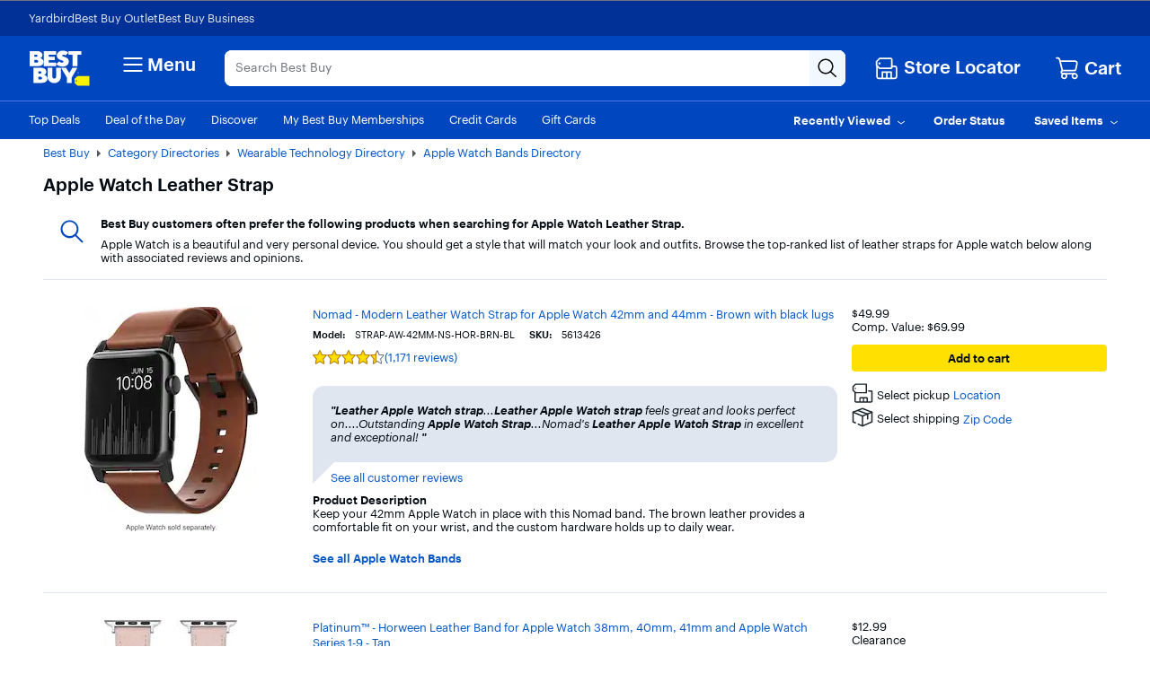

--- FILE ---
content_type: text/css
request_url: https://www.bestbuy.com/~assets/bby/_com/brix-styles/1.79.0/brix-styles-brix-web.css
body_size: 64915
content:
:root{--size-1200:12rem;--border-solid:solid;--border-dashed:dashed;--border-style:solid;--border-base:1px solid #c5cbd5;--color-bg-white:#fff;--color-bg-light:#f0f2f4;--color-bg-light-gray:#c5cbd5;--color-bg-neutral:#90959e;--color-bg-dark-gray:#55555a;--color-bg-dark:#1d252c;--color-bg-black:#000;--color-bg-base:#fff;--color-bg-form-base:#fff;--color-bg-form-disabled-base:#e0e6ef;--color-bg-form-disabled-emphasis:#c5cbd5;--color-bg-form-btn-checked-base:#0046be;--color-bg-form-btn-checked-focused:#000;--color-bg-form-btn-checked-pressed:#001e73;--color-unstable-pure-white:#fff;--color-unstable-background-white:#f0f2f4;--color-unstable-tech-white:#e0e6ef;--color-unstable-light-gray:#c5cbd5;--color-unstable-tech-gray:#90959e;--color-unstable-hint-gray:#70757d;--color-unstable-dark-gray:#55555a;--color-unstable-tech-black:#1d252c;--color-unstable-black-text:#040c13;--color-unstable-pure-black:#000;--color-unstable-success-green:#318000;--color-unstable-value-red:#bb0628;--color-unstable-promo-red:#e81e25;--color-unstable-tech-yellow:#fff200;--color-unstable-button-yellow:#ffe000;--color-unstable-dark-yellow:#ffce00;--color-unstable-highlight-blue:#f1f8ff;--color-unstable-light-blue:#2b5df5;--color-unstable-link-blue:#0457c8;--color-unstable-human-blue:#0046be;--color-unstable-dark-blue:#001e73;--color-sentiment-primary:#0046be;--color-sentiment-secondary:#fff200;--color-sentiment-success:#318000;--color-sentiment-info:#1d252c;--color-sentiment-warning:#ffce00;--color-sentiment-error:#bb0628;--color-border-unstable-light:#fff;--color-border-unstable-dark:#000;--color-border-neutral:#c5cbd5;--color-border-base:#c5cbd5;--color-border-form-base:#90959e;--color-border-form-disabled-base:#c5cbd5;--color-border-form-disabled-muted:#e0e6ef;--color-border-form-btn-checked-base:#0046be;--color-border-form-btn-checked-focused:#000;--color-border-form-btn-checked-pressed:#001e73;--color-border-form-focused:#0046be;--color-border-form-pressed:#001e73;--color-fg-dark:#040c13;--color-fg-neutral:#70757d;--color-fg-light:#fff;--color-fg-base:#040c13;--color-fg-form-base:#1d252c;--color-fg-form-disabled:#55555a;--sans-serif:"Human BBY Digital","Human Fallback",Arial,Helvetica,sans-serif;--family:"Human BBY Digital","Human Fallback",Arial,Helvetica,sans-serif;--leading-none:1;--leading-sm:1.2;--leading-md:1.4;--leading-lg:1.8;--leading-base:1.2;--cursor-disabled:not-allowed;--size-25:0.25rem;--size-50:0.5rem;--size-100:1rem;--size-150:1.5rem;--size-200:2rem;--size-300:3rem;--size-400:4rem;--size-500:5rem;--size-600:6rem;--size-700:7rem;--size-800:8rem;--size-900:9rem;--size-1000:10rem;--size-1500:15rem;--size-2000:20rem;--size-border-sm:1px;--size-border-lg:2px;--size-border-base:1px;--size-fg-next-10:11px;--size-fg-next-15:12px;--size-fg-next-20:14px;--size-fg-next-25:16px;--size-fg-next-30:18px;--size-fg-next-35:20px;--size-fg-next-40:22px;--size-fg-next-45:28px;--size-fg-next-50:32px;--size-fg-next-55:36px;--size-fg-next-60:40px;--size-fg-next-65:46px;--size-fg-next-70:52px;--size-fg-next-75:64px;--size-fg-next-80:72px;--size-fg-next-85:82px;--size-fg-next-90:92px;--size-fg-next-05:10px;--size-fg-next-base:14px;--size-icon-sm:2rem;--size-icon-md:3rem;--size-icon-lg:4rem;--size-icon-xl:6rem;--size-round-sm:0.25rem;--size-round-md:0.5rem;--size-round-lg:1rem;--size-round-base:0.5rem;--size-round-form:0.5rem;--size-none:0;--screen-unstable-sm:576px;--screen-unstable-md:992px;--screen-unstable-lg:1200px;--screen-unstable-xl:1366px;--screen-next-sm:640px;--screen-next-md:960px;--screen-next-lg:1280px;--grid-gutter:1rem;--grid-margin:2rem;--fg-size-root:8px;--colorBgAttention:#fff5ec;--colorBgAttentionEmphasis:#983e00;--colorBgDanger:#fff4f3;--colorBgDangerEmphasis:#b00625;--colorBgInfo:#f6f6f7;--colorBgInfoEmphasis:#575d64;--colorBgInfoHighlight:#c7c9cc;--colorBgInfoHover:#e4e5e8;--colorBgInfoPressed:#c4c8cf;--colorBgDefault:#ffffff;--colorBgDefaultSubdued:#f3f4f6;--colorBgDefaultEmphasis:#141d23;--colorBgDefaultFixed:#ffffff;--colorBgDefaultHover:#f6f6f7;--colorBgDefaultPressed:#e4e5e8;--colorBgDefaultMuted:#fbfbfb;--colorBgDefaultMutedHover:#f3f4f6;--colorBgDefaultMutedPressed:#e4e5e8;--colorBgPrimary:#eef8ff;--colorBgPrimaryHover:#cfe9fe;--colorBgPrimaryPressed:#9bcffc;--colorBgPrimaryEmphasis:#014fd3;--colorBgPrimaryEmphasisHover:#0072de;--colorBgPrimaryEmphasisPressed:#0046be;--colorBgPrimaryHighlight:#0072de;--colorBgPrimaryHighlightHover:#025ccc;--colorBgPrimaryHighlightPressed:#014fd3;--colorBgSecondary:#fff6d1;--colorBgSecondaryEmphasis:#914600;--colorBgSecondaryHover:#fff200;--colorBgSecondaryPressed:#ffce00;--colorBgSuccess:#e5fde5;--colorBgSuccessEmphasis:#03721e;--colorBgSurface:#ffffff;--colorBgSurfaceMuted:#e4e5e8;--colorBgSurfaceInverse:#030303;--colorBgSurfaceSecondary:#ffe200;--colorBgSurfaceHover:#f6f6f7;--colorBgSurfacePressed:#e4e5e8;--colorBgTransparentHighlight:#03030399;--colorBgTransparentEmphasis:#030303cc;--colorBgTransparentFull:#ffffff00;--colorBgTransparentHover:#03030308;--colorBgTransparentPressed:#0303031a;--colorBgTransparentOnEmphasis:#ffffff4d;--colorBgTransparentOnEmphasisHover:#ffffff1a;--colorBgTransparentOnEmphasisPressed:#ffffff40;--colorBgCompSurfaceAttention:#fff5ec;--colorBgCompSurfaceAttentionEmphasis:#983e00;--colorBgCompSurfaceDanger:#fff4f3;--colorBgCompSurfaceDangerEmphasis:#b00625;--colorBgCompSurfaceDefault:#ffffff;--colorBgCompSurfaceDefaultEmphasis:#030303;--colorBgCompSurfaceDefaultHover:#f6f6f7;--colorBgCompSurfaceDefaultPressed:#e4e5e8;--colorBgCompSurfaceDefaultMutedHover:#f3f4f6;--colorBgCompSurfaceDefaultMutedPressed:#e4e5e8;--colorBgCompSurfaceInfo:#f6f6f7;--colorBgCompSurfaceInfoEmphasis:#575d64;--colorBgCompSurfaceInfoHover:#e4e5e8;--colorBgCompSurfaceInfoPressed:#c4c8cf;--colorBgCompSurfacePrimary:#eef8ff;--colorBgCompSurfacePrimaryEmphasis:#014fd3;--colorBgCompSurfacePrimaryEmphasisHover:#0072de;--colorBgCompSurfacePrimaryEmphasisPressed:#0046be;--colorBgCompSurfacePrimaryHighlight:#0072de;--colorBgCompSurfacePrimaryHighlightHover:#025ccc;--colorBgCompSurfacePrimaryHighlightPressed:#014fd3;--colorBgCompSurfacePrimaryHover:#cfe9fe;--colorBgCompSurfacePrimaryPressed:#9bcffc;--colorBgCompSurfaceSecondary:#fff6d1;--colorBgCompSurfaceSecondaryEmphasis:#ffe200;--colorBgCompSurfaceSecondaryHover:#fff200;--colorBgCompSurfaceSecondaryPressed:#ffce00;--colorBgCompSurfaceSuccess:#e5fde5;--colorBgCompSurfaceSuccessEmphasis:#03721e;--colorBgCompSurfaceTransparent:#ffffff00;--colorBgCompSurfaceTransparentHover:#03030308;--colorBgCompSurfaceTransparentPressed:#0303031a;--colorBgCompSurfaceTransparentEmphasisHover:#ffffff1a;--colorBgCompSurfaceTransparentEmphasisPressed:#ffffff40;--colorBgCompHandleDefault:#ffffff;--colorBgCompHandleMuted:#c7c9cc;--colorBgCompTrackDefault:#e4e5e8;--colorBgCompTrackDefaultHover:#c4c8cf;--colorBgCompTrackDefaultPressed:#9aa3ae;--colorBgCompTrackActive:#014fd3;--colorBgCompTrackActiveHover:#0072de;--colorBgCompTrackActivePressed:#0046be;--colorBgCompTrackShimmer:#f6f6f7;--colorBorderAttention:#fdb87c;--colorBorderAttentionEmphasis:#9e4500;--colorBorderDanger:#fbb4b0;--colorBorderDangerEmphasis:#ba0628;--colorBorderInfo:#c4c8cf;--colorBorderInfoEmphasis:#5c626a;--colorBorderDefault:#c4c8cf;--colorBorderDefaultSubdued:#e4e5e8;--colorBorderDefaultHover:#e4e5e8;--colorBorderDefaultPressed:#6d747d;--colorBorderDefaultEmphasis:#818994;--colorBorderDefaultEmphasisHover:#c4c8cf;--colorBorderDefaultEmphasisPressed:#6d747d;--colorBorderPrimary:#9bcffc;--colorBorderPrimaryEmphasis:#025ccc;--colorBorderPrimaryHighlight:#0046be;--colorBorderPrimarySelected:#014fd3;--colorBorderPrimaryHover:#0072de;--colorBorderPrimaryPressed:#0046be;--colorBorderSecondary:#f4c138;--colorBorderSecondaryEmphasis:#964d00;--colorBorderSecondaryMuted:#f4c138;--colorBorderSuccess:#86d989;--colorBorderSuccessEmphasis:#01791f;--colorBorderTransparentSubdued:#0303031a;--colorBorderTransparentOnEmphasis:#ffffff4d;--colorBorderCompDividerDefault:#03030333;--colorBorderCompDividerSubdued:#0303031a;--colorBorderCompDividerOnEmphasis:#ffffff4d;--colorBorderCompOutlineAttention:#983e00;--colorBorderCompOutlineDanger:#b00625;--colorBorderCompOutlineDangerEmphasis:#93041d;--colorBorderCompOutlineDefault:#818994;--colorBorderCompOutlineDefaultHover:#c4c8cf;--colorBorderCompOutlineDefaultPressed:#6d747d;--colorBorderCompOutlineDefaultMuted:#c4c8cf;--colorBorderCompOutlineDefaultMutedHover:#e4e5e8;--colorBorderCompOutlineDefaultMutedPressed:#6d747d;--colorBorderCompOutlineDefaultSubdued:#e4e5e8;--colorBorderCompOutlineInfo:#575d64;--colorBorderCompOutlinePrimary:#014fd3;--colorBorderCompOutlinePrimaryEmphasis:#0046be;--colorBorderCompOutlinePrimaryHover:#0072de;--colorBorderCompOutlinePrimaryPressed:#0046be;--colorBorderCompOutlinePrimarySelected:#014fd3;--colorBorderCompOutlineSecondary:#914600;--colorBorderCompOutlineSecondaryMuted:#f4c138;--colorBorderCompOutlineSuccess:#03721e;--colorBrandDarkBlue:#001e73;--colorBrandDarkGray:#55555a;--colorBrandDarkYellow:#ffce00;--colorBrandGeekSquad:#e37222;--colorBrandHumanBlue:#0046be;--colorBrandLightBlue:#2b5df5;--colorBrandLightGray:#c5cbd5;--colorBrandPromoRed:#e81e25;--colorBrandTechBlack:#1d252c;--colorBrandTechWhite:#e0e6ef;--colorBrandTechYellow:#fff200;--colorBrandEssentialsLightTeal:#00c9ba;--colorBrandEssentialsEnergyTeal:#009a87;--colorBrandEssentialsDarkTeal:#00665c;--colorBrandEssentialsLightRed:#ff3c3c;--colorBrandEssentialsEnergyRed:#c80000;--colorBrandEssentialsDarkRed:#720000;--colorBrandEssentialsLightPurple:#9654ff;--colorBrandEssentialsEnergyPurple:#7026bf;--colorBrandEssentialsDarkPurple:#42166f;--colorBrandEssentialsGradientBlue:#003caf;--colorFgAttention:#983e00;--colorFgAttentionOnEmphasis:#ffdfc4;--colorFgDanger:#b00625;--colorFgDangerOnEmphasis:#ffdddb;--colorFgInfo:#575d64;--colorFgInfoOnEmphasis:#e4e5e8;--colorFgDefault:#030303;--colorFgDefaultMuted:#393c42;--colorFgDefaultSubdued:#6c6f75;--colorFgDefaultInverse:#fbfbfb;--colorFgDefaultOnEmphasis:#fbfbfb;--colorFgDefaultFixed:#030303;--colorFgPrimary:#014fd3;--colorFgPrimaryOnEmphasis:#cfe9fe;--colorFgSecondary:#914600;--colorFgSecondaryOnEmphasis:#ffe200;--colorFgSecondaryInverse:#ffe200;--colorFgSuccess:#03721e;--colorFgSuccessOnEmphasis:#c4f3c5;--colorPaletteBlue50:#eef8ff;--colorPaletteBlue100:#cfe9fe;--colorPaletteBlue200:#9bcffc;--colorPaletteBlue300:#42a7fe;--colorPaletteBlue400:#018cf7;--colorPaletteBlue500:#0072de;--colorPaletteBlue600:#025ccc;--colorPaletteBlue700:#014fd3;--colorPaletteBlue800:#0046be;--colorPaletteBlue900:#002e84;--colorPaletteCharcoal50:#ffffff;--colorPaletteCharcoal100:#fbfbfb;--colorPaletteCharcoal200:#f3f4f6;--colorPaletteCharcoal300:#c7c9cc;--colorPaletteCharcoal400:#8b8e94;--colorPaletteCharcoal500:#6c6f75;--colorPaletteCharcoal600:#393c42;--colorPaletteCharcoal700:#22272f;--colorPaletteCharcoal800:#141d23;--colorPaletteCharcoal900:#030303;--colorPaletteGold50:#fff5ec;--colorPaletteGold100:#ffdfc4;--colorPaletteGold200:#fdb87c;--colorPaletteGold300:#f38207;--colorPaletteGold400:#d26900;--colorPaletteGold500:#b55500;--colorPaletteGold600:#9e4500;--colorPaletteGold700:#983e00;--colorPaletteGold800:#813000;--colorPaletteGold900:#5f2200;--colorPaletteGreen50:#e5fde5;--colorPaletteGreen100:#c4f3c5;--colorPaletteGreen200:#86d989;--colorPaletteGreen300:#00c338;--colorPaletteGreen400:#00a22d;--colorPaletteGreen500:#008d26;--colorPaletteGreen600:#01791f;--colorPaletteGreen700:#03721e;--colorPaletteGreen800:#015e16;--colorPaletteGreen900:#01450f;--colorPaletteGsOrange50:#fff4ee;--colorPaletteGsOrange100:#ffdfcc;--colorPaletteGsOrange200:#f8b992;--colorPaletteGsOrange300:#f87e29;--colorPaletteGsOrange400:#d2691f;--colorPaletteGsOrange500:#b25818;--colorPaletteGsOrange600:#984a13;--colorPaletteGsOrange700:#904612;--colorPaletteGsOrange800:#78390c;--colorPaletteGsOrange900:#592906;--colorPaletteRed50:#fff4f3;--colorPaletteRed100:#ffdddb;--colorPaletteRed200:#fbb4b0;--colorPaletteRed300:#ff7473;--colorPaletteRed400:#f53445;--colorPaletteRed500:#de1735;--colorPaletteRed600:#ba0628;--colorPaletteRed700:#b00625;--colorPaletteRed800:#93041d;--colorPaletteRed900:#6d0213;--colorPaletteSlate50:#f6f6f7;--colorPaletteSlate100:#e4e5e8;--colorPaletteSlate200:#c4c8cf;--colorPaletteSlate300:#9aa3ae;--colorPaletteSlate400:#818994;--colorPaletteSlate500:#6d747d;--colorPaletteSlate600:#5c626a;--colorPaletteSlate700:#575d64;--colorPaletteSlate800:#474c52;--colorPaletteSlate900:#33373c;--colorPaletteYellow50:#fff6d1;--colorPaletteYellow100:#ffe200;--colorPaletteYellow200:#f4c138;--colorPaletteYellow300:#d79101;--colorPaletteYellow400:#c37600;--colorPaletteYellow500:#ab5e00;--colorPaletteYellow600:#964d00;--colorPaletteYellow700:#914600;--colorPaletteYellow800:#7a3700;--colorPaletteYellow900:#5a2700;--colorRoleAttention50:#fff5ec;--colorRoleAttention100:#ffdfc4;--colorRoleAttention200:#fdb87c;--colorRoleAttention300:#f38207;--colorRoleAttention400:#d26900;--colorRoleAttention500:#b55500;--colorRoleAttention600:#9e4500;--colorRoleAttention700:#983e00;--colorRoleAttention800:#813000;--colorRoleAttention900:#5f2200;--colorRoleDanger50:#fff4f3;--colorRoleDanger100:#ffdddb;--colorRoleDanger200:#fbb4b0;--colorRoleDanger300:#ff7473;--colorRoleDanger400:#f53445;--colorRoleDanger500:#de1735;--colorRoleDanger600:#ba0628;--colorRoleDanger700:#b00625;--colorRoleDanger800:#93041d;--colorRoleDanger900:#6d0213;--colorRoleDefault50:#ffffff;--colorRoleDefault100:#fbfbfb;--colorRoleDefault200:#f3f4f6;--colorRoleDefault300:#c7c9cc;--colorRoleDefault400:#8b8e94;--colorRoleDefault500:#6c6f75;--colorRoleDefault600:#393c42;--colorRoleDefault700:#22272f;--colorRoleDefault800:#141d23;--colorRoleDefault900:#030303;--colorRoleInfo50:#f6f6f7;--colorRoleInfo100:#e4e5e8;--colorRoleInfo200:#c4c8cf;--colorRoleInfo300:#9aa3ae;--colorRoleInfo400:#818994;--colorRoleInfo500:#6d747d;--colorRoleInfo600:#5c626a;--colorRoleInfo700:#575d64;--colorRoleInfo800:#474c52;--colorRoleInfo900:#33373c;--colorRolePrimary50:#eef8ff;--colorRolePrimary100:#cfe9fe;--colorRolePrimary200:#9bcffc;--colorRolePrimary300:#42a7fe;--colorRolePrimary400:#018cf7;--colorRolePrimary500:#0072de;--colorRolePrimary600:#025ccc;--colorRolePrimary700:#014fd3;--colorRolePrimary800:#0046be;--colorRolePrimary900:#002e84;--colorRoleSecondary50:#fff6d1;--colorRoleSecondary100:#ffe200;--colorRoleSecondary200:#f4c138;--colorRoleSecondary300:#d79101;--colorRoleSecondary400:#c37600;--colorRoleSecondary500:#ab5e00;--colorRoleSecondary600:#964d00;--colorRoleSecondary700:#914600;--colorRoleSecondary800:#7a3700;--colorRoleSecondary900:#5a2700;--colorRoleSuccess50:#e5fde5;--colorRoleSuccess100:#c4f3c5;--colorRoleSuccess200:#86d989;--colorRoleSuccess300:#00c338;--colorRoleSuccess400:#00a22d;--colorRoleSuccess500:#008d26;--colorRoleSuccess600:#01791f;--colorRoleSuccess700:#03721e;--colorRoleSuccess800:#015e16;--colorRoleSuccess900:#01450f;--elevationOpacity0:0;--elevationOpacity10:0.10;--elevationOpacity20:0.20;--elevationOpacity30:0.30;--elevationOpacity40:0.40;--elevationOpacity50:0.50;--elevationOpacity60:0.60;--elevationOpacity70:0.70;--elevationOpacity80:0.80;--elevationOpacity90:0.90;--elevationOpacity100:1;--elevationOpacityDisabled:0.40;--elevationZIndex110:110;--elevationZIndex120:120;--elevationZIndex130:130;--elevationZIndex140:140;--elevationZIndex150:150;--elevationZIndex210:210;--elevationZIndex220:220;--elevationZIndex230:230;--elevationZIndex310:310;--elevationZIndex320:320;--elevationZIndex410:410;--elevationZIndex420:420;--elevationZIndex510:510;--elevationZIndex610:610;--fontFamilySansSerif:Human BBY Digital, Human Fallback, -apple-system, BlinkMacSystemFont, Segoe UI, Roboto, Oxygen, Ubuntu, Fira Sans, Droid Sans, Helvetica Neue, sans-serif;--fontFamilyCondensed:Human BBY Digital Condensed, Human BBY Digital, Human Fallback, -apple-system, BlinkMacSystemFont, Segoe UI, Roboto, Oxygen, Ubuntu, Fira Sans, Droid Sans, Helvetica Neue, sans-serif;--fontFamilyMono:SFMono-Medium, SF Mono, Segoe UI Mono, Roboto Mono, Ubuntu Mono, Menlo, Consolas, Courier, monospace;--fontFamilyEmoji:Apple Color Emoji, Twemoji Mozilla, Segoe UI Emoji, Segoe UI Symbol, Noto Color Emoji, EmojiOne Color, Android Emoji;--sizeRamp0:0px;--sizeRamp25:2px;--sizeRamp50:4px;--sizeRamp100:8px;--sizeRamp150:12px;--sizeRamp200:16px;--sizeRamp300:24px;--sizeRamp400:32px;--sizeRamp500:40px;--sizeRamp600:48px;--sizeRamp700:56px;--sizeRamp800:64px;--sizeRamp900:72px;--sizeRamp1000:80px;--sizeRamp1100:88px;--sizeRamp1200:96px;--sizeRamp1300:104px;--sizeRamp1400:112px;--sizeRamp1500:120px;--sizeRamp1600:128px;--sizeBorderNone:0px;--sizeBorderXs:1px;--sizeBorderSm:2px;--sizeBorderMd:4px;--sizeBorderLg:8px;--sizeBreakpointMd:640px;--sizeBreakpointLg:960px;--sizeBreakpointXl:1280px;--sizeFont1:10px;--sizeFont2:12px;--sizeFont3:14px;--sizeFont4:16px;--sizeFont5:20px;--sizeFont6:24px;--sizeFont7:28px;--sizeFont8:32px;--sizeFont9:36px;--sizeFont10:40px;--sizeFont11:44px;--sizeFont12:48px;--sizeFont13:56px;--sizeFont14:64px;--sizeFont15:80px;--sizeFont16:96px;--sizeIconXs:12px;--sizeIconSm:16px;--sizeIconMd:24px;--sizeIconLg:32px;--sizeIconXl:48px;--sizeLineHeight1:12px;--sizeLineHeight2:16px;--sizeLineHeight3:18px;--sizeLineHeight4:20px;--sizeLineHeight5:24px;--sizeLineHeight6:28px;--sizeLineHeight7:32px;--sizeLineHeight8:40px;--sizeLineHeight9:44px;--sizeLineHeight10:48px;--sizeLineHeight11:56px;--sizeLineHeight12:64px;--sizeLineHeight13:72px;--sizeLineHeight14:80px;--sizeLineHeight15:96px;--sizeLineHeight16:120px;--sizeRadiusNone:0px;--sizeRadiusSm:2px;--sizeRadiusMd:4px;--sizeRadiusLg:8px;--sizeRadiusXl:16px;--sizeSpacing0:0px;--sizeSpacing25:2px;--sizeSpacing50:4px;--sizeSpacing100:8px;--sizeSpacing150:12px;--sizeSpacing200:16px;--sizeSpacing300:24px;--sizeSpacing400:32px;--sizeSpacing500:40px;--sizeSpacing600:48px;--sizeSpacing700:56px;--sizeSpacing800:64px;--sizeSpacing900:72px;--sizeSpacing1000:80px;--sizeSpacing1100:88px;--sizeSpacing1200:96px;--sizeSpacing1300:104px;--sizeSpacing1400:112px;--sizeSpacing1500:120px;--sizeSpacing1600:128px;--sizePercentageNone:0%;--sizePercentage15:20%;--sizePercentage14:25%;--sizePercentage13:33.33%;--sizePercentage25:40%;--sizePercentage12:50%;--sizePercentage35:60%;--sizePercentage23:66.66%;--sizePercentage34:75%;--sizePercentage45:80%;--sizePercentage112:8.33%;--sizePercentage212:16.66%;--sizePercentage312:25%;--sizePercentage412:33.33%;--sizePercentage512:41.66%;--sizePercentage612:50%;--sizePercentage712:58.33%;--sizePercentage812:66.66%;--sizePercentage912:75%;--sizePercentage1012:83.33%;--sizePercentage1112:91.66%;--sizePercentageFull:100%}@font-face{font-display:swap;font-family:Human BBY Condensed Digital;font-style:normal;font-weight:300;src:url(ad676e4de2d0717ff348.woff2) format("woff2")}@font-face{size-adjust:105%;font-family:Human Fallback;src:local(arial)}@font-face{font-display:swap;font-family:Human BBY Condensed Digital;font-style:normal;font-weight:500 600;src:url(5e364d2f8092073e798b.woff2) format("woff2")}@font-face{font-display:swap;font-family:Human BBY Condensed Digital;font-style:normal;font-weight:700;src:url(5a940ccc5920569fc8db.woff2) format("woff2")}@font-face{font-display:swap;font-family:Human BBY Digital;font-style:normal;font-weight:300;src:url(2831c370bcd5d8865105.woff2) format("woff2")}@font-face{font-display:swap;font-family:Human BBY Digital;font-style:italic;font-weight:300;src:url(897799c2f98dca9d91d2.woff2) format("woff2")}@font-face{font-display:swap;font-family:Human BBY Digital;font-style:normal;font-weight:400;src:url(60fb346d82490233081f.woff2) format("woff2")}@font-face{font-display:swap;font-family:Human BBY Digital;font-style:italic;font-weight:400;src:url(66a2c9e698c0cda40c44.woff2) format("woff2")}@font-face{font-display:swap;font-family:Human BBY Digital;font-style:normal;font-weight:500 600;src:url(37f8017947c264b8389f.woff2) format("woff2")}@font-face{font-display:swap;font-family:Human BBY Digital;font-style:italic;font-weight:500 600;src:url(2437096c7bb8fba2c6d4.woff2) format("woff2")}@font-face{font-display:swap;font-family:Human BBY Digital;font-style:normal;font-weight:700;src:url(4eea7323c97fc8e6cfa7.woff2) format("woff2")}@font-face{font-display:swap;font-family:Human BBY Digital;font-style:italic;font-weight:700;src:url(55c4fa60b4dc473fa481.woff2) format("woff2")}@font-face{font-display:swap;font-family:Human BBY Digital;font-style:normal;font-weight:900;src:url(18c1ffd9f6cda9986d12.woff2) format("woff2")}*,:after,:before{box-sizing:border-box}html{-webkit-text-size-adjust:100%;-moz-text-size-adjust:100%;text-size-adjust:100%;font-size:8px}body{background-color:#fff;color:#040c13;font-family:"Human BBY Digital","Human Fallback",Arial,Helvetica,sans-serif;font-size:13px;line-height:1.2;margin:0}hr{border:0;border-top:1px solid #c5cbd5;box-sizing:initial;height:0;margin:20px 0}.h1,.h2,.h3,.h4,.h5,.h6,.header,.heading-1,.heading-2,.heading-3,.heading-4,.heading-5,.heading-6,h1,h2,h3,h4,h5,h6{font-weight:600;margin:0;padding:0}.h1,.heading-1,h1{font-size:45px}.h2,.heading-2,h2{font-size:35px}.h3,.heading-3,h3{font-size:30px}.h4,.heading-4,h4{font-size:25px}.h5,.heading-5,h5{font-size:20px}.h6,.heading-6,h6{font-size:17px}p{margin:0 0 8px}.link{color:#0457c8;text-decoration:none}a{color:#0457c8;text-decoration:none}p a{text-decoration:underline}.link:focus{color:#001e73;text-decoration:underline}.link:hover{color:#001e73;text-decoration:underline}a:focus{color:#001e73;text-decoration:underline}a:hover{color:#001e73;text-decoration:underline}b,strong{font-weight:600}code{font-family:"Human BBY Digital","Human Fallback",Arial,Helvetica,sans-serif;font-size:1em}kbd{font-family:"Human BBY Digital","Human Fallback",Arial,Helvetica,sans-serif;font-size:1em}pre{font-family:"Human BBY Digital","Human Fallback",Arial,Helvetica,sans-serif;font-size:1em}samp{font-family:"Human BBY Digital","Human Fallback",Arial,Helvetica,sans-serif;font-size:1em}small{font-size:80%}sub,sup{font-size:75%;line-height:0;position:relative;vertical-align:initial}sub{bottom:-.25em}sup{top:-.5em}blockquote{border-left:4px solid #e0e6ef;margin:8px 4px;padding-left:4px}dl,ol,ul{margin-top:0}dt{font-weight:600}dd{margin-left:0}img{vertical-align:middle}figure{margin:0}fieldset{border-color:#c5cbd5;border-style:solid;border-width:0;margin:0}fieldset,legend{padding:0}label{display:inline-block;margin-bottom:4px}select{text-transform:none;background-color:#fff;border-color:#90959e;border-radius:4px;border-style:solid;border-width:1px;color:#040c13;font-family:inherit;font-size:15px;line-height:inherit}[type=checkbox],[type=radio]{margin:0}[type=range]{display:block;width:100%}[type=number]::-webkit-inner-spin-button,[type=number]::-webkit-outer-spin-button{height:auto}[type=search]{-webkit-appearance:textfield;appearance:textfield;outline-offset:-2px}[type=search]::-webkit-search-decoration{-webkit-appearance:none;appearance:none}input{background-color:#fff;border-color:#90959e;border-radius:4px;border-style:solid;border-width:1px;color:#040c13;font-family:inherit;font-size:15px;line-height:inherit}textarea{background-color:#fff;border-color:#90959e;border-radius:4px;border-style:solid;border-width:1px;color:#040c13;font-family:inherit;font-size:15px;line-height:inherit}input:focus{border-color:#0046be}input:hover{border-color:#0046be}select:focus{border-color:#0046be}select:hover{border-color:#0046be}textarea:focus{border-color:#0046be}textarea:hover{border-color:#0046be}input::placeholder{color:#70757d;opacity:1}textarea::placeholder{color:#70757d;opacity:1}[disabled],[disabled]+label{cursor:not-allowed}button{color:inherit;font-family:inherit;font-size:inherit;line-height:inherit;margin:0;text-transform:none}[type=button],[type=reset],[type=submit],button{-webkit-appearance:button;appearance:button;cursor:pointer}[role=button]{cursor:pointer}[type=button]::-moz-focus-inner,[type=reset]::-moz-focus-inner,[type=submit]::-moz-focus-inner,button::-moz-focus-inner{border-style:none;padding:0}[type=button]:-moz-focusring,[type=reset]:-moz-focusring,[type=submit]:-moz-focusring,button:-moz-focusring{outline:1px dotted ButtonText}::-webkit-file-upload-button{-webkit-appearance:button;appearance:button;font:inherit}table{border-spacing:0}caption{color:#c5cbd5;padding-bottom:8px;padding-top:8px}caption,th{text-align:left}td,th{padding:0}.c-alert{background-color:#fff;border-style:solid;border-width:2px;border-left-width:8px;display:flex;width:100%}.c-alert-success{border-color:#318000}.c-alert-info{border-color:#1d252c}.c-alert-danger{border-color:#bb0628}.c-alert-error{border-color:#bb0628}.c-alert-warning{border-color:#ffce00}.c-alert-icon{fill:#1d252c;align-self:center;flex-basis:48px;height:24px;width:24px}.c-alert-content{background-color:#f0f2f4;flex-grow:1;padding:16px;padding-left:0}.c-back-to-top{background:#fff;border:1px solid #0046be;border-radius:4px;bottom:-100px;color:#0046be;font-size:13px;height:45px;position:fixed;right:32px;transition:bottom .5s;width:45px;z-index:100}.c-back-to-top-label{display:block;font-weight:600}.c-back-to-top-visible{bottom:32px}.c-breadcrumbs{display:inline-block;width:100%}.c-breadcrumbs-order-list{list-style:none;margin:0;padding:0}.c-breadcrumbs-list-item{display:inline}.c-breadcrumbs-list-item:not(:first-child):before{border-bottom:4px solid #0000;border-left:4px solid #55555a;border-top:4px solid #0000;content:" ";display:inline-block;height:0;margin:0 8px;width:0}.pl-flex-carousel{overflow:hidden;padding:10px 3px}.pl-flex-carousel-container{display:block;position:relative}.v-no-overlay{display:flex}.v-no-overlay>.pl-flex-carousel{flex:1 1 100%}@supports (display:grid){.pl-flex-carousel-container{display:grid;grid-template-columns:minmax(-webkit-min-content,auto) 1fr minmax(-webkit-min-content,auto);grid-template-columns:minmax(min-content,auto) 1fr minmax(min-content,auto)}.pl-flex-carousel-container>.pl-flex-carousel{grid-column:2;z-index:1}.v-no-overlay{display:grid}.v-no-overlay>.flex-carousel-arrow-left,.v-no-overlay>.flex-carousel-arrow-right,.v-no-overlay>.pl-flex-carousel{flex:unset}}.flex-carousel-slider,.pl-flex-carousel-slider{display:flex;overflow:hidden;position:relative}.c-carousel-list,.flex-carousel-slider ul,.pl-flex-carousel-slider ul{display:flex;margin:0;padding:0;transition:transform .5s ease-out;width:100%}.c-carousel-list.scrollable{touch-action:auto}.c-carousel-item,.flex-carousel-slider .item,.pl-flex-carousel-slider .item{box-sizing:border-box;display:inline-flex;flex:0 0 auto;list-style:none;outline-offset:-1px}.c-carousel-arrow-button svg{fill:#0046be;grid-row:2;height:24px;pointer-events:none;width:24px}.c-carousel-arrow-icon{fill:#0046be;grid-row:2;height:24px;pointer-events:none;width:24px}.pl-flex-carousel-rotate-arrow{transform:rotate(180deg)}.c-carousel-arrow-button{border-radius:0;height:100%;opacity:0;transition:opacity .5s}.c-carousel-arrow-button.isVisible,.c-carousel-arrow-button:active,.c-carousel-arrow-button:focus{opacity:1}.c-carousel-arrow-button:disabled{cursor:not-allowed}.c-carousel-arrow-button:disabled .c-carousel-arrow-icon{fill:#90959e;color:#90959e}.c-carousel-arrow-button:disabled i{fill:#90959e;color:#90959e}.c-carousel-arrow-button:disabled svg{fill:#90959e;color:#90959e}.pl-flex-carousel-updated-arrow{height:16px;width:16px}.flex-carousel-arrow-left{height:100%;left:0;position:absolute;top:0;z-index:2}.flex-carousel-arrow-right{height:100%;position:absolute;right:0;top:0;z-index:2}.v-no-overlay>.flex-carousel-arrow-left,.v-no-overlay>.flex-carousel-arrow-right{flex:0 0 auto;height:auto;position:static}.flex-carousel-arrow-left .sr-only-focusable:focus,.flex-carousel-arrow-right .sr-only-focusable:focus{height:100%}.pl-flex-carousel-container .c-carousel-arrow-button{background-color:#fff9;padding:4px}.pl-flex-carousel-container:hover .c-carousel-arrow-button{opacity:1}.c-checkbox-input{-webkit-appearance:none;appearance:none;border-color:#90959e;border-radius:2px;border-width:2px;height:18px;width:18px}.c-checkbox-input:checked{background-image:url("data:image/svg+xml;utf8,<svg xmlns=%27http://www.w3.org/2000/svg%27 class=%27absolute h-full w-full%27><path d=%27M5 12c-.3 0-.5-.1-.7-.3l-4-4c-.4-.4-.4-1 0-1.4s1-.4 1.4 0L5 9.6l7.3-7.3c.4-.4 1-.4 1.4 0s.4 1 0 1.4l-8 8c-.2.2-.4.3-.7.3z%27 fill=%27%23fff%27/></svg>");background-color:#0046be;border-color:#0046be}.c-checkbox-input[aria-checked=mixed]{background-image:url("data:image/svg+xml;utf8,<svg xmlns=%27http://www.w3.org/2000/svg%27 class=%27absolute h-full w-full%27><path d=%27M13 8H1c-.6 0-1-.4-1-1s.4-1 1-1h12c.6 0 1 .4 1 1s-.4 1-1 1z%27 fill=%27%23fff%27/></svg>");background-color:#0046be;border-color:#0046be}.c-checkbox-input:focus{border-color:#2b5df5}.c-checkbox-input:hover{border-color:#2b5df5}.c-checkbox-input:focus:checked{background-color:#2b5df5}.c-checkbox-input:focus[aria-checked=mixed]{background-color:#2b5df5}.c-checkbox-input:hover:checked{background-color:#2b5df5}.c-checkbox-input:hover[aria-checked=mixed]{background-color:#2b5df5}.c-checkbox-input:active{border-color:#001e73}.c-checkbox-input:active:checked{background-color:#001e73}.c-checkbox-input:active[aria-checked=mixed]{background-color:#001e73}.c-checkbox-input:disabled{background-color:#e0e6ef;border-color:#c5cbd5}.c-checkbox-input:disabled:checked{background-color:#c5cbd5}.c-checkbox-input:disabled[aria-checked=mixed]{background-color:#c5cbd5}.c-checkbox-brand{height:18px;position:relative;width:18px}.c-checkbox-checkmark,.c-checkbox-frame,.c-checkbox-mixed{display:none}.c-checkbox-wrapper{align-items:center;display:flex}.c-checkbox-label{cursor:pointer;font-weight:400;margin-bottom:0;padding-bottom:8px;padding-left:12px;padding-top:8px}.disabled .c-checkbox-label{cursor:not-allowed}.c-close-icon{-webkit-appearance:none;appearance:none;background-color:unset;border-width:0;padding:8px;position:absolute;right:0;top:0;z-index:1000}.c-close-icon:hover{color:#001e73}.c-close-icon-svg{fill:#1d252c;display:block;height:20px;width:20px}.c-container-tail{border:11px solid #0000}.c-container-tail,.c-container-tail:after{display:block;height:0;position:absolute;width:0}.c-container-tail:after{border:10px solid #0000;content:" ";margin-left:-10px}.c-container-tail-top{border-bottom-color:#c5cbd5;left:calc(50% - 11px);top:-22px}.c-container-tail-top:after{border-bottom-color:#fff;border-top-width:0;top:2px}.c-container-tail-bottom{border-top-color:#c5cbd5;bottom:-22px;left:calc(50% - 11px)}.c-container-tail-bottom:after{border-bottom-width:0;border-top-color:#fff;top:-12px}.c-container-tail-right{border-left-color:#c5cbd5;right:-22px;top:calc(50% - 11px)}.c-container-tail-right:after{border-left-color:#fff;border-right-width:0;margin-left:-12px;top:-10px}.c-container-tail-left{border-right-color:#c5cbd5;left:-22px;top:calc(50% - 11px)}.c-container-tail-left:after{border-left-width:0;border-right-color:#fff;margin-left:2px;top:-10px}.c-show-hide{height:auto;margin:0;width:auto}.c-show-hide-trigger{-webkit-appearance:none;appearance:none;background:none;border:none;display:block;margin:0;padding:0;text-align:left;width:100%}.c-accordion{border-bottom:1px solid #c5cbd5}.c-accordion-borderless{border-bottom-width:0}.c-accordion-trigger{align-items:center;display:flex;font-size:17px;padding:16px}.c-accordion-trigger-icon{fill:#1d252c;height:16px;width:16px}.c-accordion-trigger-label{flex:1 0;font-weight:600}.c-accordion-content{max-height:0;overflow-y:hidden;transition-duration:.3s;transition-property:max-height,visibility;transition-timing-function:cubic-bezier(.65,.05,.36,1);visibility:hidden}.c-accordion-content-active{max-height:6000px;transition-duration:.6s;visibility:visible}.c-accordion-content-complete{overflow-y:unset}.c-accordion-rotate-caret-up{transform:rotate(180deg)}.tb-input-wrapper{display:flex;flex-direction:column;margin:24px 0;position:relative;width:-webkit-fit-content;width:-moz-fit-content;width:fit-content}.tb-input-wrapper-full-width{width:100%}.tb-input-wrapper>.tb-label{cursor:pointer;left:13px;max-width:calc(100% - 26px);order:2;position:absolute;top:13px;transition-duration:.2s;transition-property:top,padding-top,font-size,display,background-color;transition-timing-function:cubic-bezier(0,0,.2,1);width:calc(100% - 26px)}.tb-input-wrapper>.tb-helper-text{margin:4px 12px;order:1}.tb-input-wrapper>.tb-text-area-counter{order:2}.tb-input-wrapper>.tb-validation{margin:4px 12px;order:3}.tb-form-select>.tb-label{max-width:calc(100% - 56px);width:calc(100% - 56px)}.tb-inline-input{margin:unset}.tb-input-optional>.tb-label{font-weight:400}.tb-input-optional .tb-label-hint:after,.tb-input-optional .tb-label-hint:before{content:none}.tb-input-has-icon>.tb-input{padding-right:44px}.tb-icon-wrapper{height:19px;position:absolute;right:12px;top:16px;width:19px}.tb-icon-wrapper>.c-label-tooltip{margin-left:unset;vertical-align:unset}.c-info-i{height:19px;width:19px;background-color:unset;border:none;height:16px;padding:0;vertical-align:middle;width:16px}.tb-input-has-content .tb-label-hint,.tb-input-wrapper:focus-within .tb-label-hint{display:none}.tb-input-optional.tb-input-has-content .tb-label-hint,.tb-input-optional:focus-within .tb-label-hint{display:initial;font-weight:300}.tb-input-has-content>.tb-label{background-color:#fff;border-radius:4px;color:#55555a;font-size:13px;font-weight:400;margin-left:-2px;padding-left:2px;padding-right:4px;top:-7px;width:auto}.tb-input-wrapper:focus-within>.tb-label{background-color:#fff;border-radius:4px;color:#55555a;font-size:13px;font-weight:400;margin-left:-2px;padding-left:2px;padding-right:4px;top:-7px;width:auto}.tb-input-error .tb-label-hint{color:#bb0628}.tb-input-error>.tb-label{color:#bb0628}.tb-input-error>.tb-input{border-color:#bb0628}.tb-input-error>.tb-select{border-color:#bb0628}.tb-input-error>.tb-text-area{border-color:#bb0628}.tb-input-disabled>.tb-label{background-color:#f0f2f4;color:#55555a;font-weight:400}.tb-helper-text{font-size:13px;height:15px;line-height:14px}.c-info-i-circle{fill:#fff;stroke:#0046be;stroke-width:3px}.c-info-i-circle,.c-info-i-text{transition-duration:.3s;transition-property:fill,stroke;transition-timing-function:ease-out}.c-info-i-text{fill:#0046be}.c-info-i.v-active .c-info-i-circle{fill:#0046be}.c-info-i:focus .c-info-i-circle{fill:#0046be}.c-info-i:hover .c-info-i-circle{fill:#0046be}.c-info-i.v-active .c-info-i-text{fill:#fff}.c-info-i:focus .c-info-i-text{fill:#fff}.c-info-i:hover .c-info-i-text{fill:#fff}.tb-label{color:#1d252c;font-size:15px;font-weight:600;line-height:17px}.tb-label-hint{color:#55555a;font-size:15px;font-style:italic;font-weight:300;margin-left:4px}.tb-label-hint:before{content:"("}.tb-label-hint:after{content:")"}.c-label-optional{color:#55555a;font-style:italic;margin-left:8px;margin-right:8px;vertical-align:middle}.c-label-supplementary{flex:0 0 100%;font-size:13px;margin:10px auto}.c-label-tooltip{margin-left:4px;margin-top:-3px}.c-label-wrapper{align-items:center;display:flex;flex-wrap:wrap;font-size:15px;margin-bottom:8px;margin-top:8px;max-width:100%}.c-label{font-size:inherit;font-weight:600;margin-bottom:0;vertical-align:middle}.c-label-small{font-size:13px}.c-label-mobile{font-size:16px;margin-bottom:12px;margin-top:12px}.c-label-link{margin-left:auto;color:#0046be}.c-modal-window{-webkit-overflow-scrolling:touch;background-color:#1d252ca6;height:100vh;opacity:0;overflow-x:hidden;overflow-y:scroll;padding:16px;touch-action:pan-y;width:100vw}.c-modal-window.active{opacity:1}.size-l .c-modal-window .container-v3{min-width:unset}.size-l .c-modal-window .container{max-width:1008px;min-width:1008px}.c-modal-header{max-width:calc(100% - 40px);overflow:hidden}.c-modal-body{flex:1 1 100%}.c-modal-grid{background-color:#fff;float:none!important;margin:64px auto;padding-bottom:48px!important;position:relative}.c-modal-area{background-color:#1d252ca6}.c-modal-is-open{overflow:hidden}.c-modal-close-icon{padding:8px;right:16px;top:16px}.c-modal-close-button{flex:0 0 24px;height:24px;padding:0;position:static}.c-modal-close-button .c-close-icon-svg{height:24px;width:24px}.c-modal-close-icon .c-close-icon-svg{height:24px;width:24px}.row .c-modal-grid{padding:52px 24px}.c-modal-content{padding:16px}.c-modal-small-view{background-color:#fff;padding:44px 16px;position:relative}.c-modal-small-view-content{height:100%;width:100%}.c-modal-small-view .c-modal-close-icon{right:8px;top:8px}.c-number-picker{background-color:#fff;border-radius:4px;display:flex;height:35px;position:relative}.c-number-picker-button{flex:0 0 auto;height:inherit}.c-number-picker-icon{fill:#1d252c;height:1em;margin-top:2px;width:1em}.c-number-picker.v-large{height:45px}.c-number-picker.v-small{height:30px}.c-number-picker .c-button-sm{padding:0 8px}.c-number-picker .c-button-lg{padding:0 12px}.c-number-picker .c-number-picker-button{border-color:#c5cbd5;padding:0 8px}.c-number-picker-button:focus .c-number-picker-icon{fill:#fff}.c-number-picker-button:hover .c-number-picker-icon{fill:#fff}.c-number-picker-button:disabled .c-number-picker-icon{fill:#55555a}.c-number-picker .c-number-picker-up{border-radius:0 4px 4px 0}.c-number-picker .c-number-picker-down{border-radius:4px 0 0 4px}.c-number-picker-value{align-items:center;border-bottom:1px solid #c5cbd5;border-top:1px solid #c5cbd5;display:inline-flex;flex:1 1 auto;height:100%;justify-content:center}.c-overlay-fullscreen{z-index:2000}.c-overlay-fullscreen-is-open{overflow:hidden;overscroll-behavior:contain}.c-overlay-backdrop{background-color:#1d252ca6;height:100vh;width:100vw}.c-overlay{background:#fff;border:1px solid #c5cbd5;border-radius:4px;box-shadow:0 0 2px 0 #0000004d;margin:0;min-width:300px;padding:32px;position:absolute;z-index:1000}.c-overlay-wrapper{display:inline-block;position:relative}.arrow{border:11px solid #0000;height:0;position:absolute;width:0}.arrow:after{border:10px solid #0000;content:" ";margin-left:-10px;position:absolute}.c-overlay.collapse{box-shadow:none;margin-top:20px;min-width:auto;position:relative}.c-overlay.bottom{margin-top:20px}.c-overlay.top{margin-bottom:20px}.c-overlay.left{margin-right:20px}.c-overlay.right{margin-left:20px}.bottom>.arrow{border-bottom-color:#c5cbd5;left:calc(50% - 11px);top:-22px}.collapse>.arrow{border-bottom-color:#c5cbd5;left:calc(50% - 11px);top:-22px}.bottom>.arrow:after{border-bottom-color:#fff;border-top-width:0;top:2px}.collapse>.arrow:after{border-bottom-color:#fff;border-top-width:0;top:2px}.top>.arrow{border-top-color:#c5cbd5;bottom:-22px;left:calc(50% - 11px)}.top>.arrow:after{border-bottom-width:0;border-top-color:#fff;top:-12px}.left>.arrow{border-left-color:#c5cbd5;right:-22px;top:calc(50% - 11px)}.left>.arrow:after{border-left-color:#fff;border-right-width:0;margin-left:-12px;top:-10px}.right>.arrow{border-right-color:#c5cbd5;left:-22px;top:calc(50% - 11px)}.right>.arrow:after{border-left-width:0;border-right-color:#fff;margin-left:2px;top:-10px}.c-pipe{border-left:1px solid #040c13;font-size:inherit;line-height:inherit;margin:0 8px}.c-pipe.v-small{margin:0 4px}.v-small .c-pipe{margin:0 4px}.c-pipe.v-large{margin:0 12px}.c-pipe.v-mobile{margin:0 12px}.v-large .c-pipe{margin:0 12px}.v-mobile .c-pipe{margin:0 12px}.c-radio{filter:invert(69%) sepia(12%) saturate(216%) hue-rotate(180deg) brightness(85%) contrast(83%);height:18px;width:18px;border-color:#000}.c-radio:checked{border-color:#000;background-image:url("data:image/svg+xml;utf8,<svg xmlns=%27http://www.w3.org/2000/svg%27 viewBox=%27-2 -2 14 14%27 xml:space=%27preserve%27><circle cx=%275%27 cy=%275%27 r=%275%27/></svg>");filter:invert(17%) sepia(68%) saturate(3844%) hue-rotate(214deg) brightness(91%) contrast(103%)}.c-radio:hover{filter:invert(26%) sepia(80%) saturate(2603%) hue-rotate(222deg) brightness(100%) contrast(106%);border-color:#000}.c-radio:active{border-color:#000;filter:invert(11%) sepia(76%) saturate(3786%) hue-rotate(212deg) brightness(88%) contrast(119%)}.c-radio:disabled{border-color:#000;filter:invert(95%) sepia(3%) saturate(1670%) hue-rotate(184deg) brightness(90%) contrast(85%)}.c-radio-wrapper{align-items:center;display:flex}.c-radio-label{cursor:pointer;flex:1 0 auto;font-weight:400;margin-bottom:0;padding:8px 0 8px 8px}.c-radio-wrapper.disabled .c-radio-label{cursor:not-allowed}.c-radio-input{-webkit-appearance:none;appearance:none;border-color:#90959e;border-radius:50%;border-width:2px;height:100%;width:100%}.c-radio-checkmark{background-color:#0046be;border-radius:50%;bottom:4px;left:4px;pointer-events:none;position:absolute;right:4px;top:4px;transform:scale(0);transition:transform .2s ease-out}.c-radio-brand{flex:none;height:18px;position:relative;width:18px}.c-radio-input:checked~.c-radio-checkmark{transform:scale(1)}.c-radio-input:checked{border-color:#0046be}.c-radio-input:hover{border-color:#2b5df5}.c-radio-input:hover~.c-radio-checkmark{background-color:#2b5df5}.c-radio-input:active{border-color:#001e73}.c-radio-input:active~.c-radio-checkmark{background-color:#001e73}.c-radio-input:disabled{border-color:#c5cbd5}.c-radio-input:disabled~.c-radio-checkmark{background-color:#c5cbd5}.c-ratings-reviews{display:flex}.c-ratings-reviews-mini{font-size:11px}.c-ratings-reviews-small{font-size:13px}.c-ratings-reviews-medium{font-size:15px}.c-ratings-reviews-large{font-size:18px}.c-ratings-reviews-split{align-items:start;flex-direction:column;gap:2px}.c-star{overflow:hidden}.c-star.c-stars-eds-mini{width:12px}.c-star.c-stars-eds-small{width:16px}.c-star.c-stars-eds-medium{width:20px}.c-star.c-stars-eds-large{width:24px}.c-stars-wrapper{background-image:url("data:image/svg+xml;utf8,<svg xmlns=%27http://www.w3.org/2000/svg%27 viewBox=%270 0 24 24%27 xml:space=%27preserve%27><path d=%27M5.5,23.5c-0.2,0-0.5-0.1-0.7-0.2c-0.4-0.3-0.6-0.8-0.5-1.3l1.5-6.9L0.9,9.6C0.6,9.2,0.5,8.7,0.7,8.2s0.6-0.7,1.1-0.7h6.4l2.6-6c0.2-0.5,0.7-0.8,1.2-0.8s1,0.3,1.2,0.8l0,0l2.6,6h6.4c0.5,0,0.9,0.3,1.1,0.7c0.2,0.5,0.1,1-0.2,1.3l-4.9,5.5l1.5,6.9c0.1,0.5-0.1,1-0.5,1.3s-0.9,0.3-1.4,0L12,19.6l-5.8,3.6C6,23.4,5.7,23.5,5.5,23.5z M12,18.1c0.2,0,0.5,0.1,0.7,0.2l5.5,3.4l-1.6-7l5-5.6h-6c-0.5,0-1-0.3-1.2-0.8L12,2.6L9.6,8.2C9.4,8.7,8.9,9,8.4,9h-6l5,5.6l-1.6,7l5.5-3.4C11.5,18.1,11.8,18.1,12,18.1z%27 fill=%27%2370757d%27/></svg>");background-repeat:repeat-x;display:block;flex:0 0 auto;position:relative}.c-stars-container{background-repeat:inherit;background-size:inherit;display:flex;height:100%;position:absolute;width:100%}.c-star-icon{display:none}.c-stars-container:nth-of-type(2){background-image:url("data:image/svg+xml;utf8,<svg xmlns=%27http://www.w3.org/2000/svg%27 viewBox=%270 0 24 24%27 xml:space=%27preserve%27><path d=%27M5.5,23.5c-0.2,0-0.5-0.1-0.7-0.2c-0.4-0.3-0.6-0.8-0.5-1.3l1.5-6.9L0.9,9.6C0.6,9.2,0.5,8.7,0.7,8.2s0.6-0.7,1.1-0.7h6.4l2.6-6c0.2-0.5,0.7-0.8,1.2-0.8s1,0.3,1.2,0.8l0,0l2.6,6h6.4c0.5,0,0.9,0.3,1.1,0.7c0.2,0.5,0.1,1-0.2,1.3l-4.9,5.5l1.5,6.9c0.1,0.5-0.1,1-0.5,1.3s-0.9,0.3-1.4,0L12,19.6l-5.8,3.6C6,23.4,5.7,23.5,5.5,23.5z%27 fill=%27%23C28400%27/></svg>")}.c-stars-container:last-of-type{background-image:url("data:image/svg+xml;utf8,<svg xmlns=%27http://www.w3.org/2000/svg%27 viewBox=%270 0 24 24%27 xml:space=%27preserve%27><path d=%27M12,18.1c0.2,0,0.5,0.1,0.7,0.2l5.5,3.4L16.7,15c-0.1-0.2,0-0.5,0.2-0.7L21.6,9h-6c-0.5,0-1-0.3-1.2-0.8L12,2.6L9.6,8.2C9.4,8.7,8.9,9,8.4,9h-6l4.8,5.4c0.2,0.2,0.2,0.4,0.2,0.7l-1.5,6.7l5.5-3.4C11.5,18.1,11.8,18.1,12,18.1z M15.8,7.7L15.8,7.7L15.8,7.7z%27 fill=%27%23FFE000%27/></svg>")}.c-stars-eds-mini{background-size:12px;height:12px;width:60px}.c-stars-eds-small{background-size:16px;height:16px;width:80px}.c-stars-eds-medium{background-size:20px;height:20px;width:100px}.c-stars-eds-large{background-size:24px;height:24px;width:120px}.c-section-title{margin:0;padding-bottom:14px;padding-top:0}.c-section-title.heading-1{padding-bottom:6px}.c-section-title.heading-2{padding-bottom:8px}.c-section-title.heading-3{padding-bottom:9px}.c-section-title.heading-4{padding-bottom:10px}.c-section-title.heading-5{padding-bottom:11px}.c-section-title.body-copy{padding-bottom:12px}.c-section-title.body-copy-lg{padding-bottom:12px}.c-section-title.heading-6{padding-bottom:12px}.c-section-title.disclaimer{padding-bottom:13px}.c-spoke{background:#fff;height:100vh;transform:translateX(100%);transition:transform .2s ease-in-out;width:100vw;will-change:transform}.c-portal .c-spoke{height:100%;position:fixed}.c-spoke.active{transform:translateX(0)}.c-spoke-header{align-items:center;background-color:#fff;border-bottom:1px solid #c5cbd5;color:#0046be;display:grid;grid-template-columns:auto 1fr auto;grid-template-rows:32px;transition:top .3s ease-in-out}.c-spoke-header-fixed{position:fixed;top:0!important}.c-spoke-header-relative{position:relative!important}@supports (position:sticky){.c-spoke-header{position:sticky}.c-spoke-header-fixed{position:sticky!important}}.c-spoke-title{color:#040c13;font-size:13px;font-weight:600;grid-column:1/4;grid-row:1;justify-self:center}.c-spoke-back{align-items:center;background:none;border:0;color:#0046be;display:flex;grid-column:1;grid-row:1;padding:8px 16px}.c-spoke-back-icon{fill:#0046be;height:24px;width:24px}.c-spoke-button{background:#fff;border-radius:4px;min-height:35px;padding:0 15px;text-align:left;width:100%}.c-spoke-button.v-flex{align-items:center;display:flex;justify-content:space-between}.c-spoke-button-caret{fill:#0046be;float:right;margin-left:4px;margin-right:-8px}.c-spoke-link{grid-column:3;grid-row:1;padding:8px 16px;text-decoration:none;z-index:2}.c-spoke-content{padding:8px}.c-spoke-content:empty{padding:0}.c-progress-stop{background-color:#c5cbd5;border:3px solid #fff;border-radius:50%;box-sizing:initial;height:12px;width:12px;z-index:1}.c-progress-stop.active{box-shadow:0 0 0 2px #2b5df5}.c-progress-bar{background-color:#c5cbd5;border:none;height:4px;top:7px}.c-progress-bar::-moz-progress-bar{background-color:#2b5df5}.c-progress-bar::-webkit-progress-value{background-color:#2b5df5}.c-progress-bar::-webkit-progress-bar{background-color:#c5cbd5}.small .c-progress-bar{right:0;width:100%}.c-switch-input{-webkit-appearance:none;appearance:none;background-color:#90959e;border-radius:40px;border-width:0;flex:0 0 auto;height:24px;margin-right:8px;position:relative;transition:.4s;width:40px}.c-switch-input:after{background-color:#fff;border-radius:50%;content:"";height:16px;left:4px;position:absolute;top:4px;transition:.4s;width:16px}.c-switch-input:checked{background-color:#0046be}.c-switch-input:checked:after{transform:translateX(16px)}.c-switch-input:focus{background-color:#2b5df5}.c-switch-input:hover{background-color:#2b5df5}.c-switch-input:active{background-color:#001e73}.c-switch-input:disabled{background-color:#e0e6ef;cursor:not-allowed}.c-switch-label{align-items:center;cursor:pointer;display:flex;margin-bottom:0}.c-switch-wrapper{align-items:center;display:flex;position:relative}.c-toggle-label{font-weight:400;margin-left:8px;max-width:calc(100% - 44px);vertical-align:top}.c-toggle-switch{display:inline-block;height:20px;position:relative;width:36px}.c-toggle-slider{background-color:#90959e;border-radius:36px;bottom:0;cursor:pointer;left:0;position:absolute;right:0;top:0;transition:.4s}.c-toggle-slider:before{background-color:#fff;border-radius:50%;bottom:2px;content:"";height:16px;left:2px;position:absolute;transition:.4s;width:16px}.pl-toggle-container .c-toggle-label,.pl-toggle-container .c-toggle-switch{display:inline-block}.pl-toggle-container input{-webkit-appearance:none;appearance:none;border-width:0;margin:0}.pl-toggle-container input:checked+.c-toggle-slider{background-color:#0046be}.pl-toggle-container input:checked+.c-toggle-slider:before{transform:translateX(16px)}.pl-toggle-container input:disabled+.c-toggle-slider{background-color:#c5cbd5;cursor:not-allowed}.pl-toggle-container input:focus+.c-toggle-slider{box-shadow:0 0 1px #0046be}.c-facet-button{align-items:center;background-color:unset;border:1px solid #c5cbd5;border-radius:4px;display:flex;font-size:13px;padding:4px 8px}.c-facet-button-icon{height:16px;margin-left:4px;width:16px}.c-facet-button:disabled .c-facet-button-icon{color:#55555a}@keyframes onAutoFillStart{0%{top:"0px"}to{top:"0px"}}@keyframes onAutoFillCancel{0%{top:"0px"}to{top:"0px"}}.tb-input{height:45px;line-height:18px;padding:0 12px;transition-duration:.2s;transition-property:border,color,background-color;transition-timing-function:cubic-bezier(0,0,.2,1);width:100%}.tb-input.v-small{height:30px;padding:8px}.tb-input.v-medium{height:35px}.tb-input.v-large{padding:12px}.tb-input:-webkit-autofill{animation-duration:5000s;animation-name:onAutoFillStart}.tb-input:autofill{background-color:unset}.tb-input:not(:-webkit-autofill){animation-name:onAutoFillCancel}.tb-text-area{line-height:18px;min-height:45px;padding:12px 8px 0 12px;resize:vertical;transition-duration:.2s;transition-property:border,color,background-color;transition-timing-function:cubic-bezier(0,0,.2,1);width:inherit}.c-textarea-count{width:100%}.c-textarea-count-remaining{font-size:12px;line-height:16px;margin-left:8px;margin-top:4px}.tb-text-area-counter{font-size:12px;line-height:16px;margin-left:8px;margin-top:4px}.tb-select{-webkit-appearance:none;appearance:none;height:45px;line-height:18px;margin-right:-38px;padding:0 12px;transition:border .2s cubic-bezier(0,0,.2,1);width:100%}.tb-select-wrapper{align-items:center;display:flex;flex-direction:row;width:100%}.tb-select-dropdown-arrow{height:24px;pointer-events:none;transition:fill .2s cubic-bezier(0,0,.2,1);width:24px}.tb-select:-moz-focusring{color:#0000;text-shadow:0 0 0 #000}.v-small .tb-select{height:30px}.v-medium .tb-select{height:36px}.v-large .tb-select{height:46px}.tb-input-large>.tb-label{top:16px}.tb-input-large>.tb-input{height:48px}.tb-input-medium>.tb-label{top:12px}.tb-input-medium>.tb-input{height:40px}.tb-input-small>.tb-label{top:8px}.tb-input-small>.tb-input{height:32px}.tb-input-large:focus-within>.tb-label,.tb-input-medium:focus-within>.tb-label,.tb-input-small:focus-within>.tb-label{display:none}.tb-input:disabled{-webkit-text-fill-color:#55555a;background-color:#f0f2f4;border-color:#f0f2f4;color:#55555a;opacity:1}.tb-select:disabled{-webkit-text-fill-color:#55555a;background-color:#f0f2f4;border-color:#f0f2f4;color:#55555a;opacity:1}.tb-text-area:disabled{-webkit-text-fill-color:#55555a;background-color:#f0f2f4;border-color:#f0f2f4;color:#55555a;opacity:1}.tb-select:disabled~.tb-select-dropdown-arrow{fill:#55555a}.c-tile-disabled{background-color:#f0f2f4;border-color:#c5cbd5}.c-tile-disabled,.c-tile-disabled a,.c-tile-disabled button{cursor:not-allowed}.c-tile-disabled:hover{border-color:#c5cbd5}.c-tile-disabled:empty{display:none}.c-trench{background-color:#f0f2f4;border-top-width:0;height:12px;margin:0}.c-input-error-message{fill:#bb0628;align-items:baseline;color:#bb0628;display:flex;font-size:13px;margin:8px 0 32px}.tb-validation{fill:#bb0628;align-items:baseline;color:#bb0628;display:flex;font-size:13px}.tb-validation p{align-self:center;margin:0}.tb-validation-icon{align-self:center;flex-shrink:0;height:15px;margin-right:4px;width:15px}.c-input-error-message:empty{margin:0}.align-content-start{align-content:flex-start}.align-content-end{align-content:flex-end}.align-content-center{align-content:center}.align-content-between{align-content:space-between}.align-content-around{align-content:space-around}.align-content-stretch{align-content:stretch}.align-items-start{align-items:flex-start}.align-items-end{align-items:flex-end}.align-items-center{align-items:center}.align-items-baseline{align-items:baseline}.align-items-stretch{align-items:stretch}.align-self-start{align-self:flex-start}.align-self-end{align-self:flex-end}.align-self-center{align-self:center}.align-self-baseline{align-self:baseline}.align-self-stretch{align-self:stretch}.align-self-auto{align-self:auto}.justify-content-start{justify-content:flex-start}.justify-content-end{justify-content:flex-end}.justify-content-center{justify-content:center}.justify-content-between{justify-content:space-between}.justify-content-around{justify-content:space-around}.justify-content-evenly{justify-content:space-evenly}.justify-items-start{justify-items:start}.justify-items-end{justify-items:end}.justify-items-center{justify-items:center}.justify-items-stretch{justify-items:stretch}.justify-items-auto{justify-items:auto}.justify-self-start{justify-self:start}.justify-self-end{justify-self:end}.justify-self-center{justify-self:center}.justify-self-stretch{justify-self:stretch}.justify-self-auto{justify-self:auto}.place-content-center{place-content:center}.place-content-start{place-content:start}.place-content-end{place-content:end}.place-content-between{place-content:space-between}.place-content-around{place-content:space-around}.place-content-evenly{place-content:space-evenly}.place-content-stretch{place-content:stretch}.place-items-center{place-items:center}.place-items-start{place-items:start}.place-items-end{place-items:end}.place-items-stretch{place-items:stretch}.place-self-auto{place-self:auto}.place-self-center{place-self:center}.place-self-start{place-self:start}.place-self-end{place-self:end}.place-self-stretch{place-self:stretch}.a-fade{opacity:0;transition:opacity .125s linear}.a-fade.a-fade-in{opacity:1}@keyframes spin-ccw{0%{transform:rotate(0deg)}to{transform:rotate(-359deg)}}.a-spin-ccw{animation:spin-ccw 1s steps(12) infinite}@keyframes spinFull{0%{transform:rotate(0deg)}to{transform:rotate(1turn)}}.spinner{animation:spinFull 1.1s steps(12) infinite;background-color:initial;background-image:url(bcd69da2f04aa7a01998.svg);background-position:50%;background-repeat:no-repeat;background-size:100% 100%;display:inline-block;font-size:32px;height:1em;line-height:1em;width:1em}.spinner:before{content:""}.spinner-sm{font-size:16px}.spinner-small{font-size:16px}.spinner-large{font-size:64px}.spinner-lg{font-size:64px}@keyframes skeletonShimmer{0%{background-position:200% 0}to{background-position:0 0}}.a-skeleton-shimmer{animation-duration:.75s;animation-fill-mode:forwards;animation-iteration-count:infinite;animation-name:skeletonShimmer;animation-timing-function:linear;background-color:#eef3f9;background-image:linear-gradient(90deg,#eef3f9,#eef3f9 30%,#fafcfe 50%,#eef3f9 70%,#eef3f9);background-size:200% 100%;color:#0000}.appearance-none{-webkit-appearance:none;appearance:none}.bg-fixed{background-attachment:fixed}.bg-local{background-attachment:local}.bg-scroll{background-attachment:scroll}.bg-clip-padding{background-clip:padding-box}.bg-clip-content{background-clip:content-box}.bg-clip-border{background-clip:initial}.bg-origin-border{background-origin:border-box}.bg-origin-content{background-origin:content-box}.bg-origin-padding{background-origin:initial}.bg-b{background-position:bottom}.bg-l{background-position:0}.bg-r{background-position:100%}.bg-t{background-position:top}.bg-center{background-position:50%}.bg-bl{background-position:0 100%}.bg-br{background-position:100% 100%}.bg-tl{background-position:0 0}.bg-tr{background-position:100% 0}.bg-repeat{background-repeat:repeat}.bg-repeat-x{background-repeat:repeat-x}.bg-repeat-y{background-repeat:repeat-y}.bg-repeat-round{background-repeat:round}.bg-repeat-space{background-repeat:space}.bg-repeat-none{background-repeat:no-repeat}.bg-cover{background-size:cover}.bg-contain{background-size:contain}.bg-auto{background-size:auto}.bg-none{background:none}.bg-transparent,.v-bg-transparent{background-color:initial}.v-bg-pure-white{background-color:#fff}.v-background-white{background-color:#f0f2f4}.v-bg-background-white{background-color:#f0f2f4}.v-bg-tech-white{background-color:#e0e6ef}.v-box-gray{background-color:#e0e6ef;border:1px solid #c5cbd5;padding:24px}.v-bg-light-gray{background-color:#c5cbd5}.v-bg-dark-gray{background-color:#55555a;color:#fff}.v-bg-tech-black{background-color:#1d252c;color:#fff}.v-bg-value-red{background-color:#bb0628;color:#fff}.v-bg-tech-yellow{background-color:#fff200}.v-bg-dark-yellow{background-color:#ffce00}.v-bg-light-blue{background-color:#2b5df5;color:#fff}.v-bg-human-blue{background-color:#0046be;color:#fff}.v-bg-dark-blue{background-color:#001e73;color:#fff}.v-box-blue,.v-box-notice{background-color:#e0e6ef4d}.bg-primary{color:#fff;background-color:#0046be}.bg-success{background-color:#318000}.bg-info{background-color:#0046be}.bg-warning{background-color:#ffce00}.bg-danger{background-color:#bb0628}.bg-blend-darken{background-blend-mode:darken}.bg-blend-lighten{background-blend-mode:lighten}.bg-blend-multiply{background-blend-mode:multiply}.bg-blend-hard{background-blend-mode:hard-light}.bg-blend-soft{background-blend-mode:soft-light}.bg-blend-luminosity{background-blend-mode:luminosity}.bg-blend-overlay{background-blend-mode:overlay}.bg-blend-screen{background-blend-mode:screen}.bg-blend-none{background-blend-mode:normal}.mix-blend-darken{mix-blend-mode:darken}.mix-blend-lighten{mix-blend-mode:lighten}.mix-blend-multiply{mix-blend-mode:multiply}.mix-blend-hard{mix-blend-mode:hard-light}.mix-blend-soft{mix-blend-mode:soft-light}.mix-blend-luminosity{mix-blend-mode:luminosity}.mix-blend-overlay{mix-blend-mode:overlay}.mix-blend-screen{mix-blend-mode:screen}.mix-blend-none{mix-blend-mode:normal}.rounded-25{border-radius:2px}.border-radius{border-radius:4px}.rounded{border-radius:4px}.rounded-50{border-radius:4px}.v-card{border-radius:4px;border:1px solid #c5cbd5;padding:16px}.rounded-full{border-radius:9999px}.rounded-b{border-bottom-left-radius:4px;border-bottom-right-radius:4px}.rounded-b-50{border-bottom-left-radius:4px;border-bottom-right-radius:4px}.rounded-bottom{border-bottom-left-radius:4px;border-bottom-right-radius:4px}.rounded-l{border-bottom-left-radius:4px;border-top-left-radius:4px}.rounded-l-50{border-bottom-left-radius:4px;border-top-left-radius:4px}.rounded-left{border-bottom-left-radius:4px;border-top-left-radius:4px}.rounded-r{border-bottom-right-radius:4px;border-top-right-radius:4px}.rounded-r-50{border-bottom-right-radius:4px;border-top-right-radius:4px}.rounded-right{border-bottom-right-radius:4px;border-top-right-radius:4px}.rounded-t{border-top-left-radius:4px;border-top-right-radius:4px}.rounded-t-50{border-top-left-radius:4px;border-top-right-radius:4px}.rounded-top{border-top-left-radius:4px;border-top-right-radius:4px}.rounded-bl{border-bottom-left-radius:4px}.rounded-bl-50{border-bottom-left-radius:4px}.rounded-bottom-left{border-bottom-left-radius:4px}.rounded-bottom-right{border-bottom-right-radius:4px}.rounded-br{border-bottom-right-radius:4px}.rounded-br-50{border-bottom-right-radius:4px}.rounded-tl{border-top-left-radius:4px}.rounded-tl-50{border-top-left-radius:4px}.rounded-top-left{border-top-left-radius:4px}.rounded-top-right{border-top-right-radius:4px}.rounded-tr{border-top-right-radius:4px}.rounded-tr-50{border-top-right-radius:4px}.rounded-100{border-radius:8px}.rounded-b-100{border-bottom-right-radius:8px;border-bottom-left-radius:8px}.rounded-l-100{border-bottom-left-radius:8px;border-top-left-radius:8px}.rounded-r-100{border-bottom-right-radius:8px;border-top-right-radius:8px}.rounded-t-100{border-top-right-radius:8px;border-top-left-radius:8px}.rounded-bl-100{border-bottom-left-radius:8px}.rounded-br-100{border-bottom-right-radius:8px}.rounded-tl-100{border-top-left-radius:8px}.rounded-tr-100{border-top-right-radius:8px}.rounded-none,.rounded-reset{border-radius:0}.border{border:1px solid #c5cbd5}.v-border{border:1px solid #c5cbd5}.v-box{border:1px solid #c5cbd5;padding:24px}.v-box-blue{border:1px solid #c5cbd5;padding:24px}.v-box-light{border:1px solid #c5cbd5;border-color:#c5cbd5}.v-box-notice{border:1px solid #c5cbd5;border-color:#e0e6ef;padding:24px}.v-box-padded{border:1px solid #c5cbd5;padding:32px}.border-b{border-bottom:1px solid #c5cbd5}.border-bottom{border-bottom:1px solid #c5cbd5}.v-border-bottom{border-bottom:1px solid #c5cbd5}.border-l{border-left:1px solid #c5cbd5}.border-left{border-left:1px solid #c5cbd5}.v-border-left{border-left:1px solid #c5cbd5}.border-r{border-right:1px solid #c5cbd5}.border-right{border-right:1px solid #c5cbd5}.v-border-right{border-right:1px solid #c5cbd5}.border-t{border-top:1px solid #c5cbd5}.border-top{border-top:1px solid #c5cbd5}.v-border-top{border-top:1px solid #c5cbd5}.border-25{border-width:2px}.border-b-none,.border-bottom-reset{border-bottom-width:0}.border-l-none,.border-left-reset{border-left-width:0}.border-r-none,.border-right-reset{border-right-width:0}.border-t-none,.border-top-reset{border-top-width:0}.border-none,.border-reset{border-width:0}.border-dashed{border-style:dashed}.border-solid{border-style:solid}.border-white{border-color:#fff}.border-light{border-color:#e0e6ef}.v-border-lighter{border-color:#e0e6ef}.border-medium{border-color:#c5cbd5}.v-border-light{border-color:#c5cbd5}.border-dark{border-color:#55555a}.v-border-dark{border-color:#55555a}.border-black{border-color:#000}.border-primary{border-color:#0046be}.v-border-primary{border-color:#0046be}.border-secondary{border-color:#fff200}.border-success{border-color:#318000}.border-info{border-color:#1d252c}.border-warning{border-color:#ffce00}.border-error{border-color:#bb0628}.border-transparent{border-color:#0000}.border-interactive:hover{border-color:#0046be}.border-selected{border-color:#1d252c;box-shadow:0 0 0 1px #1d252c}.border-selected.c-tile-disabled{border-color:#1d252c;box-shadow:0 0 0 1px #1d252c}.border-selected.border-interactive:hover{box-shadow:0 0 0 1px #0046be}.content-box{box-sizing:initial}.border-box{box-sizing:border-box}.box-smooth{-webkit-box-decoration-break:clone;box-decoration-break:clone}.box-break{-webkit-box-decoration-break:slice;box-decoration-break:slice}.btn{align-items:center;border-radius:4px;border-style:solid;border-width:0;display:inline-flex;font-size:15px;font-weight:600;height:35px;justify-content:center;padding-left:28px;padding-right:28px;transition:all .3s ease-out 0s}.c-button{align-items:center;border-radius:4px;border-style:solid;border-width:0;display:inline-flex;font-size:15px;font-weight:600;height:35px;justify-content:center;padding-left:28px;padding-right:28px;transition:all .3s ease-out 0s}a.btn,a.btn:focus,a.btn:hover,a.c-button,a.c-button:focus,a.c-button:hover{text-decoration:none}.btn-block,.c-button-block{justify-content:center;padding-left:0;padding-right:0;width:100%}.btn-sm{font-size:13px;height:30px;padding:0 8px}.c-button-sm{font-size:13px;height:30px;padding:0 8px}.btn-lg{height:45px;padding:0 12px}.c-button-lg{height:45px;padding:0 12px}.btn-primary{background-color:#ffe000;color:#040c13}.c-button-primary{background-color:#ffe000;color:#040c13}.btn-primary:focus{background-color:#fff200}.btn-primary:hover{background-color:#fff200}.c-button-primary:focus{background-color:#fff200}.c-button-primary:hover{background-color:#fff200}a.btn-primary:focus{color:#040c13}a.btn-primary:hover{color:#040c13}a.c-button-primary:focus{color:#040c13}a.c-button-primary:hover{color:#040c13}.btn-primary:active{background-color:#ffe000}.c-button-primary:active{background-color:#ffe000}.btn-secondary{background-color:#0046be;color:#fff}.c-button-secondary{background-color:#0046be;color:#fff}.btn-secondary:focus{background-color:#001e73}.btn-secondary:hover{background-color:#001e73}.c-button-secondary:focus{background-color:#001e73}.c-button-secondary:hover{background-color:#001e73}a.btn-secondary:focus{color:#fff}a.btn-secondary:hover{color:#fff}a.c-button-secondary:focus{color:#fff}a.c-button-secondary:hover{color:#fff}.btn-secondary:active{background-color:#0046be}.c-button-secondary:active{background-color:#0046be}.btn-outline{background-color:#fff;border-color:#0046be;border-width:1px;color:#0046be}.c-button-outline{background-color:#fff;border-color:#0046be;border-width:1px;color:#0046be}.btn-outline:focus{background-color:#001e73;border-color:#001e73;color:#fff}.btn-outline:hover{background-color:#001e73;border-color:#001e73;color:#fff}.c-button-outline:focus{background-color:#001e73;border-color:#001e73;color:#fff}.c-button-outline:hover{background-color:#001e73;border-color:#001e73;color:#fff}a.btn-outline:focus{background-color:#001e73;border-color:#001e73;color:#fff}a.btn-outline:hover{background-color:#001e73;border-color:#001e73;color:#fff}a.c-button-outline:focus{background-color:#001e73;border-color:#001e73;color:#fff}a.c-button-outline:hover{background-color:#001e73;border-color:#001e73;color:#fff}.btn-outline:active{background-color:#fff;border-color:#0046be;border-width:1px;color:#0046be}.c-button-outline:active{background-color:#fff;border-color:#0046be;border-width:1px;color:#0046be}.btn-transparent{background-color:initial;border-color:#fff;border-width:1px;color:#fff}.c-button-transparent{background-color:initial;border-color:#fff;border-width:1px;color:#fff}.btn-transparent:focus{background-color:#001e73;color:#fff}.btn-transparent:hover{background-color:#001e73;color:#fff}.c-button-transparent:focus{background-color:#001e73;color:#fff}.c-button-transparent:hover{background-color:#001e73;color:#fff}a.btn-transparent:focus{background-color:#001e73;color:#fff}a.btn-transparent:hover{background-color:#001e73;color:#fff}a.c-button-transparent:focus{background-color:#001e73;color:#fff}a.c-button-transparent:hover{background-color:#001e73;color:#fff}.btn-transparent:active{background-color:initial;color:#fff}.c-button-transparent:active{background-color:initial;color:#fff}.btn-white{background-color:#fff;border-color:#fff;border-width:1px;color:#0046be}.c-button-white{background-color:#fff;border-color:#fff;border-width:1px;color:#0046be}.btn-white:focus{background-color:#0046be;color:#fff}.btn-white:hover{background-color:#0046be;color:#fff}.c-button-white:focus{background-color:#0046be;color:#fff}.c-button-white:hover{background-color:#0046be;color:#fff}a.btn-white:focus{background-color:#0046be;color:#fff}a.btn-white:hover{background-color:#0046be;color:#fff}a.c-button-white:focus{background-color:#0046be;color:#fff}a.c-button-white:hover{background-color:#0046be;color:#fff}.btn-white:active{background-color:#fff;color:#0046be}.c-button-white:active{background-color:#fff;color:#0046be}.btn-unstyled,.c-button-unstyled{background-color:unset;border:unset;padding:unset}.btn-default-link{background-color:unset;border:unset;color:#0457c8;height:unset;padding:unset;text-decoration:none}.btn-link{background-color:unset;border:unset;color:#0457c8;height:unset;padding:unset;text-decoration:none}.btn-link-unstyled{background-color:unset;border:unset;color:#0457c8;height:unset;padding:unset;text-decoration:none}.c-button-link{background-color:unset;border:unset;color:#0457c8;height:unset;padding:unset;text-decoration:none}.c-button-link-mock{background-color:unset;border:unset;color:#0457c8;height:unset;padding:unset;text-decoration:none}.btn-default-link:focus{color:#001e73;text-decoration:underline}.btn-default-link:hover{color:#001e73;text-decoration:underline}.btn-link-unstyled:focus{color:#001e73;text-decoration:underline}.btn-link-unstyled:hover{color:#001e73;text-decoration:underline}.btn-link:focus{color:#001e73;text-decoration:underline}.btn-link:hover{color:#001e73;text-decoration:underline}.c-button-link-mock:focus{color:#001e73;text-decoration:underline}.c-button-link:hover{color:#001e73;text-decoration:underline}.c-button-icon{gap:4px}.c-button-icon.c-button-lg{gap:8px}.c-button-icon>svg{display:inline-block;height:16px;margin-bottom:1px;vertical-align:bottom;width:16px}.btn:disabled{background-color:#c5cbd5;border-color:#c5cbd5;color:#55555a;cursor:not-allowed}.btn[aria-disabled=true]{background-color:#c5cbd5;border-color:#c5cbd5;color:#55555a;cursor:not-allowed}.c-button:disabled{background-color:#c5cbd5;border-color:#c5cbd5;color:#55555a;cursor:not-allowed}.c-button[aria-disabled=true]{background-color:#c5cbd5;border-color:#c5cbd5;color:#55555a;cursor:not-allowed}.clearfix:after,.clearfix:before{content:" ";display:table}.clearfix:after{clear:both}.cursor-auto{cursor:auto}.cursor-pointer{cursor:pointer}.cursor-wait{cursor:wait}.cursor-text{cursor:text}.cursor-help{cursor:help}.cursor-move{cursor:move}.cursor-not-allowed{cursor:not-allowed}.cursor-default{cursor:default}.d-inline,.inline{display:inline}.c-label-explainer,.d-inline-block,.inline-block,.v-inline-block{display:inline-block}.block,.d-block,.v-block{display:block}.d-grid,.grid{display:grid}.d-table,.table{display:table}.d-table-row,.table-row{display:table-row}.d-table-cell,.table-cell{display:table-cell}.d-flex,.flex{display:flex}.d-inline-flex,.inline-flex{display:inline-flex}.col-0,.col-hide,.d-none,.none,.v-hidden{display:none}.show{display:block!important}.hidden,.hide{display:none!important}.center-block{display:block;margin-left:auto;margin-right:auto}.flex-col,.flex-column{flex-direction:column}.flex-row-reverse{flex-direction:row-reverse}.flex-col-reverse,.flex-column-reverse{flex-direction:column-reverse}.flex-row{flex-direction:row}.flex-wrap{flex-wrap:wrap}.flex-wrap-reverse{flex-wrap:wrap-reverse}.flex-nowrap{flex-wrap:nowrap}.flex-fill{flex:1 1 auto}.flex-grow-0,.grow-none{flex-grow:0}.flex-grow-1,.grow{flex-grow:1}.flex-shrink-0,.shrink-none{flex-shrink:0}.flex-shrink-1,.shrink{flex-shrink:1}.basis-none{flex-basis:0;flex-basis:0%}.basis-1\/4{flex-basis:25%}.basis-1\/3{flex-basis:33.33%}.basis-1\/2{flex-basis:50%}.basis-2\/3{flex-basis:66.66%}.basis-3\/4{flex-basis:75%}.basis-full{flex-basis:100%}.basis-50{flex-basis:4px}.basis-100{flex-basis:8px}.basis-150{flex-basis:12px}.basis-200{flex-basis:16px}.basis-300{flex-basis:24px}.basis-400{flex-basis:32px}.basis-500{flex-basis:40px}.basis-600{flex-basis:48px}.basis-700{flex-basis:56px}.basis-800{flex-basis:64px}.basis-900{flex-basis:72px}.basis-1000{flex-basis:80px}.basis-1200{flex-basis:96px}.basis-1500{flex-basis:120px}.basis-2000{flex-basis:160px}.basis-auto{flex-basis:auto}.pull-right{float:right!important}.pull-left{float:left!important}.gap-25{gap:2px}.gap-50{gap:4px}.gap-100{gap:8px}.gap-150{gap:12px}.gap-200{gap:16px}.gap-300{gap:24px}.gap-400{gap:32px}.gap-500{gap:40px}.gap-none{gap:0}.row-gap-25{row-gap:2px}.row-gap-50{row-gap:4px}.row-gap-100{row-gap:8px}.row-gap-150{row-gap:12px}.row-gap-200{row-gap:16px}.row-gap-300{row-gap:24px}.row-gap-400{row-gap:32px}.row-gap-500{row-gap:40px}.row-gap-none{row-gap:0}.col-gap-25{column-gap:2px}.col-gap-50{column-gap:4px}.col-gap-100{column-gap:8px}.col-gap-200{column-gap:16px}.col-gap-300{column-gap:24px}.col-gap-400{column-gap:32px}.col-gap-500{column-gap:40px}.col-gap-none{column-gap:0}.auto-cols-min{grid-auto-columns:-webkit-min-content;grid-auto-columns:min-content}.auto-cols-max{grid-auto-columns:-webkit-max-content;grid-auto-columns:max-content}.auto-cols{grid-auto-columns:minmax(0,1fr)}.auto-cols-normal{grid-auto-columns:auto}.auto-rows-min{grid-auto-rows:-webkit-min-content;grid-auto-rows:min-content}.auto-rows-max{grid-auto-rows:-webkit-max-content;grid-auto-rows:max-content}.auto-rows{grid-auto-rows:minmax(0,1fr)}.auto-rows-normal{grid-auto-rows:auto}.auto-flow-col{grid-auto-flow:column}.auto-flow-dense{grid-auto-flow:dense}.auto-flow-col-dense{grid-auto-flow:column dense}.auto-flow{grid-auto-flow:row}.grid-cols-1{grid-template-columns:repeat(1,minmax(0,1fr))}.grid-cols-2{grid-template-columns:repeat(2,minmax(0,1fr))}.grid-cols-3{grid-template-columns:repeat(3,minmax(0,1fr))}.grid-cols-4{grid-template-columns:repeat(4,minmax(0,1fr))}.grid-cols-5{grid-template-columns:repeat(5,minmax(0,1fr))}.grid-cols-6{grid-template-columns:repeat(6,minmax(0,1fr))}.grid-cols-7{grid-template-columns:repeat(7,minmax(0,1fr))}.grid-cols-8{grid-template-columns:repeat(8,minmax(0,1fr))}.grid-cols-9{grid-template-columns:repeat(9,minmax(0,1fr))}.grid-cols-10{grid-template-columns:repeat(10,minmax(0,1fr))}.grid-cols-11{grid-template-columns:repeat(11,minmax(0,1fr))}.grid-cols-12{grid-template-columns:repeat(12,minmax(0,1fr))}.grid-cols-none{grid-template-columns:none}.grid-cols-1-auto{grid-template-columns:repeat(1,auto)}.grid-cols-2-auto{grid-template-columns:repeat(2,auto)}.grid-cols-3-auto{grid-template-columns:repeat(3,auto)}.grid-cols-4-auto{grid-template-columns:repeat(4,auto)}.grid-cols-5-auto{grid-template-columns:repeat(5,auto)}.grid-cols-6-auto{grid-template-columns:repeat(6,auto)}.col-span-1{grid-column:span 1/span 1}.col-span-2{grid-column:span 2/span 2}.col-span-3{grid-column:span 3/span 3}.col-span-4{grid-column:span 4/span 4}.col-span-5{grid-column:span 5/span 5}.col-span-6{grid-column:span 6/span 6}.col-span-7{grid-column:span 7/span 7}.col-span-8{grid-column:span 8/span 8}.col-span-9{grid-column:span 9/span 9}.col-span-10{grid-column:span 10/span 10}.col-span-11{grid-column:span 11/span 11}.col-span-12{grid-column:span 12/span 12}.col-span-full{grid-column:1/-1}.col-span-auto{grid-column:auto}.col-start-1{grid-column-start:1}.col-start-2{grid-column-start:2}.col-start-3{grid-column-start:3}.col-start-4{grid-column-start:4}.col-start-5{grid-column-start:5}.col-start-6{grid-column-start:6}.col-start-7{grid-column-start:7}.col-start-8{grid-column-start:8}.col-start-9{grid-column-start:9}.col-start-10{grid-column-start:10}.col-start-11{grid-column-start:11}.col-start-12{grid-column-start:12}.col-start-last{grid-column-start:-1}.grid-rows-1{grid-template-rows:repeat(1,minmax(0,1fr))}.grid-rows-2{grid-template-rows:repeat(2,minmax(0,1fr))}.grid-rows-3{grid-template-rows:repeat(3,minmax(0,1fr))}.grid-rows-4{grid-template-rows:repeat(4,minmax(0,1fr))}.grid-rows-5{grid-template-rows:repeat(5,minmax(0,1fr))}.grid-rows-6{grid-template-rows:repeat(6,minmax(0,1fr))}.grid-rows-7{grid-template-rows:repeat(7,minmax(0,1fr))}.grid-rows-8{grid-template-rows:repeat(8,minmax(0,1fr))}.grid-rows-9{grid-template-rows:repeat(9,minmax(0,1fr))}.grid-rows-10{grid-template-rows:repeat(10,minmax(0,1fr))}.grid-rows-11{grid-template-rows:repeat(11,minmax(0,1fr))}.grid-rows-12{grid-template-rows:repeat(12,minmax(0,1fr))}.grid-rows-none{grid-template-rows:none}.row-span-1{grid-row:span 1/span 1}.row-span-2{grid-row:span 2/span 2}.row-span-3{grid-row:span 3/span 3}.row-span-4{grid-row:span 4/span 4}.row-span-5{grid-row:span 5/span 5}.row-span-6{grid-row:span 6/span 6}.row-span-7{grid-row:span 7/span 7}.row-span-8{grid-row:span 8/span 8}.row-span-9{grid-row:span 9/span 9}.row-span-10{grid-row:span 10/span 10}.row-span-11{grid-row:span 11/span 11}.row-span-12{grid-row:span 12/span 12}.row-span-full{grid-row:1/-1}.row-span-auto{grid-row:auto}.row-start-1{grid-row-start:1}.row-start-2{grid-row-start:2}.row-start-3{grid-row-start:3}.row-start-4{grid-row-start:4}.row-start-5{grid-row-start:5}.row-start-6{grid-row-start:6}.row-start-7{grid-row-start:7}.row-start-8{grid-row-start:8}.row-start-9{grid-row-start:9}.row-start-10{grid-row-start:10}.row-start-11{grid-row-start:11}.row-start-12{grid-row-start:12}.row-start-last{grid-row-start:-1}.h-1\/4{height:25%}.h-1\/3{height:33.33%}.h-1\/2{height:50%}.h-2\/3{height:66.66%}.h-3\/4{height:75%}.h-full{height:100%}.h-50{height:4px}.h-100{height:8px}.h-150{height:12px}.h-200{height:16px}.h-300{height:24px}.h-400{height:32px}.h-500{height:40px}.h-600{height:48px}.h-700{height:56px}.h-800{height:64px}.h-900{height:72px}.h-1000{height:80px}.h-1200{height:96px}.h-1500{height:120px}.h-2000{height:160px}.h-auto{height:auto}.min-h-full{min-height:100%}.min-h-screen{min-height:100vh}.max-h-full{max-height:100%}.max-h-screen{max-height:100vh}.max-h-50{max-height:4px}.max-h-100{max-height:8px}.max-h-150{max-height:12px}.max-h-200{max-height:16px}.max-h-300{max-height:24px}.max-h-400{max-height:32px}.max-h-500{max-height:40px}.max-h-600{max-height:48px}.max-h-700{max-height:56px}.max-h-800{max-height:64px}.fill{fill:currentcolor}.fill-best-buy-blue svg{fill:#0046be}.fill-web-green svg{fill:#318000}.fill-white-base svg{fill:#fff}.fill-gray-dark svg{fill:#55555a}.svg-size-xl{width:128px}.inset-0{bottom:0;left:0;right:0;top:0}.inset-1px{bottom:1px;left:1px;right:1px;top:1px}.inset-25{bottom:2px;left:2px;right:2px;top:2px}.inset-50{bottom:4px;left:4px;right:4px;top:4px}.inset-100{bottom:8px;left:8px;right:8px;top:8px}.inset-150{bottom:12px;left:12px;right:12px;top:12px}.inset-200{bottom:16px;left:16px;right:16px;top:16px}.c-overlay-backdrop,.c-overlay-fullscreen,.v-fixed-fullscreen{bottom:0;left:0;position:fixed;right:0;top:0}.x-0{left:0;right:0}.x-1px{left:1px;right:1px}.x-25{left:2px;right:2px}.x-50{left:4px;right:4px}.x-100{left:8px;right:8px}.x-150{left:12px;right:12px}.x-200{left:16px;right:16px}.y-0{bottom:0;top:0}.y-1px{bottom:1px;top:1px}.y-25{bottom:2px;top:2px}.y-50{bottom:4px;top:4px}.y-100{bottom:8px;top:8px}.y-150{bottom:12px;top:12px}.y-200{bottom:16px;top:16px}.b-0{bottom:0}.b-1px{bottom:1px}.b-25{bottom:2px}.b-50{bottom:4px}.b-100{bottom:8px}.b-150{bottom:12px}.b-200{bottom:16px}.b-1\/4{bottom:25%}.b-1\/3{bottom:33.33%}.b-1\/2{bottom:50%}.b-2\/3{bottom:66.66%}.b-3\/4{bottom:75%}.b-full{bottom:100%}.b-out{bottom:-100%}.l-0{left:0}.l-1px{left:1px}.l-25{left:2px}.l-50{left:4px}.l-100{left:8px}.l-150{left:12px}.l-200{left:16px}.l-1\/4{left:25%}.l-1\/3{left:33.33%}.l-1\/2{left:50%}.l-2\/3{left:66.66%}.l-3\/4{left:75%}.l-full{left:100%}.l-out{left:-100%}.r-0{right:0}.r-1px{right:1px}.r-25{right:2px}.r-50{right:4px}.r-100{right:8px}.r-150{right:12px}.r-200{right:16px}.r-1\/4{right:25%}.r-1\/3{right:33.33%}.r-1\/2{right:50%}.r-2\/3{right:66.66%}.r-3\/4{right:75%}.r-full{right:100%}.r-out{right:-100%}.t-0{top:0}.t-1px{top:1px}.t-25{top:2px}.t-50{top:4px}.t-100{top:8px}.t-150{top:12px}.t-200{top:16px}.t-1\/4{top:25%}.t-1\/3{top:33.33%}.t-1\/2{top:50%}.t-2\/3{top:66.66%}.t-3\/4{top:75%}.t-full{top:100%}.t-out{top:-100%}.list-pipe{display:inline-flex;flex-wrap:wrap;list-style-type:"| ";overflow:hidden;padding-left:0}.list-pipe>li{margin-right:.25em;padding-right:.5em}.list-pipe>li::marker{color:#c5cbd5}.list-circle{list-style-type:circle}.list-number{list-style-type:decimal}.list-roman{list-style-type:upper-roman}.list-lower-case{list-style-type:lower-alpha}.list-upper-case{list-style-type:upper-alpha}.list-none{list-style-type:none}.list-bullet{list-style-type:disc}.list-in{list-style-position:inside}.list-out{list-style-position:outside}.list-inline,.list-unstyled{list-style:none;padding-left:0}.list-inline{margin-left:-8px}.list-inline>li{display:inline-block;padding-left:8px;padding-right:8px}.object-contain{object-fit:contain}.object-clip{object-fit:cover}.object-fit-none{object-fit:none}.object-min{object-fit:scale-down}.object-fill{object-fit:fill}.object-b{object-position:bottom}.object-l{object-position:left}.object-r{object-position:right}.object-t{object-position:top}.object-bl{object-position:bottom left}.object-br{object-position:bottom right}.object-tl{object-position:top left}.object-tr{object-position:top right}.object-center{object-position:center}.img-responsive{display:block;height:auto;max-width:100%}.opacity-0{opacity:0}.opacity-10{opacity:.1;opacity:0.10}.opacity-20{opacity:.2;opacity:0.20}.opacity-30{opacity:.3;opacity:0.30}.opacity-40{opacity:.4;opacity:0.40}.opacity-50{opacity:.5;opacity:0.50}.opacity-60{opacity:.6;opacity:0.60}.opacity-70{opacity:.7;opacity:0.70}.opacity-80{opacity:.8;opacity:0.80}.opacity-90{opacity:.9;opacity:0.90}.opacity-100{opacity:1}.order-first{order:-1}.order-0{order:0}.order-1{order:1}.order-2{order:2}.order-3{order:3}.order-4{order:4}.order-5{order:5}.order-last{order:6}.outline,.outline-focused:focus{outline:1px solid}.outline-1{outline-width:1px}.outline-2{outline-width:2px}.outline-none{outline-width:0}.outline-primary{outline-color:#0046be}.outline-secondary{outline-color:#fff200}.outline-success{outline-color:#318000}.outline-warn{outline-color:#ffce00}.outline-error{outline-color:#bb0628}.outline-info{outline-color:#1d252c}.form-label,.pointer-events-none,.pointer-events-unclickable{pointer-events:none}.pointer-events,.pointer-events-clickable{pointer-events:auto}.static{position:static}.affix,.fixed{position:fixed}.absolute{position:absolute}.relative{position:relative}.sticky{position:sticky}.m-first-none:first-of-type{margin:0}.mb-first-none:first-of-type{margin-bottom:0}.ml-first-none:first-of-type{margin-left:0}.mr-first-none:first-of-type{margin-right:0}.mt-first-none:first-of-type{margin-top:0}.p-first-none:first-of-type{padding:0}.pb-first-none:first-of-type{padding-bottom:0}.pl-first-none:first-of-type{padding-left:0}.pr-first-none:first-of-type{padding-right:0}.pt-first-none:first-of-type{padding-top:0}.m-last-none:last-of-type{margin:0}.mb-last-none:last-of-type{margin-bottom:0}.ml-last-none:last-of-type{margin-left:0}.mr-last-none:last-of-type{margin-right:0}.mt-last-none:last-of-type{margin-top:0}.p-last-none:last-of-type{padding:0}.pb-last-none:last-of-type{padding-bottom:0}.pl-last-none:last-of-type{padding-left:0}.pr-last-none:last-of-type{padding-right:0}.pt-last-none:last-of-type{padding-top:0}.resize-y{resize:vertical}.resize-x{resize:horizontal}.resize{resize:both}.resize-none{resize:none}.scroll{overflow:auto;touch-action:auto}.scroll-y{overflow-y:auto;touch-action:pan-y}.scroll-x,.scrollable{overflow-x:auto;touch-action:pan-x}.overflow{overflow:visible}.overflow-y{overflow-y:visible}.overflow-x{overflow-x:visible}.no-scroll{overflow:hidden}.no-scroll-x{overflow-x:hidden}.no-scroll-y{overflow-y:hidden}.scroll-contain{overscroll-behavior:contain}.overscroll{overscroll-behavior:auto}.scroll-x-contain{overscroll-behavior-x:contain}.scroll-y-contain{overscroll-behavior-y:contain}.overscroll-x{overscroll-behavior-x:auto}.overscroll-y{overscroll-behavior-y:auto}.jump-smooth{scroll-behavior:smooth}.jump{scroll-behavior:auto}.scroll-m-50{scroll-margin:4px}.scroll-m-100{scroll-margin:8px}.scroll-m-150{scroll-margin:12px}.scroll-m-200{scroll-margin:16px}.scroll-m-300{scroll-margin:24px}.scroll-m-400{scroll-margin:32px}.scroll-m-500{scroll-margin:40px}.scroll-mx-50{scroll-margin-inline:4px}.scroll-mx-100{scroll-margin-inline:8px}.scroll-mx-150{scroll-margin-inline:12px}.scroll-mx-200{scroll-margin-inline:16px}.scroll-mx-300{scroll-margin-inline:24px}.scroll-mx-400{scroll-margin-inline:32px}.scroll-mx-500{scroll-margin-inline:40px}.scroll-my-50{scroll-margin-block:4px}.scroll-my-100{scroll-margin-block:8px}.scroll-my-150{scroll-margin-block:12px}.scroll-my-200{scroll-margin-block:16px}.scroll-my-300{scroll-margin-block:24px}.scroll-my-400{scroll-margin-block:32px}.scroll-my-500{scroll-margin-block:40px}.scroll-mb-50{scroll-margin-bottom:4px}.scroll-mb-100{scroll-margin-bottom:8px}.scroll-mb-150{scroll-margin-bottom:12px}.scroll-mb-200{scroll-margin-bottom:16px}.scroll-mb-300{scroll-margin-bottom:24px}.scroll-mb-400{scroll-margin-bottom:32px}.scroll-mb-500{scroll-margin-bottom:40px}.scroll-ml-50{scroll-margin-left:4px}.scroll-ml-100{scroll-margin-left:8px}.scroll-ml-150{scroll-margin-left:12px}.scroll-ml-200{scroll-margin-left:16px}.scroll-ml-300{scroll-margin-left:24px}.scroll-ml-400{scroll-margin-left:32px}.scroll-ml-500{scroll-margin-left:40px}.scroll-mr-50{scroll-margin-right:4px}.scroll-mr-100{scroll-margin-right:8px}.scroll-mr-150{scroll-margin-right:12px}.scroll-mr-200{scroll-margin-right:16px}.scroll-mr-300{scroll-margin-right:24px}.scroll-mr-400{scroll-margin-right:32px}.scroll-mr-500{scroll-margin-right:40px}.scroll-mt-50{scroll-margin-top:4px}.scroll-mt-100{scroll-margin-top:8px}.scroll-mt-150{scroll-margin-top:12px}.scroll-mt-200{scroll-margin-top:16px}.scroll-mt-300{scroll-margin-top:24px}.scroll-mt-400{scroll-margin-top:32px}.scroll-mt-500{scroll-margin-top:40px}.scroll-p-50{scroll-padding:4px}.scroll-p-100{scroll-padding:8px}.scroll-p-150{scroll-padding:12px}.scroll-p-200{scroll-padding:16px}.scroll-p-300{scroll-padding:24px}.scroll-p-400{scroll-padding:32px}.scroll-p-500{scroll-padding:40px}.scroll-px-50{scroll-padding-inline:4px}.scroll-px-100{scroll-padding-inline:8px}.scroll-px-150{scroll-padding-inline:12px}.scroll-px-200{scroll-padding-inline:16px}.scroll-px-300{scroll-padding-inline:24px}.scroll-px-400{scroll-padding-inline:32px}.scroll-px-500{scroll-padding-inline:40px}.scroll-py-50{scroll-padding-block:4px}.scroll-py-100{scroll-padding-block:8px}.scroll-py-150{scroll-padding-block:12px}.scroll-py-200{scroll-padding-block:16px}.scroll-py-300{scroll-padding-block:24px}.scroll-py-400{scroll-padding-block:32px}.scroll-py-500{scroll-padding-block:40px}.scroll-pb-50{scroll-padding-bottom:4px}.scroll-pb-100{scroll-padding-bottom:8px}.scroll-pb-150{scroll-padding-bottom:12px}.scroll-pb-200{scroll-padding-bottom:16px}.scroll-pb-300{scroll-padding-bottom:24px}.scroll-pb-400{scroll-padding-bottom:32px}.scroll-pb-500{scroll-padding-bottom:40px}.scroll-pl-50{scroll-padding-left:4px}.scroll-pl-100{scroll-padding-left:8px}.scroll-pl-150{scroll-padding-left:12px}.scroll-pl-200{scroll-padding-left:16px}.scroll-pl-300{scroll-padding-left:24px}.scroll-pl-400{scroll-padding-left:32px}.scroll-pl-500{scroll-padding-left:40px}.scroll-pr-50{scroll-padding-right:4px}.scroll-pr-100{scroll-padding-right:8px}.scroll-pr-150{scroll-padding-right:12px}.scroll-pr-200{scroll-padding-right:16px}.scroll-pr-300{scroll-padding-right:24px}.scroll-pr-400{scroll-padding-right:32px}.scroll-pr-500{scroll-padding-right:40px}.scroll-pt-50{scroll-padding-top:4px}.scroll-pt-100{scroll-padding-top:8px}.scroll-pt-150{scroll-padding-top:12px}.scroll-pt-200{scroll-padding-top:16px}.scroll-pt-300{scroll-padding-top:24px}.scroll-pt-400{scroll-padding-top:32px}.scroll-pt-500{scroll-padding-top:40px}.snap-always{scroll-snap-stop:always}.snap-normal{scroll-snap-stop:normal}.snap{scroll-snap-type:both}.snap,.snap-x{scroll-snap-align:start}.snap-x{scroll-snap-type:x}.snap-y{scroll-snap-align:start;scroll-snap-type:y}.snap-end{scroll-snap-align:end}.snap-center{scroll-snap-align:center}.snap-start{scroll-snap-align:start}.snap-none{scroll-snap-type:none}.v-scrolling{overflow:scroll;touch-action:pan-x pan-y}.c-spoke,.v-scrolling-vertical{overflow-x:hidden;overflow-y:scroll;touch-action:pan-y}.v-scrolling-horizontal{overflow-x:scroll;overflow-y:hidden;touch-action:pan-x}.v-shadow{box-shadow:0 0 5px 0 #0000000d}.v-shadow-hard{box-shadow:2px 2px 7px 0 #00000040}.v-shadow-primary{box-shadow:0 0 5px 0 #0046be0d}.v-shadow-hard-primary{box-shadow:2px 2px 7px 0 #0046be0d}.shadow-none{box-shadow:none}.isolate{isolation:isolate}.isolate-auto{isolation:auto}.z-1{z-index:2}.z-2{z-index:4}.z-3{z-index:6}.z-4{z-index:8}.-z-1{z-index:-2}.z-auto{z-index:auto}.v-disabled{background-color:#e0e6ef;color:#55555a;cursor:not-allowed}.v-disabled-variation{color:#55555a;cursor:not-allowed;background-color:#f0f2f4}.table-fixed{table-layout:fixed}.table-auto{table-layout:auto}.table-collapse{border-collapse:collapse}.font-weight-light,.v-fw-light{font-weight:300}.font-weight-normal,.v-fw-regular{font-weight:400}.font-weight-medium,.v-fw-medium{font-weight:600}.font-weight-bold,.v-fw-bold{font-weight:700}.font-weight-black,.v-fw-black{font-weight:900}.italic{font-style:italic}.italic-none,.not-italic{font-style:normal}.small{font-size:80%}.v-small,.v-text-sm{font-size:13px;vertical-align:middle}.c-button-md,.v-large,.v-medium,.v-text-lg,.v-text-md{font-size:15px;vertical-align:middle}.v-mobile,.v-text-mobile{font-size:16px;vertical-align:middle}.body-copy-lg{font-size:15px}.body-copy{font-size:13px}.body-copy-sm,.disclaimer{font-size:11px}.disclaimer{color:#55555a}.text-wrap-parens:before{content:"("}.text-wrap-parens:after{content:")"}.text-lowercase{text-transform:lowercase}.text-uppercase{text-transform:uppercase}.text-capitalize{text-transform:capitalize}.whitespace-nowrap{white-space:nowrap}.whitespace-pre{white-space:pre}.whitespace-pre-wrap{white-space:pre-wrap}.whitespace-pre-line{white-space:pre-line}.whitespace-break-spaces{white-space:break-spaces}.whitespace-normal,.whitespace-reset{white-space:normal}.text-underline{-webkit-text-decoration-line:underline;text-decoration-line:underline}.text-overline{-webkit-text-decoration-line:overline;text-decoration-line:overline}.text-strikethrough{-webkit-text-decoration-line:line-through;text-decoration-line:line-through}.text-decoration-none{-webkit-text-decoration-line:none;text-decoration-line:none}.line-clamp,.v-ellipsis{overflow:hidden;text-overflow:ellipsis;white-space:nowrap}.clamp,.line-clamp-2,.v-line-clamp{-webkit-line-clamp:2;-webkit-box-orient:vertical;display:-webkit-box;overflow:hidden}.lines-3{-webkit-line-clamp:3}.lines-4{-webkit-line-clamp:4}.lines-5{-webkit-line-clamp:5}.lines-6{-webkit-line-clamp:6}.lines-7{-webkit-line-clamp:7}.lines-8{-webkit-line-clamp:8}.lines-9{-webkit-line-clamp:9}.text-hide{background-color:initial;border:0;color:#0000;font:"0/0",a;text-shadow:none}.indent-50{text-indent:4px}.indent-100{text-indent:8px}.indent-150{text-indent:12px}.indent-200{text-indent:16px}.indent-300{text-indent:24px}.indent-400{text-indent:32px}.indent-500{text-indent:40px}.indent-0{text-indent:0}.text-left{text-align:left}.text-right{text-align:right}.text-center{text-align:center}.text-justify{text-align:justify}.text-nowrap{white-space:nowrap}.inline-align-baseline{vertical-align:initial}.inline-align-top{vertical-align:top}.inline-align-middle{vertical-align:middle}.inline-align-bottom{vertical-align:bottom}.inline-align-sub{vertical-align:sub}.inline-align-super{vertical-align:super}.inline-align-text-top{vertical-align:text-top}.inline-align-text-bottom{vertical-align:text-bottom}.inline-align-reset{vertical-align:initial}.text-muted{color:#c5cbd5}.text-primary{color:#0046be}.text-success{color:#318000}.text-info{color:#1d252c}.text-warning{color:#ffce00}.text-danger{color:#bb0628}.v-text-dark-blue{color:#001e73}.v-text-light-blue{color:#2b5df5}.v-text-dark-yellow{color:#ffce00}.v-text-dark-gray{color:#55555a}.v-text-light-gray{color:#c5cbd5}.v-text-human-blue{color:#0046be}.v-text-tech-yellow{color:#fff200}.v-text-tech-black{color:#1d252c}.v-text-tech-white{color:#e0e6ef}.v-text-pure-white{color:#fff}.v-text-success-green{color:#318000}.v-text-value-red{color:#bb0628}.bg-text{-webkit-background-clip:text;background-clip:text;color:#0000}.font-condensed,.v-fw-condensed{font-family:Human BBY Condensed Digital,monospace}.link-secondary{color:#ffe000;text-decoration:none}.link-secondary:focus{color:#ffce00;text-decoration:underline}.link-secondary:hover{color:#ffce00;text-decoration:underline}.stretched-link:after{bottom:0;content:"";cursor:pointer;left:0;position:absolute;right:0;top:0;z-index:1}.transform-content{transform-box:content-box}.transform-border{transform-box:border-box}.transform-fill{transform-box:fill-box}.transform-stroke{transform-box:stroke-box}.transform-view{transform-box:view-box}.transform-b{transform-origin:bottom}.transform-bl{transform-origin:bottom left}.transform-br{transform-origin:bottom right}.transform-l{transform-origin:left}.transform-r{transform-origin:right}.transform-t{transform-origin:top}.transform-tl{transform-origin:top left}.transform-tr{transform-origin:top right}.transform-center{transform-origin:center}.select-none{-webkit-user-select:none;user-select:none}.select-text{-webkit-user-select:text;user-select:text}.select-all{-webkit-user-select:all;user-select:all}.select-auto{-webkit-user-select:auto;user-select:auto}.invisible,.v-not-visible{visibility:hidden}.visible{visibility:visible}.w-1\/4{width:25%}.w-1\/3{width:33.33%}.w-1\/2{width:50%}.w-2\/3{width:66.66%}.w-3\/4{width:75%}.w-full{width:100%}.w-50{width:4px}.w-100{width:8px}.w-150{width:12px}.svg-size-s{width:16px}.w-200{width:16px}.w-300{width:24px}.svg-size-m{width:32px}.w-400{width:32px}.w-500{width:40px}.w-600{width:48px}.w-700{width:56px}.svg-size-l{width:64px}.w-800{width:64px}.w-1000{width:80px}.w-1200{width:96px}.w-1500{width:120px}.w-2000{width:160px}.w-auto{width:auto}.min-w-full{min-width:100%}.max-w-full{max-width:100%}.v-trench{border-top:12px solid #f0f2f4;margin-top:16px;padding-top:16px;border-bottom:12px solid #f0f2f4;margin-bottom:16px;padding-bottom:16px}.v-trench-top{border-top:12px solid #f0f2f4;margin-top:16px;padding-top:16px}.v-trench-bottom{border-bottom:12px solid #f0f2f4;margin-bottom:16px;padding-bottom:16px}.v-trench-top-trim{margin-top:0;padding-top:0}.v-trench-bottom-trim{margin-bottom:0;padding-bottom:0}.container{margin-left:auto;margin-right:auto;max-width:1600px;padding-left:16px;padding-right:16px}.container-v2{margin-left:auto;margin-right:auto;max-width:1600px;padding-left:16px;padding-right:16px}.container-v3{margin-left:auto;margin-right:auto;max-width:1600px;padding-left:16px;padding-right:16px}.container-fluid{max-width:1600px}.size-l .container,.size-l .container-fluid,.size-l .container-v2,.size-l .container-v3{min-width:992px}.row{display:flex;flex-wrap:wrap;margin-left:calc(8px*-1);margin-right:calc(8px*-1)}.row>*{box-sizing:border-box;flex-shrink:0;max-width:100%;padding-left:8px;padding-right:8px;width:100%}.col{flex:1 0 0%}.col-auto,.row-cols-auto>*{flex:0 0 auto;width:auto}.offset-1{margin-left:8.33%}.col-1{flex:0 0 auto;width:8.33%}.row-cols-1{flex:0 0 auto;width:100%}.offset-2{margin-left:16.66%}.col-2{flex:0 0 auto;width:16.66%}.row-cols-2{flex:0 0 auto;width:50%}.offset-3{margin-left:25%}.col-3{flex:0 0 auto;width:25%}.row-cols-3{flex:0 0 auto;width:33.33%}.offset-4{margin-left:33.33%}.col-4{flex:0 0 auto;width:33.33%}.row-cols-4{flex:0 0 auto;width:25%}.offset-5{margin-left:41.66%}.col-5{flex:0 0 auto;width:41.66%}.row-cols-5{flex:0 0 auto;width:20%}.offset-6{margin-left:50%}.col-6{flex:0 0 auto;width:50%}.row-cols-6{flex:0 0 auto;width:16.67%}.offset-7{margin-left:58.33%}.col-7{flex:0 0 auto;width:58.33%}.offset-8{margin-left:66.66%}.col-8{flex:0 0 auto;width:66.66%}.offset-9{margin-left:75%}.col-9{flex:0 0 auto;width:75%}.offset-10{margin-left:83.33%}.col-10{flex:0 0 auto;width:83.33%}.offset-11{margin-left:91.66%}.col-11{flex:0 0 auto;width:91.66%}.offset-12{margin-left:100%}.col-12{flex:0 0 auto;width:100%}.m-50{margin:4px}.v-m-xxs{margin:4px}.m-100{margin:8px}.v-m-xs{margin:8px}.m-150{margin:12px}.v-m-ss{margin:12px}.m-200{margin:16px}.v-m-s{margin:16px}.m-300{margin:24px}.v-m-m{margin:24px}.m-400{margin:32px}.v-m-l{margin:32px}.m-500{margin:40px}.v-m-xl{margin:40px}.m-600{margin:48px}.v-m-xxl{margin:48px}.m-700{margin:56px}.v-m-xxxl{margin:56px}.m-800{margin:64px}.v-m-g{margin:64px}.m-auto{margin:auto}.m-none,.v-m-reset{margin:0}.mx-50{margin-left:4px;margin-right:4px}.v-m-horizontal-xxs{margin-left:4px;margin-right:4px}.mx-100{margin-left:8px;margin-right:8px}.v-m-horizontal-xs{margin-left:8px;margin-right:8px}.mx-150{margin-left:12px;margin-right:12px}.v-m-horizontal-ss{margin-left:12px;margin-right:12px}.mx-200{margin-left:16px;margin-right:16px}.v-m-horizontal-s{margin-left:16px;margin-right:16px}.mx-300{margin-left:24px;margin-right:24px}.v-m-horizontal-m{margin-left:24px;margin-right:24px}.mx-400{margin-left:32px;margin-right:32px}.v-m-horizontal-l{margin-left:32px;margin-right:32px}.mx-500{margin-left:40px;margin-right:40px}.v-m-horizontal-xl{margin-left:40px;margin-right:40px}.mx-600{margin-left:48px;margin-right:48px}.v-m-horizontal-xxl{margin-left:48px;margin-right:48px}.mx-700{margin-left:56px;margin-right:56px}.v-m-horizontal-xxxl{margin-left:56px;margin-right:56px}.mx-800{margin-left:64px;margin-right:64px}.v-m-horizontal-g{margin-left:64px;margin-right:64px}.mx-auto{margin-left:auto;margin-right:auto}.mx-none,.v-m-horizontal-reset{margin-left:0;margin-right:0}.my-50{margin-top:4px;margin-bottom:4px}.v-m-vertical-xxs{margin-bottom:4px;margin-top:4px}.my-100{margin-top:8px;margin-bottom:8px}.v-m-vertical-xs{margin-bottom:8px;margin-top:8px}.my-150{margin-top:12px;margin-bottom:12px}.v-m-vertical-ss{margin-bottom:12px;margin-top:12px}.my-200{margin-top:16px;margin-bottom:16px}.v-m-vertical-s{margin-bottom:16px;margin-top:16px}.my-300{margin-top:24px;margin-bottom:24px}.v-m-vertical-m{margin-bottom:24px;margin-top:24px}.my-400{margin-top:32px;margin-bottom:32px}.v-m-vertical-l{margin-bottom:32px;margin-top:32px}.my-500{margin-top:40px;margin-bottom:40px}.v-m-vertical-xl{margin-bottom:40px;margin-top:40px}.my-600{margin-top:48px;margin-bottom:48px}.v-m-vertical-xxl{margin-bottom:48px;margin-top:48px}.my-700{margin-top:56px;margin-bottom:56px}.v-m-vertical-xxxl{margin-bottom:56px;margin-top:56px}.my-800{margin-top:64px;margin-bottom:64px}.v-m-vertical-g{margin-bottom:64px;margin-top:64px}.my-auto{margin-top:auto;margin-bottom:auto}.my-none,.v-m-vertical-reset{margin-bottom:0;margin-top:0}.mb-50{margin-bottom:4px}.v-m-bottom-xxs{margin-bottom:4px}.mb-100{margin-bottom:8px}.v-m-bottom-xs{margin-bottom:8px}.mb-150{margin-bottom:12px}.v-m-bottom-ss{margin-bottom:12px}.mb-200{margin-bottom:16px}.v-m-bottom-s{margin-bottom:16px}.mb-300{margin-bottom:24px}.v-m-bottom-m{margin-bottom:24px}.mb-400{margin-bottom:32px}.v-m-bottom-l{margin-bottom:32px}.mb-500{margin-bottom:40px}.v-m-bottom-xl{margin-bottom:40px}.mb-600{margin-bottom:48px}.v-m-bottom-xxl{margin-bottom:48px}.mb-700{margin-bottom:56px}.v-m-bottom-xxxl{margin-bottom:56px}.mb-800{margin-bottom:64px}.v-m-bottom-g{margin-bottom:64px}.mb-auto{margin-bottom:auto}.mb-none,.v-m-bottom-reset{margin-bottom:0}.ml-50{margin-left:4px}.v-m-left-xxs{margin-left:4px}.ml-100{margin-left:8px}.v-m-left-xs{margin-left:8px}.ml-150{margin-left:12px}.v-m-left-ss{margin-left:12px}.ml-200{margin-left:16px}.v-m-left-s{margin-left:16px}.ml-300{margin-left:24px}.v-m-left-m{margin-left:24px}.ml-400{margin-left:32px}.v-m-left-l{margin-left:32px}.ml-500{margin-left:40px}.v-m-left-xl{margin-left:40px}.ml-600{margin-left:48px}.v-m-left-xxl{margin-left:48px}.ml-700{margin-left:56px}.v-m-left-xxxl{margin-left:56px}.ml-800{margin-left:64px}.v-m-left-g{margin-left:64px}.ml-auto{margin-left:auto}.ml-none,.v-m-left-reset{margin-left:0}.mr-50{margin-right:4px}.v-m-right-xxs{margin-right:4px}.mr-100{margin-right:8px}.v-m-right-xs{margin-right:8px}.mr-150{margin-right:12px}.v-m-right-ss{margin-right:12px}.mr-200{margin-right:16px}.v-m-right-s{margin-right:16px}.mr-300{margin-right:24px}.v-m-right-m{margin-right:24px}.mr-400{margin-right:32px}.v-m-right-l{margin-right:32px}.mr-500{margin-right:40px}.v-m-right-xl{margin-right:40px}.mr-600{margin-right:48px}.v-m-right-xxl{margin-right:48px}.mr-700{margin-right:56px}.v-m-right-xxxl{margin-right:56px}.mr-800{margin-right:64px}.v-m-right-g{margin-right:64px}.mr-auto{margin-right:auto}.mr-none,.v-m-right-reset{margin-right:0}.mt-50{margin-top:4px}.v-m-top-xxs{margin-top:4px}.mt-100{margin-top:8px}.v-m-top-xs{margin-top:8px}.mt-150{margin-top:12px}.v-m-top-ss{margin-top:12px}.c-input-grouping{margin-top:16px}.mt-200{margin-top:16px}.v-m-top-s{margin-top:16px}.mt-300{margin-top:24px}.v-m-top-m{margin-top:24px}.mt-400{margin-top:32px}.v-m-top-l{margin-top:32px}.mt-500{margin-top:40px}.v-m-top-xl{margin-top:40px}.mt-600{margin-top:48px}.v-m-top-xxl{margin-top:48px}.mt-700{margin-top:56px}.v-m-top-xxxl{margin-top:56px}.mt-800{margin-top:64px}.v-m-top-g{margin-top:64px}.mt-auto{margin-top:auto}.mt-none,.v-m-top-reset{margin-top:0}.p-50{padding:4px}.v-p-xxs{padding:4px}.p-100{padding:8px}.v-p-xs{padding:8px}.p-150{padding:12px}.v-p-ss{padding:12px}.p-200{padding:16px}.v-p-s{padding:16px}.p-300{padding:24px}.v-p-m{padding:24px}.p-400{padding:32px}.size-l .v-card{padding:32px}.v-p-l{padding:32px}.p-500{padding:40px}.v-p-xl{padding:40px}.p-600{padding:48px}.v-p-xxl{padding:48px}.p-700{padding:56px}.v-p-xxxl{padding:56px}.p-800{padding:64px}.v-p-g{padding:64px}.p-none,.v-p-reset{padding:0}.px-50{padding-left:4px;padding-right:4px}.v-p-horizontal-xxs{padding-left:4px;padding-right:4px}.px-100{padding-left:8px;padding-right:8px}.v-p-horizontal-xs{padding-left:8px;padding-right:8px}.px-150{padding-left:12px;padding-right:12px}.v-p-horizontal-ss{padding-left:12px;padding-right:12px}.px-200{padding-left:16px;padding-right:16px}.v-p-horizontal-s{padding-left:16px;padding-right:16px}.px-300{padding-left:24px;padding-right:24px}.v-p-horizontal-m{padding-left:24px;padding-right:24px}.px-400{padding-left:32px;padding-right:32px}.v-p-horizontal-l{padding-left:32px;padding-right:32px}.px-500{padding-left:40px;padding-right:40px}.v-p-horizontal-xl{padding-left:40px;padding-right:40px}.px-600{padding-left:48px;padding-right:48px}.v-p-horizontal-xxl{padding-left:48px;padding-right:48px}.px-700{padding-left:56px;padding-right:56px}.v-p-horizontal-xxxl{padding-left:56px;padding-right:56px}.px-800{padding-left:64px;padding-right:64px}.v-p-horizontal-g{padding-left:64px;padding-right:64px}.px-none,.v-p-horizontal-reset{padding-left:0;padding-right:0}.py-50{padding-top:4px;padding-bottom:4px}.v-p-vertical-xxs{padding-bottom:4px;padding-top:4px}.py-100{padding-top:8px;padding-bottom:8px}.v-p-vertical-xs{padding-bottom:8px;padding-top:8px}.py-150{padding-top:12px;padding-bottom:12px}.v-p-vertical-ss{padding-bottom:12px;padding-top:12px}.py-200{padding-top:16px;padding-bottom:16px}.v-p-vertical-s{padding-bottom:16px;padding-top:16px}.py-300{padding-top:24px;padding-bottom:24px}.v-p-vertical-m{padding-bottom:24px;padding-top:24px}.py-400{padding-top:32px;padding-bottom:32px}.v-p-vertical-l{padding-bottom:32px;padding-top:32px}.py-500{padding-top:40px;padding-bottom:40px}.v-p-vertical-xl{padding-bottom:40px;padding-top:40px}.py-600{padding-top:48px;padding-bottom:48px}.v-p-vertical-xxl{padding-bottom:48px;padding-top:48px}.py-700{padding-top:56px;padding-bottom:56px}.v-p-vertical-xxxl{padding-bottom:56px;padding-top:56px}.py-800{padding-top:64px;padding-bottom:64px}.v-p-vertical-g{padding-bottom:64px;padding-top:64px}.py-none,.v-p-vertical-reset{padding-bottom:0;padding-top:0}.pb-50{padding-bottom:4px}.v-p-bottom-xxs{padding-bottom:4px}.pb-100{padding-bottom:8px}.v-p-bottom-xs{padding-bottom:8px}.pb-150{padding-bottom:12px}.v-p-bottom-ss{padding-bottom:12px}.pb-200{padding-bottom:16px}.v-p-bottom-s{padding-bottom:16px}.pb-300{padding-bottom:24px}.v-p-bottom-m{padding-bottom:24px}.pb-400{padding-bottom:32px}.v-p-bottom-l{padding-bottom:32px}.pb-500{padding-bottom:40px}.v-p-bottom-xl{padding-bottom:40px}.pb-600{padding-bottom:48px}.v-p-bottom-xxl{padding-bottom:48px}.pb-700{padding-bottom:56px}.v-p-bottom-xxxl{padding-bottom:56px}.pb-800{padding-bottom:64px}.v-p-bottom-g{padding-bottom:64px}.pb-none,.v-p-bottom-reset{padding-bottom:0}.pl-50{padding-left:4px}.v-p-left-xxs{padding-left:4px}.pl-100{padding-left:8px}.v-p-left-xs{padding-left:8px}.pl-150{padding-left:12px}.v-p-left-ss{padding-left:12px}.pl-200{padding-left:16px}.v-p-left-s{padding-left:16px}.pl-300{padding-left:24px}.v-p-left-m{padding-left:24px}.pl-400{padding-left:32px}.v-p-left-l{padding-left:32px}.pl-500{padding-left:40px}.v-p-left-xl{padding-left:40px}.pl-600{padding-left:48px}.v-p-left-xxl{padding-left:48px}.pl-700{padding-left:56px}.v-p-left-xxxl{padding-left:56px}.pl-800{padding-left:64px}.v-p-left-g{padding-left:64px}.pl-none,.v-p-left-reset{padding-left:0}.pr-50{padding-right:4px}.v-p-right-xxs{padding-right:4px}.pr-100{padding-right:8px}.v-p-right-xs{padding-right:8px}.pr-150{padding-right:12px}.v-p-right-ss{padding-right:12px}.pr-200{padding-right:16px}.v-p-right-s{padding-right:16px}.pr-300{padding-right:24px}.v-p-right-m{padding-right:24px}.pr-400{padding-right:32px}.v-p-right-l{padding-right:32px}.pr-500{padding-right:40px}.v-p-right-xl{padding-right:40px}.pr-600{padding-right:48px}.v-p-right-xxl{padding-right:48px}.pr-700{padding-right:56px}.v-p-right-xxxl{padding-right:56px}.pr-800{padding-right:64px}.v-p-right-g{padding-right:64px}.pr-none,.v-p-right-reset{padding-right:0}.pt-50{padding-top:4px}.v-p-top-xxs{padding-top:4px}.pt-100{padding-top:8px}.v-p-top-xs{padding-top:8px}.pt-150{padding-top:12px}.v-p-top-ss{padding-top:12px}.pt-200{padding-top:16px}.v-p-top-s{padding-top:16px}.pt-300{padding-top:24px}.v-p-top-m{padding-top:24px}.pt-400{padding-top:32px}.v-p-top-l{padding-top:32px}.pt-500{padding-top:40px}.v-p-top-xl{padding-top:40px}.pt-600{padding-top:48px}.v-p-top-xxl{padding-top:48px}.pt-700{padding-top:56px}.v-p-top-xxxl{padding-top:56px}.pt-800{padding-top:64px}.v-p-top-g{padding-top:64px}.pt-none,.v-p-top-reset{padding-top:0}.align-content-xs-start{align-content:flex-start}.align-content-xs-end{align-content:flex-end}.align-content-xs-center{align-content:center}.align-content-xs-between{align-content:space-between}.align-content-xs-around{align-content:space-around}.align-content-xs-stretch{align-content:stretch}.align-items-xs-start{align-items:flex-start}.align-items-xs-end{align-items:flex-end}.align-items-xs-center{align-items:center}.align-items-xs-baseline{align-items:baseline}.align-items-xs-stretch{align-items:stretch}.align-self-xs-auto{align-self:auto}.align-self-xs-start{align-self:flex-start}.align-self-xs-end{align-self:flex-end}.align-self-xs-center{align-self:center}.align-self-xs-baseline{align-self:baseline}.align-self-xs-stretch{align-self:stretch}.border-xs{border:1px solid #c5cbd5}.border-xs-b{border-bottom:1px solid #c5cbd5}.border-xs-l{border-left:1px solid #c5cbd5}.border-xs-r{border-right:1px solid #c5cbd5}.border-xs-t{border-top:1px solid #c5cbd5}.border-xs-25{border-width:2px}.border-xs-b-none{border-bottom-width:0}.border-xs-l-none{border-left-width:0}.border-xs-r-none{border-right-width:0}.border-xs-t-none{border-top-width:0}.border-xs-none{border-width:0}.offset-xs-1{margin-left:8.33%}.col-xs-1{flex:0 0 auto;width:8.33%}.row-cols-xs-1{flex:0 0 auto;width:100%}.offset-xs-2{margin-left:16.66%}.col-xs-2{flex:0 0 auto;width:16.66%}.row-cols-xs-2{flex:0 0 auto;width:50%}.offset-xs-3{margin-left:25%}.col-xs-3{flex:0 0 auto;width:25%}.row-cols-xs-3{flex:0 0 auto;width:33.33%}.offset-xs-4{margin-left:33.33%}.col-xs-4{flex:0 0 auto;width:33.33%}.row-cols-xs-4{flex:0 0 auto;width:25%}.offset-xs-5{margin-left:41.66%}.col-xs-5{flex:0 0 auto;width:41.66%}.row-cols-xs-5{flex:0 0 auto;width:20%}.offset-xs-6{margin-left:50%}.col-xs-6{flex:0 0 auto;width:50%}.row-cols-xs-6{flex:0 0 auto;width:16.67%}.offset-xs-7{margin-left:58.33%}.col-xs-7{flex:0 0 auto;width:58.33%}.offset-xs-8{margin-left:66.66%}.col-xs-8{flex:0 0 auto;width:66.66%}.offset-xs-9{margin-left:75%}.col-xs-9{flex:0 0 auto;width:75%}.offset-xs-10{margin-left:83.33%}.col-xs-10{flex:0 0 auto;width:83.33%}.offset-xs-11{margin-left:91.66%}.col-xs-11{flex:0 0 auto;width:91.66%}.offset-xs-12{margin-left:100%}.col-xs-12{flex:0 0 auto;width:100%}.col-xs{flex:1 0 0%}.col-xs-auto,.row-cols-xs-auto>*{flex:0 0 auto;width:auto}.d-xs-inline,.inline-xs{display:inline}.d-xs-inline-block,.inline-block-xs{display:inline-block}.block-xs,.d-xs-block{display:block}.d-xs-grid,.grid-xs{display:grid}.d-xs-table,.table-xs{display:table}.d-xs-table-row,.table-row-xs{display:table-row}.d-xs-table-cell,.table-cell-xs{display:table-cell}.d-xs-flex,.flex-xs{display:flex}.d-xs-inline-flex,.inline-flex-xs{display:inline-flex}.col-xs-0,.col-xs-hide,.d-xs-none,.none-xs{display:none}.flex-xs-fill{flex:1 1 auto}.flex-xs-grow-0,.grow-xs-none{flex-grow:0}.flex-xs-grow-1,.grow-xs{flex-grow:1}.flex-xs-shrink-0,.shrink-xs-none{flex-shrink:0}.flex-xs-shrink-1,.shrink-xs{flex-shrink:1}.basis-xs-none{flex-basis:0}.basis-xs-1\/4{flex-basis:25%}.basis-xs-1\/3{flex-basis:33.33%}.basis-xs-1\/2{flex-basis:50%}.basis-xs-2\/3{flex-basis:66.66%}.basis-xs-3\/4{flex-basis:75%}.basis-xs-full{flex-basis:100%}.basis-xs-50{flex-basis:4px}.basis-xs-100{flex-basis:8px}.basis-xs-150{flex-basis:12px}.basis-xs-200{flex-basis:16px}.basis-xs-300{flex-basis:24px}.basis-xs-400{flex-basis:32px}.basis-xs-500{flex-basis:40px}.basis-xs-600{flex-basis:48px}.basis-xs-700{flex-basis:56px}.basis-xs-800{flex-basis:64px}.basis-xs-900{flex-basis:72px}.basis-xs-1000{flex-basis:80px}.basis-xs-1200{flex-basis:96px}.basis-xs-1500{flex-basis:120px}.basis-xs-2000{flex-basis:160px}.basis-xs-auto{flex-basis:auto}.flex-xs-row{flex-direction:row}.flex-xs-col,.flex-xs-column{flex-direction:column}.flex-xs-row-reverse{flex-direction:row-reverse}.flex-xs-col-reverse,.flex-xs-column-reverse{flex-direction:column-reverse}.gap-xs-25{gap:2px}.gap-xs-50{gap:4px}.gap-xs-100{gap:8px}.gap-xs-200{gap:16px}.gap-xs-300{gap:24px}.gap-xs-400{gap:32px}.gap-xs-500{gap:40px}.gap-xs-none{gap:0}.row-gap-xs-25{row-gap:2px}.row-gap-xs-50{row-gap:4px}.row-gap-xs-100{row-gap:8px}.row-gap-xs-200{row-gap:16px}.row-gap-xs-300{row-gap:24px}.row-gap-xs-400{row-gap:32px}.row-gap-xs-500{row-gap:40px}.row-gap-xs-none{row-gap:0}.col-gap-xs-25{column-gap:2px}.col-gap-xs-50{column-gap:4px}.col-gap-xs-100{column-gap:8px}.col-gap-xs-200{column-gap:16px}.col-gap-xs-300{column-gap:24px}.col-gap-xs-400{column-gap:32px}.col-gap-xs-500{column-gap:40px}.col-gap-xs-none{column-gap:0}.grid-rows-xs-1{grid-template-rows:repeat(1,minmax(0,1fr))}.grid-cols-xs-1{grid-template-columns:repeat(1,minmax(0,1fr))}.grid-cols-xs-1-auto{grid-template-columns:repeat(1,auto)}.row-span-xs-1{grid-row:span 1/span 1}.col-span-xs-1{grid-column:span 1/span 1}.col-start-xs-1{grid-column-start:1px}.row-start-xs-1{grid-row-start:1px}.grid-rows-xs-2{grid-template-rows:repeat(2,minmax(0,1fr))}.grid-cols-xs-2{grid-template-columns:repeat(2,minmax(0,1fr))}.grid-cols-xs-2-auto{grid-template-columns:repeat(2,auto)}.row-span-xs-2{grid-row:span 2/span 2}.col-span-xs-2{grid-column:span 2/span 2}.col-start-xs-2{grid-column-start:2px}.row-start-xs-2{grid-row-start:2px}.grid-rows-xs-3{grid-template-rows:repeat(3,minmax(0,1fr))}.grid-cols-xs-3{grid-template-columns:repeat(3,minmax(0,1fr))}.grid-cols-xs-3-auto{grid-template-columns:repeat(3,auto)}.row-span-xs-3{grid-row:span 3/span 3}.col-span-xs-3{grid-column:span 3/span 3}.col-start-xs-3{grid-column-start:3px}.row-start-xs-3{grid-row-start:3px}.grid-rows-xs-4{grid-template-rows:repeat(4,minmax(0,1fr))}.grid-cols-xs-4{grid-template-columns:repeat(4,minmax(0,1fr))}.grid-cols-xs-4-auto{grid-template-columns:repeat(4,auto)}.row-span-xs-4{grid-row:span 4/span 4}.col-span-xs-4{grid-column:span 4/span 4}.col-start-xs-4{grid-column-start:4px}.row-start-xs-4{grid-row-start:4px}.grid-rows-xs-5{grid-template-rows:repeat(5,minmax(0,1fr))}.grid-cols-xs-5{grid-template-columns:repeat(5,minmax(0,1fr))}.grid-cols-xs-5-auto{grid-template-columns:repeat(5,auto)}.row-span-xs-5{grid-row:span 5/span 5}.col-span-xs-5{grid-column:span 5/span 5}.col-start-xs-5{grid-column-start:5px}.row-start-xs-5{grid-row-start:5px}.grid-rows-xs-6{grid-template-rows:repeat(6,minmax(0,1fr))}.grid-cols-xs-6{grid-template-columns:repeat(6,minmax(0,1fr))}.grid-cols-xs-6-auto{grid-template-columns:repeat(6,auto)}.row-span-xs-6{grid-row:span 6/span 6}.col-span-xs-6{grid-column:span 6/span 6}.col-start-xs-6{grid-column-start:6px}.row-start-xs-6{grid-row-start:6px}.grid-rows-xs-7{grid-template-rows:repeat(7,minmax(0,1fr))}.grid-cols-xs-7{grid-template-columns:repeat(7,minmax(0,1fr))}.grid-cols-xs-7-auto{grid-template-columns:repeat(7,auto)}.row-span-xs-7{grid-row:span 7/span 7}.col-span-xs-7{grid-column:span 7/span 7}.col-start-xs-7{grid-column-start:7px}.row-start-xs-7{grid-row-start:7px}.grid-rows-xs-8{grid-template-rows:repeat(8,minmax(0,1fr))}.grid-cols-xs-8{grid-template-columns:repeat(8,minmax(0,1fr))}.grid-cols-xs-8-auto{grid-template-columns:repeat(8,auto)}.row-span-xs-8{grid-row:span 8/span 8}.col-span-xs-8{grid-column:span 8/span 8}.col-start-xs-8{grid-column-start:8px}.row-start-xs-8{grid-row-start:8px}.grid-rows-xs-9{grid-template-rows:repeat(9,minmax(0,1fr))}.grid-cols-xs-9{grid-template-columns:repeat(9,minmax(0,1fr))}.grid-cols-xs-9-auto{grid-template-columns:repeat(9,auto)}.row-span-xs-9{grid-row:span 9/span 9}.col-span-xs-9{grid-column:span 9/span 9}.col-start-xs-9{grid-column-start:9px}.row-start-xs-9{grid-row-start:9px}.grid-rows-xs-10{grid-template-rows:repeat(10,minmax(0,1fr))}.grid-cols-xs-10{grid-template-columns:repeat(10,minmax(0,1fr))}.grid-cols-xs-10-auto{grid-template-columns:repeat(10,auto)}.row-span-xs-10{grid-row:span 10/span 10}.col-span-xs-10{grid-column:span 10/span 10}.col-start-xs-10{grid-column-start:10px}.row-start-xs-10{grid-row-start:10px}.grid-rows-xs-11{grid-template-rows:repeat(11,minmax(0,1fr))}.grid-cols-xs-11{grid-template-columns:repeat(11,minmax(0,1fr))}.grid-cols-xs-11-auto{grid-template-columns:repeat(11,auto)}.row-span-xs-11{grid-row:span 11/span 11}.col-span-xs-11{grid-column:span 11/span 11}.col-start-xs-11{grid-column-start:11px}.row-start-xs-11{grid-row-start:11px}.grid-rows-xs-12{grid-template-rows:repeat(12,minmax(0,1fr))}.grid-cols-xs-12{grid-template-columns:repeat(12,minmax(0,1fr))}.grid-cols-xs-12-auto{grid-template-columns:repeat(12,auto)}.row-span-xs-12{grid-row:span 12/span 12}.col-span-xs-12{grid-column:span 12/span 12}.col-start-xs-12{grid-column-start:12px}.row-start-xs-12{grid-row-start:12px}.grid-rows-xs-none{grid-template-rows:none}.grid-cols-xs-none{grid-template-columns:none}.row-span-xs-full{grid-row:1/-1}.row-span-xs-auto{grid-row:auto}.col-span-xs-full{grid-column:1/-1}.col-span-xs-auto{grid-column:auto}.row-start-xs-last{grid-row-start:-1px}.col-start-xs-last{grid-column-start:-1px}.h-xs-1\/4{height:25%}.h-xs-1\/3{height:33.33%}.h-xs-1\/2{height:50%}.h-xs-2\/3{height:66.66%}.h-xs-3\/4{height:75%}.h-xs-full{height:100%}.h-xs-50{height:4px}.h-xs-100{height:8px}.h-xs-150{height:12px}.h-xs-200{height:16px}.h-xs-300{height:24px}.h-xs-400{height:32px}.h-xs-500{height:40px}.h-xs-600{height:48px}.h-xs-700{height:56px}.h-xs-800{height:64px}.h-xs-1000{height:80px}.h-xs-1200{height:96px}.h-xs-1500{height:120px}.h-xs-2000{height:160px}.h-xs-auto{height:auto}.justify-content-xs-start{justify-content:flex-start}.justify-content-xs-end{justify-content:flex-end}.justify-content-xs-center{justify-content:center}.justify-content-xs-between{justify-content:space-between}.justify-content-xs-around{justify-content:space-around}.justify-content-xs-evenly{justify-content:space-evenly}.justify-items-xs-start{justify-items:start}.justify-items-xs-end{justify-items:end}.justify-items-xs-center{justify-items:center}.justify-items-xs-stretch{justify-items:stretch}.justify-items-xs-auto{justify-items:auto}.justify-self-xs-start{justify-self:start}.justify-self-xs-end{justify-self:end}.justify-self-xs-center{justify-self:center}.justify-self-xs-stretch{justify-self:stretch}.justify-self-xs-auto{justify-self:auto}.list-pipe-xs{display:inline-flex;flex-wrap:wrap;list-style-type:"| ";overflow:hidden;padding-left:0}.list-pipe-xs>li{margin-right:.25em;padding-right:.5em}.list-pipe-xs>li::marker{color:#c5cbd5}.list-in-xs{list-style-position:inside}.list-out-xs{list-style-position:outside}.m-xs-50{margin:4px}.m-xs-100{margin:8px}.m-xs-150{margin:12px}.m-xs-200{margin:16px}.m-xs-300{margin:24px}.m-xs-400{margin:32px}.m-xs-500{margin:40px}.m-xs-600{margin:48px}.m-xs-700{margin:56px}.m-xs-800{margin:64px}.m-xs-auto{margin:auto}.m-xs-none{margin:0}.mx-xs-50{margin-left:4px;margin-right:4px}.mx-xs-100{margin-left:8px;margin-right:8px}.mx-xs-150{margin-left:12px;margin-right:12px}.mx-xs-200{margin-left:16px;margin-right:16px}.mx-xs-300{margin-left:24px;margin-right:24px}.mx-xs-400{margin-left:32px;margin-right:32px}.mx-xs-500{margin-left:40px;margin-right:40px}.mx-xs-600{margin-left:48px;margin-right:48px}.mx-xs-700{margin-left:56px;margin-right:56px}.mx-xs-800{margin-left:64px;margin-right:64px}.mx-xs-auto{margin-left:auto;margin-right:auto}.mx-xs-none{margin-left:0;margin-right:0}.my-xs-50{margin-bottom:4px;margin-top:4px}.my-xs-100{margin-bottom:8px;margin-top:8px}.my-xs-150{margin-bottom:12px;margin-top:12px}.my-xs-200{margin-bottom:16px;margin-top:16px}.my-xs-300{margin-bottom:24px;margin-top:24px}.my-xs-400{margin-bottom:32px;margin-top:32px}.my-xs-500{margin-bottom:40px;margin-top:40px}.my-xs-600{margin-bottom:48px;margin-top:48px}.my-xs-700{margin-bottom:56px;margin-top:56px}.my-xs-800{margin-bottom:64px;margin-top:64px}.my-xs-auto{margin-bottom:auto;margin-top:auto}.my-xs-none{margin-bottom:0;margin-top:0}.mb-xs-50{margin-bottom:4px}.mb-xs-100{margin-bottom:8px}.mb-xs-150{margin-bottom:12px}.mb-xs-200{margin-bottom:16px}.mb-xs-300{margin-bottom:24px}.mb-xs-400{margin-bottom:32px}.mb-xs-500{margin-bottom:40px}.mb-xs-600{margin-bottom:48px}.mb-xs-700{margin-bottom:56px}.mb-xs-800{margin-bottom:64px}.mb-xs-auto{margin-bottom:auto}.mb-xs-none{margin-bottom:0}.ml-xs-50{margin-left:4px}.ml-xs-100{margin-left:8px}.ml-xs-150{margin-left:12px}.ml-xs-200{margin-left:16px}.ml-xs-300{margin-left:24px}.ml-xs-400{margin-left:32px}.ml-xs-500{margin-left:40px}.ml-xs-600{margin-left:48px}.ml-xs-700{margin-left:56px}.ml-xs-800{margin-left:64px}.ml-xs-auto{margin-left:auto}.ml-xs-none{margin-left:0}.mr-xs-50{margin-right:4px}.mr-xs-100{margin-right:8px}.mr-xs-150{margin-right:12px}.mr-xs-200{margin-right:16px}.mr-xs-300{margin-right:24px}.mr-xs-400{margin-right:32px}.mr-xs-500{margin-right:40px}.mr-xs-600{margin-right:48px}.mr-xs-700{margin-right:56px}.mr-xs-800{margin-right:64px}.mr-xs-auto{margin-right:auto}.mr-xs-none{margin-right:0}.mt-xs-50{margin-top:4px}.mt-xs-100{margin-top:8px}.mt-xs-150{margin-top:12px}.mt-xs-200{margin-top:16px}.mt-xs-300{margin-top:24px}.mt-xs-400{margin-top:32px}.mt-xs-500{margin-top:40px}.mt-xs-600{margin-top:48px}.mt-xs-700{margin-top:56px}.mt-xs-800{margin-top:64px}.mt-xs-auto{margin-top:auto}.mt-xs-none{margin-top:0}.order-xs-first{order:-1}.order-xs-0{order:0}.order-xs-1{order:1}.order-xs-2{order:2}.order-xs-3{order:3}.order-xs-4{order:4}.order-xs-5{order:5}.order-xs-last{order:6}.p-xs-50{padding:4px}.p-xs-100{padding:8px}.p-xs-150{padding:12px}.p-xs-200{padding:16px}.p-xs-300{padding:24px}.p-xs-400{padding:32px}.p-xs-500{padding:40px}.p-xs-600{padding:48px}.p-xs-700{padding:56px}.p-xs-800{padding:64px}.p-xs-none{padding:0}.px-xs-50{padding-left:4px;padding-right:4px}.px-xs-100{padding-left:8px;padding-right:8px}.px-xs-150{padding-left:12px;padding-right:12px}.px-xs-200{padding-left:16px;padding-right:16px}.px-xs-300{padding-left:24px;padding-right:24px}.px-xs-400{padding-left:32px;padding-right:32px}.px-xs-500{padding-left:40px;padding-right:40px}.px-xs-600{padding-left:48px;padding-right:48px}.px-xs-700{padding-left:56px;padding-right:56px}.px-xs-800{padding-left:64px;padding-right:64px}.px-xs-none{padding-left:0;padding-right:0}.py-xs-50{padding-bottom:4px;padding-top:4px}.py-xs-100{padding-bottom:8px;padding-top:8px}.py-xs-150{padding-bottom:12px;padding-top:12px}.py-xs-200{padding-bottom:16px;padding-top:16px}.py-xs-300{padding-bottom:24px;padding-top:24px}.py-xs-400{padding-bottom:32px;padding-top:32px}.py-xs-500{padding-bottom:40px;padding-top:40px}.py-xs-600{padding-bottom:48px;padding-top:48px}.py-xs-700{padding-bottom:56px;padding-top:56px}.py-xs-800{padding-bottom:64px;padding-top:64px}.py-xs-none{padding-bottom:0;padding-top:0}.pb-xs-50{padding-bottom:4px}.pb-xs-100{padding-bottom:8px}.pb-xs-150{padding-bottom:12px}.pb-xs-200{padding-bottom:16px}.pb-xs-300{padding-bottom:24px}.pb-xs-400{padding-bottom:32px}.pb-xs-500{padding-bottom:40px}.pb-xs-600{padding-bottom:48px}.pb-xs-700{padding-bottom:56px}.pb-xs-800{padding-bottom:64px}.pb-xs-none{padding-bottom:0}.pl-xs-50{padding-left:4px}.pl-xs-100{padding-left:8px}.pl-xs-150{padding-left:12px}.pl-xs-200{padding-left:16px}.pl-xs-300{padding-left:24px}.pl-xs-400{padding-left:32px}.pl-xs-500{padding-left:40px}.pl-xs-600{padding-left:48px}.pl-xs-700{padding-left:56px}.pl-xs-800{padding-left:64px}.pl-xs-none{padding-left:0}.pr-xs-50{padding-right:4px}.pr-xs-100{padding-right:8px}.pr-xs-150{padding-right:12px}.pr-xs-200{padding-right:16px}.pr-xs-300{padding-right:24px}.pr-xs-400{padding-right:32px}.pr-xs-500{padding-right:40px}.pr-xs-600{padding-right:48px}.pr-xs-700{padding-right:56px}.pr-xs-800{padding-right:64px}.pr-xs-none{padding-right:0}.pt-xs-50{padding-top:4px}.pt-xs-100{padding-top:8px}.pt-xs-150{padding-top:12px}.pt-xs-200{padding-top:16px}.pt-xs-300{padding-top:24px}.pt-xs-400{padding-top:32px}.pt-xs-500{padding-top:40px}.pt-xs-600{padding-top:48px}.pt-xs-700{padding-top:56px}.pt-xs-800{padding-top:64px}.pt-xs-none{padding-top:0}.place-content-xs-center{place-content:center}.place-content-xs-start{place-content:start}.place-content-xs-end{place-content:end}.place-content-xs-between{place-content:space-between}.place-content-xs-around{place-content:space-around}.place-content-xs-evenly{place-content:space-evenly}.place-content-xs-stretch{place-content:stretch}.place-items-xs-center{place-items:center}.place-items-xs-start{place-items:start}.place-items-xs-end{place-items:end}.place-items-xs-stretch{place-items:stretch}.place-self-xs-auto{place-self:auto}.place-self-xs-center{place-self:center}.place-self-xs-start{place-self:start}.place-self-xs-end{place-self:end}.place-self-xs-stretch{place-self:stretch}.text-xs-left{text-align:left}.text-xs-right{text-align:right}.text-xs-center{text-align:center}.text-xs-justify{text-align:justify}.text-xs-nowrap{white-space:nowrap}.inline-align-xs-baseline{vertical-align:initial}.inline-align-xs-top{vertical-align:top}.inline-align-xs-middle{vertical-align:middle}.inline-align-xs-bottom{vertical-align:bottom}.inline-align-xs-sub{vertical-align:sub}.inline-align-xs-super{vertical-align:super}.inline-align-xs-text-top{vertical-align:text-top}.inline-align-xs-text-bottom{vertical-align:text-bottom}.inline-align-xs-reset{vertical-align:initial}.w-xs-1\/4{width:25%}.w-xs-1\/3{width:33.33%}.w-xs-1\/2{width:50%}.w-xs-2\/3{width:66.66%}.w-xs-3\/4{width:75%}.w-xs-full{width:100%}.w-xs-50{width:4px}.w-xs-100{width:8px}.w-xs-150{width:12px}.w-xs-200{width:16px}.w-xs-300{width:24px}.w-xs-400{width:32px}.w-xs-500{width:40px}.w-xs-600{width:48px}.w-xs-700{width:56px}.w-xs-800{width:64px}.w-xs-1000{width:80px}.w-xs-1200{width:96px}.w-xs-1500{width:120px}.w-xs-2000{width:160px}.w-xs-auto{width:auto}.sr-only,.visually-hidden{clip:rect(0,0,0,0);border:0;height:1px;margin:-1px;overflow:hidden;padding:0;position:absolute;width:1px}.sr-only-focusable:active,.sr-only-focusable:focus,.visually-hidden-focusable:active,.visually-hidden-focusable:focus{clip:auto;height:auto;margin:0;overflow:visible;position:static;width:auto}.c-toggle-switch:focus-within,.highlight-within:focus-within,.highlight:focus{outline:5px auto Highlight;outline:5px auto -webkit-focus-ring-color}.text-style-billboard-lg-400{font-size:96px;line-height:120px;font-weight:400}.text-style-billboard-lg-500{font-size:96px;line-height:120px;font-weight:500}.text-style-billboard-lg-700{font-size:96px;line-height:120px;font-weight:700}.text-style-billboard-md-400{font-size:80px;line-height:96px;font-weight:400}.text-style-billboard-md-500{font-size:80px;line-height:96px;font-weight:500}.text-style-billboard-md-700{font-size:80px;line-height:96px;font-weight:700}.text-style-billboard-sm-400{font-size:64px;line-height:80px;font-weight:400}.text-style-billboard-sm-500{font-size:64px;line-height:80px;font-weight:500}.text-style-billboard-sm-700{font-size:64px;line-height:80px;font-weight:700}.text-style-display-lg-400{font-size:56px;line-height:72px;font-weight:400}.text-style-display-lg-500{font-size:56px;line-height:72px;font-weight:500}.text-style-display-lg-700{font-size:56px;line-height:72px;font-weight:700}.text-style-display-md-400{font-size:48px;line-height:64px;font-weight:400}.text-style-display-md-500{font-size:48px;line-height:64px;font-weight:500}.text-style-display-md-700{font-size:48px;line-height:64px;font-weight:700}.text-style-display-sm-400{font-size:44px;line-height:56px;font-weight:400}.text-style-display-sm-500{font-size:44px;line-height:56px;font-weight:500}.text-style-display-sm-700{font-size:44px;line-height:56px;font-weight:700}.text-style-headline-lg-400{font-size:40px;line-height:48px;font-weight:400}.text-style-headline-lg-500{font-size:40px;line-height:48px;font-weight:500}.text-style-headline-lg-700{font-size:40px;line-height:48px;font-weight:700}.text-style-headline-md-400{font-size:36px;line-height:44px;font-weight:400}.text-style-headline-md-500{font-size:36px;line-height:44px;font-weight:500}.text-style-headline-md-700{font-size:36px;line-height:44px;font-weight:700}.text-style-headline-sm-400{font-size:32px;line-height:40px;font-weight:400}.text-style-headline-sm-500{font-size:32px;line-height:40px;font-weight:500}.text-style-headline-sm-700{font-size:32px;line-height:40px;font-weight:700}.text-style-title-lg-400{font-size:28px;line-height:32px;font-weight:400}.text-style-title-lg-500{font-size:28px;line-height:32px;font-weight:500}.text-style-title-lg-700{font-size:28px;line-height:32px;font-weight:700}.text-style-title-md-400{font-size:24px;line-height:28px;font-weight:400}.text-style-title-md-500{font-size:24px;line-height:28px;font-weight:500}.text-style-title-md-700{font-size:24px;line-height:28px;font-weight:700}.text-style-title-sm-400{font-size:20px;line-height:24px;font-weight:400}.text-style-title-sm-500{font-size:20px;line-height:24px;font-weight:500}.text-style-title-sm-700{font-size:20px;line-height:24px;font-weight:700}.text-style-body-lg-400{font-size:16px;line-height:20px;font-weight:400}.text-style-body-lg-500{font-size:16px;line-height:20px;font-weight:500}.text-style-body-md-400{font-size:14px;line-height:18px;font-weight:400}.text-style-body-md-500{font-size:14px;line-height:18px;font-weight:500}.text-style-body-sm-400{font-size:12px;line-height:16px;font-weight:400}.text-style-body-sm-500{font-size:12px;line-height:16px;font-weight:500}.text-style-micro-md-400{font-size:10px;line-height:12px;font-weight:400}.text-style-micro-md-500{font-size:10px;line-height:12px;font-weight:500}.sr-only{position:absolute;width:1px;height:1px;padding:0;margin:-1px;overflow:hidden;clip:rect(0, 0, 0, 0);white-space:nowrap;border-width:0}.pointer-events-none{pointer-events:none}.pointer-events-auto{pointer-events:auto}.fixed{position:fixed}.inset-1000{inset:80px}.inset-1100{inset:88px}.inset-1200{inset:96px}.inset-1300{inset:104px}.inset-1400{inset:112px}.inset-1500{inset:120px}.inset-1600{inset:128px}.inset-300{inset:24px}.inset-400{inset:32px}.inset-500{inset:40px}.inset-600{inset:48px}.inset-700{inset:56px}.inset-800{inset:64px}.inset-900{inset:72px}.inset-x-0{left:0px;right:0px}.inset-x-100{left:8px;right:8px}.inset-x-1000{left:80px;right:80px}.inset-x-1100{left:88px;right:88px}.inset-x-1200{left:96px;right:96px}.inset-x-1300{left:104px;right:104px}.inset-x-1400{left:112px;right:112px}.inset-x-150{left:12px;right:12px}.inset-x-1500{left:120px;right:120px}.inset-x-1600{left:128px;right:128px}.inset-x-200{left:16px;right:16px}.inset-x-25{left:2px;right:2px}.inset-x-300{left:24px;right:24px}.inset-x-400{left:32px;right:32px}.inset-x-50{left:4px;right:4px}.inset-x-500{left:40px;right:40px}.inset-x-600{left:48px;right:48px}.inset-x-700{left:56px;right:56px}.inset-x-800{left:64px;right:64px}.inset-x-900{left:72px;right:72px}.inset-y-0{top:0px;bottom:0px}.inset-y-100{top:8px;bottom:8px}.inset-y-1000{top:80px;bottom:80px}.inset-y-1100{top:88px;bottom:88px}.inset-y-1200{top:96px;bottom:96px}.inset-y-1300{top:104px;bottom:104px}.inset-y-1400{top:112px;bottom:112px}.inset-y-150{top:12px;bottom:12px}.inset-y-1500{top:120px;bottom:120px}.inset-y-1600{top:128px;bottom:128px}.inset-y-200{top:16px;bottom:16px}.inset-y-25{top:2px;bottom:2px}.inset-y-300{top:24px;bottom:24px}.inset-y-400{top:32px;bottom:32px}.inset-y-50{top:4px;bottom:4px}.inset-y-500{top:40px;bottom:40px}.inset-y-600{top:48px;bottom:48px}.inset-y-700{top:56px;bottom:56px}.inset-y-800{top:64px;bottom:64px}.inset-y-900{top:72px;bottom:72px}.bottom-0{bottom:0px}.bottom-1\/12{bottom:8.33%}.bottom-1\/2{bottom:50%}.bottom-1\/3{bottom:33.33%}.bottom-1\/4{bottom:25%}.bottom-1\/5{bottom:20%}.bottom-10\/12{bottom:83.33%}.bottom-100{bottom:8px}.bottom-1000{bottom:80px}.bottom-11\/12{bottom:91.66%}.bottom-1100{bottom:88px}.bottom-1200{bottom:96px}.bottom-1300{bottom:104px}.bottom-1400{bottom:112px}.bottom-150{bottom:12px}.bottom-1500{bottom:120px}.bottom-1600{bottom:128px}.bottom-2\/12{bottom:16.66%}.bottom-2\/3{bottom:66.66%}.bottom-2\/5{bottom:40%}.bottom-200{bottom:16px}.bottom-25{bottom:2px}.bottom-3\/12{bottom:25%}.bottom-3\/4{bottom:75%}.bottom-3\/5{bottom:60%}.bottom-300{bottom:24px}.bottom-4\/12{bottom:33.33%}.bottom-4\/5{bottom:80%}.bottom-400{bottom:32px}.bottom-5\/12{bottom:41.66%}.bottom-50{bottom:4px}.bottom-500{bottom:40px}.bottom-6\/12{bottom:50%}.bottom-600{bottom:48px}.bottom-7\/12{bottom:58.33%}.bottom-700{bottom:56px}.bottom-8\/12{bottom:66.66%}.bottom-800{bottom:64px}.bottom-9\/12{bottom:75%}.bottom-900{bottom:72px}.bottom-full{bottom:100%}.bottom-none{bottom:0%}.left-0{left:0px}.left-1\/12{left:8.33%}.left-1\/2{left:50%}.left-1\/3{left:33.33%}.left-1\/4{left:25%}.left-1\/5{left:20%}.left-10\/12{left:83.33%}.left-100{left:8px}.left-1000{left:80px}.left-11\/12{left:91.66%}.left-1100{left:88px}.left-1200{left:96px}.left-1300{left:104px}.left-1400{left:112px}.left-150{left:12px}.left-1500{left:120px}.left-1600{left:128px}.left-2\/12{left:16.66%}.left-2\/3{left:66.66%}.left-2\/5{left:40%}.left-200{left:16px}.left-25{left:2px}.left-3\/12{left:25%}.left-3\/4{left:75%}.left-3\/5{left:60%}.left-300{left:24px}.left-4\/12{left:33.33%}.left-4\/5{left:80%}.left-400{left:32px}.left-5\/12{left:41.66%}.left-50{left:4px}.left-500{left:40px}.left-6\/12{left:50%}.left-600{left:48px}.left-7\/12{left:58.33%}.left-700{left:56px}.left-8\/12{left:66.66%}.left-800{left:64px}.left-9\/12{left:75%}.left-900{left:72px}.left-full{left:100%}.left-none{left:0%}.right-0{right:0px}.right-1\/12{right:8.33%}.right-1\/2{right:50%}.right-1\/3{right:33.33%}.right-1\/4{right:25%}.right-1\/5{right:20%}.right-10\/12{right:83.33%}.right-100{right:8px}.right-1000{right:80px}.right-11\/12{right:91.66%}.right-1100{right:88px}.right-1200{right:96px}.right-1300{right:104px}.right-1400{right:112px}.right-150{right:12px}.right-1500{right:120px}.right-1600{right:128px}.right-2\/12{right:16.66%}.right-2\/3{right:66.66%}.right-2\/5{right:40%}.right-200{right:16px}.right-25{right:2px}.right-3\/12{right:25%}.right-3\/4{right:75%}.right-3\/5{right:60%}.right-300{right:24px}.right-4\/12{right:33.33%}.right-4\/5{right:80%}.right-400{right:32px}.right-5\/12{right:41.66%}.right-50{right:4px}.right-500{right:40px}.right-6\/12{right:50%}.right-600{right:48px}.right-7\/12{right:58.33%}.right-700{right:56px}.right-8\/12{right:66.66%}.right-800{right:64px}.right-9\/12{right:75%}.right-900{right:72px}.right-full{right:100%}.right-none{right:0%}.top-0{top:0px}.top-1\/12{top:8.33%}.top-1\/2{top:50%}.top-1\/3{top:33.33%}.top-1\/4{top:25%}.top-1\/5{top:20%}.top-10\/12{top:83.33%}.top-100{top:8px}.top-1000{top:80px}.top-11\/12{top:91.66%}.top-1100{top:88px}.top-1200{top:96px}.top-1300{top:104px}.top-1400{top:112px}.top-150{top:12px}.top-1500{top:120px}.top-1600{top:128px}.top-2\/12{top:16.66%}.top-2\/3{top:66.66%}.top-2\/5{top:40%}.top-200{top:16px}.top-25{top:2px}.top-3\/12{top:25%}.top-3\/4{top:75%}.top-3\/5{top:60%}.top-300{top:24px}.top-4\/12{top:33.33%}.top-4\/5{top:80%}.top-400{top:32px}.top-5\/12{top:41.66%}.top-50{top:4px}.top-500{top:40px}.top-6\/12{top:50%}.top-600{top:48px}.top-7\/12{top:58.33%}.top-700{top:56px}.top-8\/12{top:66.66%}.top-800{top:64px}.top-9\/12{top:75%}.top-900{top:72px}.top-full{top:100%}.top-none{top:0%}.z-0{z-index:0}.z-10{z-index:10}.z-110{z-index:110}.z-120{z-index:120}.z-130{z-index:130}.z-140{z-index:140}.z-150{z-index:150}.z-20{z-index:20}.z-210{z-index:210}.z-220{z-index:220}.z-230{z-index:230}.z-30{z-index:30}.z-310{z-index:310}.z-320{z-index:320}.z-40{z-index:40}.z-410{z-index:410}.z-420{z-index:420}.z-50{z-index:50}.z-510{z-index:510}.z-610{z-index:610}.order-10{order:10}.order-11{order:11}.order-12{order:12}.order-6{order:6}.order-7{order:7}.order-8{order:8}.order-9{order:9}.order-none{order:0}.-m-0{margin:-0px}.-m-100{margin:-8px}.-m-1000{margin:-80px}.-m-1100{margin:-88px}.-m-1200{margin:-96px}.-m-1300{margin:-104px}.-m-1400{margin:-112px}.-m-150{margin:-12px}.-m-1500{margin:-120px}.-m-1600{margin:-128px}.-m-200{margin:-16px}.-m-25{margin:-2px}.-m-300{margin:-24px}.-m-400{margin:-32px}.-m-50{margin:-4px}.-m-500{margin:-40px}.-m-600{margin:-48px}.-m-700{margin:-56px}.-m-800{margin:-64px}.-m-900{margin:-72px}.m-0{margin:0px}.m-1000{margin:80px}.m-1100{margin:88px}.m-1200{margin:96px}.m-1300{margin:104px}.m-1400{margin:112px}.m-1500{margin:120px}.m-1600{margin:128px}.m-25{margin:2px}.m-900{margin:72px}.-mx-0{margin-left:-0px;margin-right:-0px}.-mx-100{margin-left:-8px;margin-right:-8px}.-mx-1000{margin-left:-80px;margin-right:-80px}.-mx-1100{margin-left:-88px;margin-right:-88px}.-mx-1200{margin-left:-96px;margin-right:-96px}.-mx-1300{margin-left:-104px;margin-right:-104px}.-mx-1400{margin-left:-112px;margin-right:-112px}.-mx-150{margin-left:-12px;margin-right:-12px}.-mx-1500{margin-left:-120px;margin-right:-120px}.-mx-1600{margin-left:-128px;margin-right:-128px}.-mx-200{margin-left:-16px;margin-right:-16px}.-mx-25{margin-left:-2px;margin-right:-2px}.-mx-300{margin-left:-24px;margin-right:-24px}.-mx-400{margin-left:-32px;margin-right:-32px}.-mx-50{margin-left:-4px;margin-right:-4px}.-mx-500{margin-left:-40px;margin-right:-40px}.-mx-600{margin-left:-48px;margin-right:-48px}.-mx-700{margin-left:-56px;margin-right:-56px}.-mx-800{margin-left:-64px;margin-right:-64px}.-mx-900{margin-left:-72px;margin-right:-72px}.-my-0{margin-top:-0px;margin-bottom:-0px}.-my-100{margin-top:-8px;margin-bottom:-8px}.-my-1000{margin-top:-80px;margin-bottom:-80px}.-my-1100{margin-top:-88px;margin-bottom:-88px}.-my-1200{margin-top:-96px;margin-bottom:-96px}.-my-1300{margin-top:-104px;margin-bottom:-104px}.-my-1400{margin-top:-112px;margin-bottom:-112px}.-my-150{margin-top:-12px;margin-bottom:-12px}.-my-1500{margin-top:-120px;margin-bottom:-120px}.-my-1600{margin-top:-128px;margin-bottom:-128px}.-my-200{margin-top:-16px;margin-bottom:-16px}.-my-25{margin-top:-2px;margin-bottom:-2px}.-my-300{margin-top:-24px;margin-bottom:-24px}.-my-400{margin-top:-32px;margin-bottom:-32px}.-my-50{margin-top:-4px;margin-bottom:-4px}.-my-500{margin-top:-40px;margin-bottom:-40px}.-my-600{margin-top:-48px;margin-bottom:-48px}.-my-700{margin-top:-56px;margin-bottom:-56px}.-my-800{margin-top:-64px;margin-bottom:-64px}.-my-900{margin-top:-72px;margin-bottom:-72px}.mx-0{margin-left:0px;margin-right:0px}.mx-1000{margin-left:80px;margin-right:80px}.mx-1100{margin-left:88px;margin-right:88px}.mx-1200{margin-left:96px;margin-right:96px}.mx-1300{margin-left:104px;margin-right:104px}.mx-1400{margin-left:112px;margin-right:112px}.mx-1500{margin-left:120px;margin-right:120px}.mx-1600{margin-left:128px;margin-right:128px}.mx-25{margin-left:2px;margin-right:2px}.mx-900{margin-left:72px;margin-right:72px}.my-0{margin-top:0px;margin-bottom:0px}.my-1000{margin-top:80px;margin-bottom:80px}.my-1100{margin-top:88px;margin-bottom:88px}.my-1200{margin-top:96px;margin-bottom:96px}.my-1300{margin-top:104px;margin-bottom:104px}.my-1400{margin-top:112px;margin-bottom:112px}.my-1500{margin-top:120px;margin-bottom:120px}.my-1600{margin-top:128px;margin-bottom:128px}.my-25{margin-top:2px;margin-bottom:2px}.my-900{margin-top:72px;margin-bottom:72px}.-mb-0{margin-bottom:-0px}.-mb-100{margin-bottom:-8px}.-mb-1000{margin-bottom:-80px}.-mb-1100{margin-bottom:-88px}.-mb-1200{margin-bottom:-96px}.-mb-1300{margin-bottom:-104px}.-mb-1400{margin-bottom:-112px}.-mb-150{margin-bottom:-12px}.-mb-1500{margin-bottom:-120px}.-mb-1600{margin-bottom:-128px}.-mb-200{margin-bottom:-16px}.-mb-25{margin-bottom:-2px}.-mb-300{margin-bottom:-24px}.-mb-400{margin-bottom:-32px}.-mb-50{margin-bottom:-4px}.-mb-500{margin-bottom:-40px}.-mb-600{margin-bottom:-48px}.-mb-700{margin-bottom:-56px}.-mb-800{margin-bottom:-64px}.-mb-900{margin-bottom:-72px}.-ml-0{margin-left:-0px}.-ml-100{margin-left:-8px}.-ml-1000{margin-left:-80px}.-ml-1100{margin-left:-88px}.-ml-1200{margin-left:-96px}.-ml-1300{margin-left:-104px}.-ml-1400{margin-left:-112px}.-ml-150{margin-left:-12px}.-ml-1500{margin-left:-120px}.-ml-1600{margin-left:-128px}.-ml-200{margin-left:-16px}.-ml-25{margin-left:-2px}.-ml-300{margin-left:-24px}.-ml-400{margin-left:-32px}.-ml-50{margin-left:-4px}.-ml-500{margin-left:-40px}.-ml-600{margin-left:-48px}.-ml-700{margin-left:-56px}.-ml-800{margin-left:-64px}.-ml-900{margin-left:-72px}.-mr-0{margin-right:-0px}.-mr-100{margin-right:-8px}.-mr-1000{margin-right:-80px}.-mr-1100{margin-right:-88px}.-mr-1200{margin-right:-96px}.-mr-1300{margin-right:-104px}.-mr-1400{margin-right:-112px}.-mr-150{margin-right:-12px}.-mr-1500{margin-right:-120px}.-mr-1600{margin-right:-128px}.-mr-200{margin-right:-16px}.-mr-25{margin-right:-2px}.-mr-300{margin-right:-24px}.-mr-400{margin-right:-32px}.-mr-50{margin-right:-4px}.-mr-500{margin-right:-40px}.-mr-600{margin-right:-48px}.-mr-700{margin-right:-56px}.-mr-800{margin-right:-64px}.-mr-900{margin-right:-72px}.-mt-0{margin-top:-0px}.-mt-100{margin-top:-8px}.-mt-1000{margin-top:-80px}.-mt-1100{margin-top:-88px}.-mt-1200{margin-top:-96px}.-mt-1300{margin-top:-104px}.-mt-1400{margin-top:-112px}.-mt-150{margin-top:-12px}.-mt-1500{margin-top:-120px}.-mt-1600{margin-top:-128px}.-mt-200{margin-top:-16px}.-mt-25{margin-top:-2px}.-mt-300{margin-top:-24px}.-mt-400{margin-top:-32px}.-mt-50{margin-top:-4px}.-mt-500{margin-top:-40px}.-mt-600{margin-top:-48px}.-mt-700{margin-top:-56px}.-mt-800{margin-top:-64px}.-mt-900{margin-top:-72px}.mb-0{margin-bottom:0px}.mb-1000{margin-bottom:80px}.mb-1100{margin-bottom:88px}.mb-1200{margin-bottom:96px}.mb-1300{margin-bottom:104px}.mb-1400{margin-bottom:112px}.mb-1500{margin-bottom:120px}.mb-1600{margin-bottom:128px}.mb-25{margin-bottom:2px}.mb-900{margin-bottom:72px}.ml-0{margin-left:0px}.ml-1000{margin-left:80px}.ml-1100{margin-left:88px}.ml-1200{margin-left:96px}.ml-1300{margin-left:104px}.ml-1400{margin-left:112px}.ml-1500{margin-left:120px}.ml-1600{margin-left:128px}.ml-25{margin-left:2px}.ml-900{margin-left:72px}.mr-0{margin-right:0px}.mr-1000{margin-right:80px}.mr-1100{margin-right:88px}.mr-1200{margin-right:96px}.mr-1300{margin-right:104px}.mr-1400{margin-right:112px}.mr-1500{margin-right:120px}.mr-1600{margin-right:128px}.mr-25{margin-right:2px}.mr-900{margin-right:72px}.mt-0{margin-top:0px}.mt-1000{margin-top:80px}.mt-1100{margin-top:88px}.mt-1200{margin-top:96px}.mt-1300{margin-top:104px}.mt-1400{margin-top:112px}.mt-1500{margin-top:120px}.mt-1600{margin-top:128px}.mt-25{margin-top:2px}.mt-900{margin-top:72px}.box-border{box-sizing:border-box}.line-clamp-1{overflow:hidden;display:-webkit-box;-webkit-box-orient:vertical;-webkit-line-clamp:1}.line-clamp-2{overflow:hidden;display:-webkit-box;-webkit-box-orient:vertical;-webkit-line-clamp:2}.line-clamp-3{overflow:hidden;display:-webkit-box;-webkit-box-orient:vertical;-webkit-line-clamp:3}.line-clamp-4{overflow:hidden;display:-webkit-box;-webkit-box-orient:vertical;-webkit-line-clamp:4}.line-clamp-5{overflow:hidden;display:-webkit-box;-webkit-box-orient:vertical;-webkit-line-clamp:5}.line-clamp-6{overflow:hidden;display:-webkit-box;-webkit-box-orient:vertical;-webkit-line-clamp:6}.line-clamp-none{overflow:visible;display:block;-webkit-box-orient:horizontal;-webkit-line-clamp:none}.block{display:block}.inline-block{display:inline-block}.inline{display:inline}.flex{display:flex}.inline-flex{display:inline-flex}.table{display:table}.table-cell{display:table-cell}.table-row{display:table-row}.grid{display:grid}.h-0{height:0px}.h-1\/12{height:8.33%}.h-1\/5{height:20%}.h-10\/12{height:83.33%}.h-11\/12{height:91.66%}.h-1100{height:88px}.h-1300{height:104px}.h-1400{height:112px}.h-1600{height:128px}.h-2\/12{height:16.66%}.h-2\/5{height:40%}.h-25{height:2px}.h-3\/12{height:25%}.h-3\/5{height:60%}.h-4\/12{height:33.33%}.h-4\/5{height:80%}.h-5\/12{height:41.66%}.h-6\/12{height:50%}.h-7\/12{height:58.33%}.h-8\/12{height:66.66%}.h-9\/12{height:75%}.h-icon-lg{height:32px}.h-icon-md{height:24px}.h-icon-sm{height:16px}.h-icon-xl{height:48px}.h-icon-xs{height:12px}.h-none{height:0%}.h-screen{height:100vh}.max-h-0{max-height:0px}.max-h-1000{max-height:80px}.max-h-1100{max-height:88px}.max-h-1200{max-height:96px}.max-h-1300{max-height:104px}.max-h-1400{max-height:112px}.max-h-1500{max-height:120px}.max-h-1600{max-height:128px}.max-h-25{max-height:2px}.max-h-900{max-height:72px}.max-h-none{max-height:none}.min-h-0{min-height:0px}.min-h-1\/12{min-height:8.33%}.min-h-1\/2{min-height:50%}.min-h-1\/3{min-height:33.33%}.min-h-1\/4{min-height:25%}.min-h-1\/5{min-height:20%}.min-h-10\/12{min-height:83.33%}.min-h-100{min-height:8px}.min-h-1000{min-height:80px}.min-h-11\/12{min-height:91.66%}.min-h-1100{min-height:88px}.min-h-1200{min-height:96px}.min-h-1300{min-height:104px}.min-h-1400{min-height:112px}.min-h-150{min-height:12px}.min-h-1500{min-height:120px}.min-h-1600{min-height:128px}.min-h-2\/12{min-height:16.66%}.min-h-2\/3{min-height:66.66%}.min-h-2\/5{min-height:40%}.min-h-200{min-height:16px}.min-h-25{min-height:2px}.min-h-3\/12{min-height:25%}.min-h-3\/4{min-height:75%}.min-h-3\/5{min-height:60%}.min-h-300{min-height:24px}.min-h-4\/12{min-height:33.33%}.min-h-4\/5{min-height:80%}.min-h-400{min-height:32px}.min-h-5\/12{min-height:41.66%}.min-h-50{min-height:4px}.min-h-500{min-height:40px}.min-h-6\/12{min-height:50%}.min-h-600{min-height:48px}.min-h-7\/12{min-height:58.33%}.min-h-700{min-height:56px}.min-h-8\/12{min-height:66.66%}.min-h-800{min-height:64px}.min-h-9\/12{min-height:75%}.min-h-900{min-height:72px}.min-h-none{min-height:0%}.w-0{width:0px}.w-1\/12{width:8.33%}.w-1\/5{width:20%}.w-10\/12{width:83.33%}.w-11\/12{width:91.66%}.w-1100{width:88px}.w-1300{width:104px}.w-1400{width:112px}.w-1600{width:128px}.w-2\/12{width:16.66%}.w-2\/5{width:40%}.w-25{width:2px}.w-3\/12{width:25%}.w-3\/5{width:60%}.w-4\/12{width:33.33%}.w-4\/5{width:80%}.w-5\/12{width:41.66%}.w-6\/12{width:50%}.w-7\/12{width:58.33%}.w-8\/12{width:66.66%}.w-9\/12{width:75%}.w-900{width:72px}.w-fit{width:fit-content}.w-icon-lg{width:32px}.w-icon-md{width:24px}.w-icon-sm{width:16px}.w-icon-xl{width:48px}.w-icon-xs{width:12px}.w-max{width:max-content}.w-min{width:min-content}.w-none{width:0%}.w-screen{width:100vw}.min-w-0{min-width:0px}.min-w-1\/12{min-width:8.33%}.min-w-1\/2{min-width:50%}.min-w-1\/3{min-width:33.33%}.min-w-1\/4{min-width:25%}.min-w-1\/5{min-width:20%}.min-w-10\/12{min-width:83.33%}.min-w-100{min-width:8px}.min-w-1000{min-width:80px}.min-w-11\/12{min-width:91.66%}.min-w-1100{min-width:88px}.min-w-1200{min-width:96px}.min-w-1300{min-width:104px}.min-w-1400{min-width:112px}.min-w-150{min-width:12px}.min-w-1500{min-width:120px}.min-w-1600{min-width:128px}.min-w-2\/12{min-width:16.66%}.min-w-2\/3{min-width:66.66%}.min-w-2\/5{min-width:40%}.min-w-200{min-width:16px}.min-w-25{min-width:2px}.min-w-3\/12{min-width:25%}.min-w-3\/4{min-width:75%}.min-w-3\/5{min-width:60%}.min-w-300{min-width:24px}.min-w-4\/12{min-width:33.33%}.min-w-4\/5{min-width:80%}.min-w-400{min-width:32px}.min-w-5\/12{min-width:41.66%}.min-w-50{min-width:4px}.min-w-500{min-width:40px}.min-w-6\/12{min-width:50%}.min-w-600{min-width:48px}.min-w-7\/12{min-width:58.33%}.min-w-700{min-width:56px}.min-w-8\/12{min-width:66.66%}.min-w-800{min-width:64px}.min-w-9\/12{min-width:75%}.min-w-900{min-width:72px}.min-w-none{min-width:0%}.max-w-0{max-width:0px}.max-w-100{max-width:8px}.max-w-1000{max-width:80px}.max-w-1100{max-width:88px}.max-w-1200{max-width:96px}.max-w-1300{max-width:104px}.max-w-1400{max-width:112px}.max-w-150{max-width:12px}.max-w-1500{max-width:120px}.max-w-1600{max-width:128px}.max-w-200{max-width:16px}.max-w-25{max-width:2px}.max-w-300{max-width:24px}.max-w-400{max-width:32px}.max-w-50{max-width:4px}.max-w-500{max-width:40px}.max-w-600{max-width:48px}.max-w-700{max-width:56px}.max-w-800{max-width:64px}.max-w-900{max-width:72px}.max-w-none{max-width:none}.max-w-screen-lg{max-width:960px}.max-w-screen-md{max-width:640px}.max-w-screen-xl{max-width:1280px}.flex-1{flex:1 1 0%}.flex-auto{flex:1 1 auto}.shrink{flex-shrink:1}.shrink-0{flex-shrink:0}.grow{flex-grow:1}.grow-0{flex-grow:0}.basis-0{flex-basis:0px}.basis-1\/12{flex-basis:8.33%}.basis-1\/5{flex-basis:20%}.basis-10\/12{flex-basis:83.33%}.basis-11\/12{flex-basis:91.66%}.basis-1100{flex-basis:88px}.basis-1300{flex-basis:104px}.basis-1400{flex-basis:112px}.basis-1600{flex-basis:128px}.basis-2\/12{flex-basis:16.66%}.basis-2\/5{flex-basis:40%}.basis-25{flex-basis:2px}.basis-3\/12{flex-basis:25%}.basis-3\/5{flex-basis:60%}.basis-4\/12{flex-basis:33.33%}.basis-4\/5{flex-basis:80%}.basis-5\/12{flex-basis:41.66%}.basis-6\/12{flex-basis:50%}.basis-7\/12{flex-basis:58.33%}.basis-8\/12{flex-basis:66.66%}.basis-9\/12{flex-basis:75%}.origin-bottom{transform-origin:bottom}.origin-bottom-left{transform-origin:bottom left}.origin-bottom-right{transform-origin:bottom right}.origin-center{transform-origin:center}.origin-left{transform-origin:left}.origin-right{transform-origin:right}.origin-top{transform-origin:top}.origin-top-left{transform-origin:top left}.origin-top-right{transform-origin:top right}.rotate-0{--tw-rotate:0deg;transform:translate(var(--tw-translate-x), var(--tw-translate-y)) rotate(var(--tw-rotate)) skewX(var(--tw-skew-x)) skewY(var(--tw-skew-y)) scaleX(var(--tw-scale-x)) scaleY(var(--tw-scale-y))}.rotate-180{--tw-rotate:180deg;transform:translate(var(--tw-translate-x), var(--tw-translate-y)) rotate(var(--tw-rotate)) skewX(var(--tw-skew-x)) skewY(var(--tw-skew-y)) scaleX(var(--tw-scale-x)) scaleY(var(--tw-scale-y))}.scale-0{--tw-scale-x:0;--tw-scale-y:0;transform:translate(var(--tw-translate-x), var(--tw-translate-y)) rotate(var(--tw-rotate)) skewX(var(--tw-skew-x)) skewY(var(--tw-skew-y)) scaleX(var(--tw-scale-x)) scaleY(var(--tw-scale-y))}.scale-100{--tw-scale-x:1;--tw-scale-y:1;transform:translate(var(--tw-translate-x), var(--tw-translate-y)) rotate(var(--tw-rotate)) skewX(var(--tw-skew-x)) skewY(var(--tw-skew-y)) scaleX(var(--tw-scale-x)) scaleY(var(--tw-scale-y))}@keyframes progress-indeterminate{0%{width:25%;left:-25%;easing:ease-in}50%{width:50%;left:25%;easing:ease-out}100%{width:25%;left:100%}}.animate-progress-indeterminate-2s{animation:progress-indeterminate 2s infinite}.animate-progress-indeterminate-3s{animation:progress-indeterminate 3s infinite}.animate-progress-indeterminate-4s{animation:progress-indeterminate 4s infinite}.animate-progress-indeterminate-fast{animation:progress-indeterminate 1s infinite}@keyframes skeleton-shimmer{0%{background-position:-200px, 0}66%{background-position:1600px, 0}100%{background-position:1600px, 0}}.animate-skeleton-shimmer-2s{animation:skeleton-shimmer 2s linear infinite forwards}.animate-skeleton-shimmer-3s{animation:skeleton-shimmer 3s linear infinite forwards}.animate-skeleton-shimmer-4s{animation:skeleton-shimmer 4s linear infinite forwards}.animate-skeleton-shimmer-fast{animation:skeleton-shimmer 1s linear infinite forwards}@keyframes spin{to{transform:rotate(360deg)}}.animate-spin{animation:spin 1s linear infinite}.animate-spin-2s{animation:spin 2s linear infinite}.animate-spin-3s{animation:spin 3s linear infinite}.animate-spin-4s{animation:spin 4s linear infinite}.animate-spin-fast{animation:spin 0.5s linear infinite}@keyframes stroke-stretch{0%{stroke-dasharray:0, 150;stroke-dashoffset:0}50%{stroke-dasharray:75, 150;stroke-dashoffset:-25}100%{stroke-dashoffset:-99}}.animate-stroke-stretch{animation:stroke-stretch 1.5s ease-in-out infinite}.animate-stroke-stretch-2s{animation:stroke-stretch 2s ease-in-out infinite}.animate-stroke-stretch-3s{animation:stroke-stretch 3s ease-in-out infinite}.animate-stroke-stretch-4s{animation:stroke-stretch 4s ease-in-out infinite}.animate-stroke-stretch-fast{animation:stroke-stretch 0.75s ease-in-out infinite}.list-decimal{list-style-type:decimal}.list-disc{list-style-type:disc}.list-lower-alpha{list-style-type:lower-alpha}.list-square{list-style-type:square}.list-upper-alpha{list-style-type:upper-alpha}.flex-col{flex-direction:column}.flex-col-reverse{flex-direction:column-reverse}.content-center{align-content:center}.content-start{align-content:flex-start}.content-end{align-content:flex-end}.content-between{align-content:space-between}.content-around{align-content:space-around}.content-evenly{align-content:space-evenly}.items-start{align-items:flex-start}.items-end{align-items:flex-end}.items-center{align-items:center}.items-baseline{align-items:baseline}.items-stretch{align-items:stretch}.justify-start{justify-content:flex-start}.justify-end{justify-content:flex-end}.justify-center{justify-content:center}.justify-between{justify-content:space-between}.justify-around{justify-content:space-around}.justify-evenly{justify-content:space-evenly}.gap-0{gap:0px}.gap-1000{gap:80px}.gap-1100{gap:88px}.gap-1200{gap:96px}.gap-1300{gap:104px}.gap-1400{gap:112px}.gap-1500{gap:120px}.gap-1600{gap:128px}.gap-600{gap:48px}.gap-700{gap:56px}.gap-800{gap:64px}.gap-900{gap:72px}.gap-x-0{column-gap:0px}.gap-x-100{column-gap:8px}.gap-x-1000{column-gap:80px}.gap-x-1100{column-gap:88px}.gap-x-1200{column-gap:96px}.gap-x-1300{column-gap:104px}.gap-x-1400{column-gap:112px}.gap-x-150{column-gap:12px}.gap-x-1500{column-gap:120px}.gap-x-1600{column-gap:128px}.gap-x-200{column-gap:16px}.gap-x-25{column-gap:2px}.gap-x-300{column-gap:24px}.gap-x-400{column-gap:32px}.gap-x-50{column-gap:4px}.gap-x-500{column-gap:40px}.gap-x-600{column-gap:48px}.gap-x-700{column-gap:56px}.gap-x-800{column-gap:64px}.gap-x-900{column-gap:72px}.gap-y-0{row-gap:0px}.gap-y-100{row-gap:8px}.gap-y-1000{row-gap:80px}.gap-y-1100{row-gap:88px}.gap-y-1200{row-gap:96px}.gap-y-1300{row-gap:104px}.gap-y-1400{row-gap:112px}.gap-y-150{row-gap:12px}.gap-y-1500{row-gap:120px}.gap-y-1600{row-gap:128px}.gap-y-200{row-gap:16px}.gap-y-25{row-gap:2px}.gap-y-300{row-gap:24px}.gap-y-400{row-gap:32px}.gap-y-50{row-gap:4px}.gap-y-500{row-gap:40px}.gap-y-600{row-gap:48px}.gap-y-700{row-gap:56px}.gap-y-800{row-gap:64px}.gap-y-900{row-gap:72px}.divide-x-lg > :not([hidden]) ~ :not([hidden]){--tw-divide-x-reverse:0;border-right-width:calc(8px * var(--tw-divide-x-reverse));border-left-width:calc(8px * calc(1 - var(--tw-divide-x-reverse)))}.divide-x-md > :not([hidden]) ~ :not([hidden]){--tw-divide-x-reverse:0;border-right-width:calc(4px * var(--tw-divide-x-reverse));border-left-width:calc(4px * calc(1 - var(--tw-divide-x-reverse)))}.divide-x-none > :not([hidden]) ~ :not([hidden]){--tw-divide-x-reverse:0;border-right-width:calc(0px * var(--tw-divide-x-reverse));border-left-width:calc(0px * calc(1 - var(--tw-divide-x-reverse)))}.divide-x-sm > :not([hidden]) ~ :not([hidden]){--tw-divide-x-reverse:0;border-right-width:calc(2px * var(--tw-divide-x-reverse));border-left-width:calc(2px * calc(1 - var(--tw-divide-x-reverse)))}.divide-x-xs > :not([hidden]) ~ :not([hidden]){--tw-divide-x-reverse:0;border-right-width:calc(1px * var(--tw-divide-x-reverse));border-left-width:calc(1px * calc(1 - var(--tw-divide-x-reverse)))}.divide-y-lg > :not([hidden]) ~ :not([hidden]){--tw-divide-y-reverse:0;border-top-width:calc(8px * calc(1 - var(--tw-divide-y-reverse)));border-bottom-width:calc(8px * var(--tw-divide-y-reverse))}.divide-y-md > :not([hidden]) ~ :not([hidden]){--tw-divide-y-reverse:0;border-top-width:calc(4px * calc(1 - var(--tw-divide-y-reverse)));border-bottom-width:calc(4px * var(--tw-divide-y-reverse))}.divide-y-none > :not([hidden]) ~ :not([hidden]){--tw-divide-y-reverse:0;border-top-width:calc(0px * calc(1 - var(--tw-divide-y-reverse)));border-bottom-width:calc(0px * var(--tw-divide-y-reverse))}.divide-y-sm > :not([hidden]) ~ :not([hidden]){--tw-divide-y-reverse:0;border-top-width:calc(2px * calc(1 - var(--tw-divide-y-reverse)));border-bottom-width:calc(2px * var(--tw-divide-y-reverse))}.divide-y-xs > :not([hidden]) ~ :not([hidden]){--tw-divide-y-reverse:0;border-top-width:calc(1px * calc(1 - var(--tw-divide-y-reverse)));border-bottom-width:calc(1px * var(--tw-divide-y-reverse))}.divide-solid > :not([hidden]) ~ :not([hidden]){border-style:solid}.divide-dashed > :not([hidden]) ~ :not([hidden]){border-style:dashed}.divide-dotted > :not([hidden]) ~ :not([hidden]){border-style:dotted}.divide-none > :not([hidden]) ~ :not([hidden]){border-style:none}.divide-attention > :not([hidden]) ~ :not([hidden]){border-color:var(--colorBorderAttention)}.divide-attention-emphasis > :not([hidden]) ~ :not([hidden]){border-color:var(--colorBorderAttentionEmphasis)}.divide-brand-dark-blue > :not([hidden]) ~ :not([hidden]){border-color:#001e73}.divide-brand-dark-gray > :not([hidden]) ~ :not([hidden]){border-color:#55555a}.divide-brand-dark-yellow > :not([hidden]) ~ :not([hidden]){border-color:#ffce00}.divide-brand-geek-squad > :not([hidden]) ~ :not([hidden]){border-color:#e37222}.divide-brand-human-blue > :not([hidden]) ~ :not([hidden]){border-color:#0046be}.divide-brand-light-blue > :not([hidden]) ~ :not([hidden]){border-color:#2b5df5}.divide-brand-light-gray > :not([hidden]) ~ :not([hidden]){border-color:#c5cbd5}.divide-brand-promo-red > :not([hidden]) ~ :not([hidden]){border-color:#e81e25}.divide-brand-tech-black > :not([hidden]) ~ :not([hidden]){border-color:#1d252c}.divide-brand-tech-white > :not([hidden]) ~ :not([hidden]){border-color:#e0e6ef}.divide-brand-tech-yellow > :not([hidden]) ~ :not([hidden]){border-color:#fff200}.divide-danger > :not([hidden]) ~ :not([hidden]){border-color:var(--colorBorderDanger)}.divide-danger-emphasis > :not([hidden]) ~ :not([hidden]){border-color:var(--colorBorderDangerEmphasis)}.divide-default > :not([hidden]) ~ :not([hidden]){border-color:var(--colorBorderDefault)}.divide-default-emphasis > :not([hidden]) ~ :not([hidden]){border-color:var(--colorBorderDefaultEmphasis)}.divide-default-emphasis-hover > :not([hidden]) ~ :not([hidden]){border-color:var(--colorBorderDefaultEmphasisHover)}.divide-default-emphasis-pressed > :not([hidden]) ~ :not([hidden]){border-color:var(--colorBorderDefaultEmphasisPressed)}.divide-default-hover > :not([hidden]) ~ :not([hidden]){border-color:var(--colorBorderDefaultHover)}.divide-default-pressed > :not([hidden]) ~ :not([hidden]){border-color:var(--colorBorderDefaultPressed)}.divide-default-subdued > :not([hidden]) ~ :not([hidden]){border-color:var(--colorBorderDefaultSubdued)}.divide-info > :not([hidden]) ~ :not([hidden]){border-color:var(--colorBorderInfo)}.divide-info-emphasis > :not([hidden]) ~ :not([hidden]){border-color:var(--colorBorderInfoEmphasis)}.divide-primary > :not([hidden]) ~ :not([hidden]){border-color:var(--colorBorderPrimary)}.divide-primary-emphasis > :not([hidden]) ~ :not([hidden]){border-color:var(--colorBorderPrimaryEmphasis)}.divide-primary-highlight > :not([hidden]) ~ :not([hidden]){border-color:var(--colorBorderPrimaryHighlight)}.divide-primary-hover > :not([hidden]) ~ :not([hidden]){border-color:var(--colorBorderPrimaryHover)}.divide-primary-pressed > :not([hidden]) ~ :not([hidden]){border-color:var(--colorBorderPrimaryPressed)}.divide-primary-selected > :not([hidden]) ~ :not([hidden]){border-color:var(--colorBorderPrimarySelected)}.divide-secondary > :not([hidden]) ~ :not([hidden]){border-color:var(--colorBorderSecondary)}.divide-secondary-emphasis > :not([hidden]) ~ :not([hidden]){border-color:var(--colorBorderSecondaryEmphasis)}.divide-secondary-muted > :not([hidden]) ~ :not([hidden]){border-color:var(--colorBorderSecondaryMuted)}.divide-success > :not([hidden]) ~ :not([hidden]){border-color:var(--colorBorderSuccess)}.divide-success-emphasis > :not([hidden]) ~ :not([hidden]){border-color:var(--colorBorderSuccessEmphasis)}.divide-transparent-on-emphasis > :not([hidden]) ~ :not([hidden]){border-color:var(--colorBorderTransparentOnEmphasis)}.divide-transparent-subdued > :not([hidden]) ~ :not([hidden]){border-color:var(--colorBorderTransparentSubdued)}.self-auto{align-self:auto}.self-start{align-self:flex-start}.self-end{align-self:flex-end}.self-center{align-self:center}.self-stretch{align-self:stretch}.self-baseline{align-self:baseline}.overflow-auto{overflow:auto}.overflow-hidden{overflow:hidden}.overflow-visible{overflow:visible}.overflow-scroll{overflow:scroll}.overflow-x-auto{overflow-x:auto}.overflow-y-auto{overflow-y:auto}.overflow-x-hidden{overflow-x:hidden}.overflow-y-hidden{overflow-y:hidden}.overflow-x-visible{overflow-x:visible}.overflow-y-visible{overflow-y:visible}.overflow-x-scroll{overflow-x:scroll}.overflow-y-scroll{overflow-y:scroll}.whitespace-normal{white-space:normal}.rounded-lg{border-radius:8px}.rounded-md{border-radius:4px}.rounded-none{border-radius:0px}.rounded-sm{border-radius:2px}.rounded-xl{border-radius:16px}.rounded-b-full{border-bottom-right-radius:9999px;border-bottom-left-radius:9999px}.rounded-b-lg{border-bottom-right-radius:8px;border-bottom-left-radius:8px}.rounded-b-md{border-bottom-right-radius:4px;border-bottom-left-radius:4px}.rounded-b-none{border-bottom-right-radius:0px;border-bottom-left-radius:0px}.rounded-b-sm{border-bottom-right-radius:2px;border-bottom-left-radius:2px}.rounded-b-xl{border-bottom-right-radius:16px;border-bottom-left-radius:16px}.rounded-l-full{border-top-left-radius:9999px;border-bottom-left-radius:9999px}.rounded-l-lg{border-top-left-radius:8px;border-bottom-left-radius:8px}.rounded-l-md{border-top-left-radius:4px;border-bottom-left-radius:4px}.rounded-l-none{border-top-left-radius:0px;border-bottom-left-radius:0px}.rounded-l-sm{border-top-left-radius:2px;border-bottom-left-radius:2px}.rounded-l-xl{border-top-left-radius:16px;border-bottom-left-radius:16px}.rounded-r-full{border-top-right-radius:9999px;border-bottom-right-radius:9999px}.rounded-r-lg{border-top-right-radius:8px;border-bottom-right-radius:8px}.rounded-r-md{border-top-right-radius:4px;border-bottom-right-radius:4px}.rounded-r-none{border-top-right-radius:0px;border-bottom-right-radius:0px}.rounded-r-sm{border-top-right-radius:2px;border-bottom-right-radius:2px}.rounded-r-xl{border-top-right-radius:16px;border-bottom-right-radius:16px}.rounded-t-full{border-top-left-radius:9999px;border-top-right-radius:9999px}.rounded-t-lg{border-top-left-radius:8px;border-top-right-radius:8px}.rounded-t-md{border-top-left-radius:4px;border-top-right-radius:4px}.rounded-t-none{border-top-left-radius:0px;border-top-right-radius:0px}.rounded-t-sm{border-top-left-radius:2px;border-top-right-radius:2px}.rounded-t-xl{border-top-left-radius:16px;border-top-right-radius:16px}.rounded-bl-full{border-bottom-left-radius:9999px}.rounded-bl-lg{border-bottom-left-radius:8px}.rounded-bl-md{border-bottom-left-radius:4px}.rounded-bl-none{border-bottom-left-radius:0px}.rounded-bl-sm{border-bottom-left-radius:2px}.rounded-bl-xl{border-bottom-left-radius:16px}.rounded-br-full{border-bottom-right-radius:9999px}.rounded-br-lg{border-bottom-right-radius:8px}.rounded-br-md{border-bottom-right-radius:4px}.rounded-br-none{border-bottom-right-radius:0px}.rounded-br-sm{border-bottom-right-radius:2px}.rounded-br-xl{border-bottom-right-radius:16px}.rounded-tl-full{border-top-left-radius:9999px}.rounded-tl-lg{border-top-left-radius:8px}.rounded-tl-md{border-top-left-radius:4px}.rounded-tl-none{border-top-left-radius:0px}.rounded-tl-sm{border-top-left-radius:2px}.rounded-tl-xl{border-top-left-radius:16px}.rounded-tr-full{border-top-right-radius:9999px}.rounded-tr-lg{border-top-right-radius:8px}.rounded-tr-md{border-top-right-radius:4px}.rounded-tr-none{border-top-right-radius:0px}.rounded-tr-sm{border-top-right-radius:2px}.rounded-tr-xl{border-top-right-radius:16px}.bg-attention{background-color:var(--colorBgAttention)}.bg-attention-emphasis{background-color:var(--colorBgAttentionEmphasis)}.bg-brand-dark-blue{background-color:#001e73}.bg-brand-dark-gray{background-color:#55555a}.bg-brand-dark-yellow{background-color:#ffce00}.bg-brand-geek-squad{background-color:#e37222}.bg-brand-human-blue{background-color:#0046be}.bg-brand-light-blue{background-color:#2b5df5}.bg-brand-light-gray{background-color:#c5cbd5}.bg-brand-promo-red{background-color:#e81e25}.bg-brand-tech-black{background-color:#1d252c}.bg-brand-tech-white{background-color:#e0e6ef}.bg-brand-tech-yellow{background-color:#fff200}.bg-comp-handle-default{background-color:var(--colorBgCompHandleDefault)}.bg-comp-handle-muted{background-color:var(--colorBgCompHandleMuted)}.bg-comp-surface-attention{background-color:var(--colorBgCompSurfaceAttention)}.bg-comp-surface-attention-emphasis{background-color:var(--colorBgCompSurfaceAttentionEmphasis)}.bg-comp-surface-danger{background-color:var(--colorBgCompSurfaceDanger)}.bg-comp-surface-danger-emphasis{background-color:var(--colorBgCompSurfaceDangerEmphasis)}.bg-comp-surface-default{background-color:var(--colorBgCompSurfaceDefault)}.bg-comp-surface-default-emphasis{background-color:var(--colorBgCompSurfaceDefaultEmphasis)}.bg-comp-surface-default-hover{background-color:var(--colorBgCompSurfaceDefaultHover)}.bg-comp-surface-default-muted-hover{background-color:var(--colorBgCompSurfaceDefaultMutedHover)}.bg-comp-surface-default-muted-pressed{background-color:var(--colorBgCompSurfaceDefaultMutedPressed)}.bg-comp-surface-default-pressed{background-color:var(--colorBgCompSurfaceDefaultPressed)}.bg-comp-surface-info{background-color:var(--colorBgCompSurfaceInfo)}.bg-comp-surface-info-emphasis{background-color:var(--colorBgCompSurfaceInfoEmphasis)}.bg-comp-surface-info-hover{background-color:var(--colorBgCompSurfaceInfoHover)}.bg-comp-surface-info-pressed{background-color:var(--colorBgCompSurfaceInfoPressed)}.bg-comp-surface-primary{background-color:var(--colorBgCompSurfacePrimary)}.bg-comp-surface-primary-emphasis{background-color:var(--colorBgCompSurfacePrimaryEmphasis)}.bg-comp-surface-primary-emphasis-hover{background-color:var(--colorBgCompSurfacePrimaryEmphasisHover)}.bg-comp-surface-primary-emphasis-pressed{background-color:var(--colorBgCompSurfacePrimaryEmphasisPressed)}.bg-comp-surface-primary-highlight{background-color:var(--colorBgCompSurfacePrimaryHighlight)}.bg-comp-surface-primary-highlight-hover{background-color:var(--colorBgCompSurfacePrimaryHighlightHover)}.bg-comp-surface-primary-highlight-pressed{background-color:var(--colorBgCompSurfacePrimaryHighlightPressed)}.bg-comp-surface-primary-hover{background-color:var(--colorBgCompSurfacePrimaryHover)}.bg-comp-surface-primary-pressed{background-color:var(--colorBgCompSurfacePrimaryPressed)}.bg-comp-surface-secondary{background-color:var(--colorBgCompSurfaceSecondary)}.bg-comp-surface-secondary-emphasis{background-color:var(--colorBgCompSurfaceSecondaryEmphasis)}.bg-comp-surface-secondary-hover{background-color:var(--colorBgCompSurfaceSecondaryHover)}.bg-comp-surface-secondary-pressed{background-color:var(--colorBgCompSurfaceSecondaryPressed)}.bg-comp-surface-success{background-color:var(--colorBgCompSurfaceSuccess)}.bg-comp-surface-success-emphasis{background-color:var(--colorBgCompSurfaceSuccessEmphasis)}.bg-comp-surface-transparent{background-color:var(--colorBgCompSurfaceTransparent)}.bg-comp-surface-transparent-emphasis-hover{background-color:var(--colorBgCompSurfaceTransparentEmphasisHover)}.bg-comp-surface-transparent-emphasis-pressed{background-color:var(--colorBgCompSurfaceTransparentEmphasisPressed)}.bg-comp-surface-transparent-hover{background-color:var(--colorBgCompSurfaceTransparentHover)}.bg-comp-surface-transparent-pressed{background-color:var(--colorBgCompSurfaceTransparentPressed)}.bg-comp-track-active{background-color:var(--colorBgCompTrackActive)}.bg-comp-track-active-hover{background-color:var(--colorBgCompTrackActiveHover)}.bg-comp-track-active-pressed{background-color:var(--colorBgCompTrackActivePressed)}.bg-comp-track-default{background-color:var(--colorBgCompTrackDefault)}.bg-comp-track-default-hover{background-color:var(--colorBgCompTrackDefaultHover)}.bg-comp-track-default-pressed{background-color:var(--colorBgCompTrackDefaultPressed)}.bg-comp-track-shimmer{background-color:var(--colorBgCompTrackShimmer)}.bg-danger-emphasis{background-color:var(--colorBgDangerEmphasis)}.bg-default{background-color:var(--colorBgDefault)}.bg-default-emphasis{background-color:var(--colorBgDefaultEmphasis)}.bg-default-fixed{background-color:var(--colorBgDefaultFixed)}.bg-default-hover{background-color:var(--colorBgDefaultHover)}.bg-default-muted{background-color:var(--colorBgDefaultMuted)}.bg-default-muted-hover{background-color:var(--colorBgDefaultMutedHover)}.bg-default-muted-pressed{background-color:var(--colorBgDefaultMutedPressed)}.bg-default-pressed{background-color:var(--colorBgDefaultPressed)}.bg-default-subdued{background-color:var(--colorBgDefaultSubdued)}.bg-info-emphasis{background-color:var(--colorBgInfoEmphasis)}.bg-info-highlight{background-color:var(--colorBgInfoHighlight)}.bg-info-hover{background-color:var(--colorBgInfoHover)}.bg-info-pressed{background-color:var(--colorBgInfoPressed)}.bg-primary-emphasis{background-color:var(--colorBgPrimaryEmphasis)}.bg-primary-emphasis-hover{background-color:var(--colorBgPrimaryEmphasisHover)}.bg-primary-emphasis-pressed{background-color:var(--colorBgPrimaryEmphasisPressed)}.bg-primary-highlight{background-color:var(--colorBgPrimaryHighlight)}.bg-primary-highlight-hover{background-color:var(--colorBgPrimaryHighlightHover)}.bg-primary-highlight-pressed{background-color:var(--colorBgPrimaryHighlightPressed)}.bg-primary-hover{background-color:var(--colorBgPrimaryHover)}.bg-primary-pressed{background-color:var(--colorBgPrimaryPressed)}.bg-secondary{background-color:var(--colorBgSecondary)}.bg-secondary-emphasis{background-color:var(--colorBgSecondaryEmphasis)}.bg-secondary-hover{background-color:var(--colorBgSecondaryHover)}.bg-secondary-pressed{background-color:var(--colorBgSecondaryPressed)}.bg-success-emphasis{background-color:var(--colorBgSuccessEmphasis)}.bg-surface{background-color:var(--colorBgSurface)}.bg-surface-hover{background-color:var(--colorBgSurfaceHover)}.bg-surface-inverse{background-color:var(--colorBgSurfaceInverse)}.bg-surface-muted{background-color:var(--colorBgSurfaceMuted)}.bg-surface-pressed{background-color:var(--colorBgSurfacePressed)}.bg-surface-secondary{background-color:var(--colorBgSurfaceSecondary)}.bg-transparent-emphasis{background-color:var(--colorBgTransparentEmphasis)}.bg-transparent-full{background-color:var(--colorBgTransparentFull)}.bg-transparent-highlight{background-color:var(--colorBgTransparentHighlight)}.bg-transparent-hover{background-color:var(--colorBgTransparentHover)}.bg-transparent-on-emphasis{background-color:var(--colorBgTransparentOnEmphasis)}.bg-transparent-on-emphasis-hover{background-color:var(--colorBgTransparentOnEmphasisHover)}.bg-transparent-on-emphasis-pressed{background-color:var(--colorBgTransparentOnEmphasisPressed)}.bg-transparent-pressed{background-color:var(--colorBgTransparentPressed)}.fill-attention{fill:var(--colorFgAttention)}.fill-attention-on-emphasis{fill:var(--colorFgAttentionOnEmphasis)}.fill-bg-attention{fill:var(--colorBgAttention)}.fill-bg-attention-emphasis{fill:var(--colorBgAttentionEmphasis)}.fill-bg-danger{fill:var(--colorBgDanger)}.fill-bg-danger-emphasis{fill:var(--colorBgDangerEmphasis)}.fill-bg-default{fill:var(--colorBgDefault)}.fill-bg-default-emphasis{fill:var(--colorBgDefaultEmphasis)}.fill-bg-default-fixed{fill:var(--colorBgDefaultFixed)}.fill-bg-default-hover{fill:var(--colorBgDefaultHover)}.fill-bg-default-muted{fill:var(--colorBgDefaultMuted)}.fill-bg-default-muted-hover{fill:var(--colorBgDefaultMutedHover)}.fill-bg-default-muted-pressed{fill:var(--colorBgDefaultMutedPressed)}.fill-bg-default-pressed{fill:var(--colorBgDefaultPressed)}.fill-bg-default-subdued{fill:var(--colorBgDefaultSubdued)}.fill-bg-info{fill:var(--colorBgInfo)}.fill-bg-info-emphasis{fill:var(--colorBgInfoEmphasis)}.fill-bg-info-highlight{fill:var(--colorBgInfoHighlight)}.fill-bg-info-hover{fill:var(--colorBgInfoHover)}.fill-bg-info-pressed{fill:var(--colorBgInfoPressed)}.fill-bg-primary{fill:var(--colorBgPrimary)}.fill-bg-primary-emphasis{fill:var(--colorBgPrimaryEmphasis)}.fill-bg-primary-emphasis-hover{fill:var(--colorBgPrimaryEmphasisHover)}.fill-bg-primary-emphasis-pressed{fill:var(--colorBgPrimaryEmphasisPressed)}.fill-bg-primary-highlight{fill:var(--colorBgPrimaryHighlight)}.fill-bg-primary-highlight-hover{fill:var(--colorBgPrimaryHighlightHover)}.fill-bg-primary-highlight-pressed{fill:var(--colorBgPrimaryHighlightPressed)}.fill-bg-primary-hover{fill:var(--colorBgPrimaryHover)}.fill-bg-primary-pressed{fill:var(--colorBgPrimaryPressed)}.fill-bg-secondary{fill:var(--colorBgSecondary)}.fill-bg-secondary-emphasis{fill:var(--colorBgSecondaryEmphasis)}.fill-bg-secondary-hover{fill:var(--colorBgSecondaryHover)}.fill-bg-secondary-pressed{fill:var(--colorBgSecondaryPressed)}.fill-bg-success{fill:var(--colorBgSuccess)}.fill-bg-success-emphasis{fill:var(--colorBgSuccessEmphasis)}.fill-bg-surface{fill:var(--colorBgSurface)}.fill-bg-surface-hover{fill:var(--colorBgSurfaceHover)}.fill-bg-surface-inverse{fill:var(--colorBgSurfaceInverse)}.fill-bg-surface-muted{fill:var(--colorBgSurfaceMuted)}.fill-bg-surface-pressed{fill:var(--colorBgSurfacePressed)}.fill-bg-surface-secondary{fill:var(--colorBgSurfaceSecondary)}.fill-bg-transparent-emphasis{fill:var(--colorBgTransparentEmphasis)}.fill-bg-transparent-full{fill:var(--colorBgTransparentFull)}.fill-bg-transparent-highlight{fill:var(--colorBgTransparentHighlight)}.fill-bg-transparent-hover{fill:var(--colorBgTransparentHover)}.fill-bg-transparent-on-emphasis{fill:var(--colorBgTransparentOnEmphasis)}.fill-bg-transparent-on-emphasis-hover{fill:var(--colorBgTransparentOnEmphasisHover)}.fill-bg-transparent-on-emphasis-pressed{fill:var(--colorBgTransparentOnEmphasisPressed)}.fill-bg-transparent-pressed{fill:var(--colorBgTransparentPressed)}.fill-border-attention{fill:var(--colorBorderAttention)}.fill-border-attention-emphasis{fill:var(--colorBorderAttentionEmphasis)}.fill-border-danger{fill:var(--colorBorderDanger)}.fill-border-danger-emphasis{fill:var(--colorBorderDangerEmphasis)}.fill-border-default{fill:var(--colorBorderDefault)}.fill-border-default-emphasis{fill:var(--colorBorderDefaultEmphasis)}.fill-border-default-emphasis-hover{fill:var(--colorBorderDefaultEmphasisHover)}.fill-border-default-emphasis-pressed{fill:var(--colorBorderDefaultEmphasisPressed)}.fill-border-default-hover{fill:var(--colorBorderDefaultHover)}.fill-border-default-pressed{fill:var(--colorBorderDefaultPressed)}.fill-border-default-subdued{fill:var(--colorBorderDefaultSubdued)}.fill-border-info{fill:var(--colorBorderInfo)}.fill-border-info-emphasis{fill:var(--colorBorderInfoEmphasis)}.fill-border-primary{fill:var(--colorBorderPrimary)}.fill-border-primary-emphasis{fill:var(--colorBorderPrimaryEmphasis)}.fill-border-primary-highlight{fill:var(--colorBorderPrimaryHighlight)}.fill-border-primary-hover{fill:var(--colorBorderPrimaryHover)}.fill-border-primary-pressed{fill:var(--colorBorderPrimaryPressed)}.fill-border-primary-selected{fill:var(--colorBorderPrimarySelected)}.fill-border-secondary{fill:var(--colorBorderSecondary)}.fill-border-secondary-emphasis{fill:var(--colorBorderSecondaryEmphasis)}.fill-border-secondary-muted{fill:var(--colorBorderSecondaryMuted)}.fill-border-success{fill:var(--colorBorderSuccess)}.fill-border-success-emphasis{fill:var(--colorBorderSuccessEmphasis)}.fill-border-transparent-on-emphasis{fill:var(--colorBorderTransparentOnEmphasis)}.fill-border-transparent-subdued{fill:var(--colorBorderTransparentSubdued)}.fill-brand-dark-blue{fill:#001e73}.fill-brand-dark-gray{fill:#55555a}.fill-brand-dark-yellow{fill:#ffce00}.fill-brand-geek-squad{fill:#e37222}.fill-brand-human-blue{fill:#0046be}.fill-brand-light-blue{fill:#2b5df5}.fill-brand-light-gray{fill:#c5cbd5}.fill-brand-promo-red{fill:#e81e25}.fill-brand-tech-black{fill:#1d252c}.fill-brand-tech-white{fill:#e0e6ef}.fill-brand-tech-yellow{fill:#fff200}.fill-comp-surface-attention{fill:var(--colorBgCompSurfaceAttention)}.fill-comp-surface-attention-emphasis{fill:var(--colorBgCompSurfaceAttentionEmphasis)}.fill-comp-surface-danger{fill:var(--colorBgCompSurfaceDanger)}.fill-comp-surface-danger-emphasis{fill:var(--colorBgCompSurfaceDangerEmphasis)}.fill-comp-surface-default{fill:var(--colorBgCompSurfaceDefault)}.fill-comp-surface-default-emphasis{fill:var(--colorBgCompSurfaceDefaultEmphasis)}.fill-comp-surface-default-hover{fill:var(--colorBgCompSurfaceDefaultHover)}.fill-comp-surface-default-muted-hover{fill:var(--colorBgCompSurfaceDefaultMutedHover)}.fill-comp-surface-default-muted-pressed{fill:var(--colorBgCompSurfaceDefaultMutedPressed)}.fill-comp-surface-default-pressed{fill:var(--colorBgCompSurfaceDefaultPressed)}.fill-comp-surface-info{fill:var(--colorBgCompSurfaceInfo)}.fill-comp-surface-info-emphasis{fill:var(--colorBgCompSurfaceInfoEmphasis)}.fill-comp-surface-info-hover{fill:var(--colorBgCompSurfaceInfoHover)}.fill-comp-surface-info-pressed{fill:var(--colorBgCompSurfaceInfoPressed)}.fill-comp-surface-primary{fill:var(--colorBgCompSurfacePrimary)}.fill-comp-surface-primary-emphasis{fill:var(--colorBgCompSurfacePrimaryEmphasis)}.fill-comp-surface-primary-emphasis-hover{fill:var(--colorBgCompSurfacePrimaryEmphasisHover)}.fill-comp-surface-primary-emphasis-pressed{fill:var(--colorBgCompSurfacePrimaryEmphasisPressed)}.fill-comp-surface-primary-highlight{fill:var(--colorBgCompSurfacePrimaryHighlight)}.fill-comp-surface-primary-highlight-hover{fill:var(--colorBgCompSurfacePrimaryHighlightHover)}.fill-comp-surface-primary-highlight-pressed{fill:var(--colorBgCompSurfacePrimaryHighlightPressed)}.fill-comp-surface-primary-hover{fill:var(--colorBgCompSurfacePrimaryHover)}.fill-comp-surface-primary-pressed{fill:var(--colorBgCompSurfacePrimaryPressed)}.fill-comp-surface-secondary{fill:var(--colorBgCompSurfaceSecondary)}.fill-comp-surface-secondary-emphasis{fill:var(--colorBgCompSurfaceSecondaryEmphasis)}.fill-comp-surface-secondary-hover{fill:var(--colorBgCompSurfaceSecondaryHover)}.fill-comp-surface-secondary-pressed{fill:var(--colorBgCompSurfaceSecondaryPressed)}.fill-comp-surface-success{fill:var(--colorBgCompSurfaceSuccess)}.fill-comp-surface-success-emphasis{fill:var(--colorBgCompSurfaceSuccessEmphasis)}.fill-comp-surface-transparent{fill:var(--colorBgCompSurfaceTransparent)}.fill-comp-surface-transparent-emphasis-hover{fill:var(--colorBgCompSurfaceTransparentEmphasisHover)}.fill-comp-surface-transparent-emphasis-pressed{fill:var(--colorBgCompSurfaceTransparentEmphasisPressed)}.fill-comp-surface-transparent-hover{fill:var(--colorBgCompSurfaceTransparentHover)}.fill-comp-surface-transparent-pressed{fill:var(--colorBgCompSurfaceTransparentPressed)}.fill-danger{fill:var(--colorFgDanger)}.fill-danger-on-emphasis{fill:var(--colorFgDangerOnEmphasis)}.fill-default{fill:var(--colorFgDefault)}.fill-default-fixed{fill:var(--colorFgDefaultFixed)}.fill-default-inverse{fill:var(--colorFgDefaultInverse)}.fill-default-muted{fill:var(--colorFgDefaultMuted)}.fill-default-on-emphasis{fill:var(--colorFgDefaultOnEmphasis)}.fill-default-subdued{fill:var(--colorFgDefaultSubdued)}.fill-info{fill:var(--colorFgInfo)}.fill-info-on-emphasis{fill:var(--colorFgInfoOnEmphasis)}.fill-primary{fill:var(--colorFgPrimary)}.fill-primary-on-emphasis{fill:var(--colorFgPrimaryOnEmphasis)}.fill-secondary{fill:var(--colorFgSecondary)}.fill-secondary-inverse{fill:var(--colorFgSecondaryInverse)}.fill-secondary-on-emphasis{fill:var(--colorFgSecondaryOnEmphasis)}.fill-success{fill:var(--colorFgSuccess)}.fill-success-on-emphasis{fill:var(--colorFgSuccessOnEmphasis)}.stroke-attention{stroke:var(--colorFgAttention)}.stroke-attention-on-emphasis{stroke:var(--colorFgAttentionOnEmphasis)}.stroke-brand-dark-blue{stroke:#001e73}.stroke-brand-dark-gray{stroke:#55555a}.stroke-brand-dark-yellow{stroke:#ffce00}.stroke-brand-geek-squad{stroke:#e37222}.stroke-brand-human-blue{stroke:#0046be}.stroke-brand-light-blue{stroke:#2b5df5}.stroke-brand-light-gray{stroke:#c5cbd5}.stroke-brand-promo-red{stroke:#e81e25}.stroke-brand-tech-black{stroke:#1d252c}.stroke-brand-tech-white{stroke:#e0e6ef}.stroke-brand-tech-yellow{stroke:#fff200}.stroke-comp-outline-attention{stroke:var(--colorBorderCompOutlineAttention)}.stroke-comp-outline-danger{stroke:var(--colorBorderCompOutlineDanger)}.stroke-comp-outline-danger-emphasis{stroke:var(--colorBorderCompOutlineDangerEmphasis)}.stroke-comp-outline-default{stroke:var(--colorBorderCompOutlineDefault)}.stroke-comp-outline-default-hover{stroke:var(--colorBorderCompOutlineDefaultHover)}.stroke-comp-outline-default-muted{stroke:var(--colorBorderCompOutlineDefaultMuted)}.stroke-comp-outline-default-muted-hover{stroke:var(--colorBorderCompOutlineDefaultMutedHover)}.stroke-comp-outline-default-muted-pressed{stroke:var(--colorBorderCompOutlineDefaultMutedPressed)}.stroke-comp-outline-default-pressed{stroke:var(--colorBorderCompOutlineDefaultPressed)}.stroke-comp-outline-default-subdued{stroke:var(--colorBorderCompOutlineDefaultSubdued)}.stroke-comp-outline-info{stroke:var(--colorBorderCompOutlineInfo)}.stroke-comp-outline-primary{stroke:var(--colorBorderCompOutlinePrimary)}.stroke-comp-outline-primary-emphasis{stroke:var(--colorBorderCompOutlinePrimaryEmphasis)}.stroke-comp-outline-primary-hover{stroke:var(--colorBorderCompOutlinePrimaryHover)}.stroke-comp-outline-primary-pressed{stroke:var(--colorBorderCompOutlinePrimaryPressed)}.stroke-comp-outline-primary-selected{stroke:var(--colorBorderCompOutlinePrimarySelected)}.stroke-comp-outline-secondary{stroke:var(--colorBorderCompOutlineSecondary)}.stroke-comp-outline-secondary-muted{stroke:var(--colorBorderCompOutlineSecondaryMuted)}.stroke-comp-outline-success{stroke:var(--colorBorderCompOutlineSuccess)}.stroke-danger{stroke:var(--colorFgDanger)}.stroke-danger-on-emphasis{stroke:var(--colorFgDangerOnEmphasis)}.stroke-default{stroke:var(--colorFgDefault)}.stroke-default-fixed{stroke:var(--colorFgDefaultFixed)}.stroke-default-inverse{stroke:var(--colorFgDefaultInverse)}.stroke-default-muted{stroke:var(--colorFgDefaultMuted)}.stroke-default-on-emphasis{stroke:var(--colorFgDefaultOnEmphasis)}.stroke-default-subdued{stroke:var(--colorFgDefaultSubdued)}.stroke-info{stroke:var(--colorFgInfo)}.stroke-info-on-emphasis{stroke:var(--colorFgInfoOnEmphasis)}.stroke-primary{stroke:var(--colorFgPrimary)}.stroke-primary-on-emphasis{stroke:var(--colorFgPrimaryOnEmphasis)}.stroke-secondary{stroke:var(--colorFgSecondary)}.stroke-secondary-inverse{stroke:var(--colorFgSecondaryInverse)}.stroke-secondary-on-emphasis{stroke:var(--colorFgSecondaryOnEmphasis)}.stroke-success{stroke:var(--colorFgSuccess)}.stroke-success-on-emphasis{stroke:var(--colorFgSuccessOnEmphasis)}.p-0{padding:0px}.p-1000{padding:80px}.p-1100{padding:88px}.p-1200{padding:96px}.p-1300{padding:104px}.p-1400{padding:112px}.p-1500{padding:120px}.p-1600{padding:128px}.p-25{padding:2px}.p-900{padding:72px}.px-0{padding-left:0px;padding-right:0px}.px-1000{padding-left:80px;padding-right:80px}.px-1100{padding-left:88px;padding-right:88px}.px-1200{padding-left:96px;padding-right:96px}.px-1300{padding-left:104px;padding-right:104px}.px-1400{padding-left:112px;padding-right:112px}.px-1500{padding-left:120px;padding-right:120px}.px-1600{padding-left:128px;padding-right:128px}.px-25{padding-left:2px;padding-right:2px}.px-900{padding-left:72px;padding-right:72px}.py-0{padding-top:0px;padding-bottom:0px}.py-1000{padding-top:80px;padding-bottom:80px}.py-1100{padding-top:88px;padding-bottom:88px}.py-1200{padding-top:96px;padding-bottom:96px}.py-1300{padding-top:104px;padding-bottom:104px}.py-1400{padding-top:112px;padding-bottom:112px}.py-1500{padding-top:120px;padding-bottom:120px}.py-1600{padding-top:128px;padding-bottom:128px}.py-25{padding-top:2px;padding-bottom:2px}.py-900{padding-top:72px;padding-bottom:72px}.pb-0{padding-bottom:0px}.pb-1000{padding-bottom:80px}.pb-1100{padding-bottom:88px}.pb-1200{padding-bottom:96px}.pb-1300{padding-bottom:104px}.pb-1400{padding-bottom:112px}.pb-1500{padding-bottom:120px}.pb-1600{padding-bottom:128px}.pb-25{padding-bottom:2px}.pb-900{padding-bottom:72px}.pl-0{padding-left:0px}.pl-1000{padding-left:80px}.pl-1100{padding-left:88px}.pl-1200{padding-left:96px}.pl-1300{padding-left:104px}.pl-1400{padding-left:112px}.pl-1500{padding-left:120px}.pl-1600{padding-left:128px}.pl-25{padding-left:2px}.pl-900{padding-left:72px}.pr-0{padding-right:0px}.pr-1000{padding-right:80px}.pr-1100{padding-right:88px}.pr-1200{padding-right:96px}.pr-1300{padding-right:104px}.pr-1400{padding-right:112px}.pr-1500{padding-right:120px}.pr-1600{padding-right:128px}.pr-25{padding-right:2px}.pr-900{padding-right:72px}.pt-0{padding-top:0px}.pt-1000{padding-top:80px}.pt-1100{padding-top:88px}.pt-1200{padding-top:96px}.pt-1300{padding-top:104px}.pt-1400{padding-top:112px}.pt-1500{padding-top:120px}.pt-1600{padding-top:128px}.pt-25{padding-top:2px}.pt-900{padding-top:72px}.font-mono{font-family:SFMono-Medium, "SF Mono", "Segoe UI Mono", "Roboto Mono", "Ubuntu Mono", Menlo, Consolas, Courier, monospace}.font-sans{font-family:"Human BBY Digital", "Human Fallback", -apple-system, BlinkMacSystemFont, "Segoe UI", Roboto, Oxygen, Ubuntu, "Fira Sans", "Droid Sans", "Helvetica Neue", sans-serif}.text-1{font-size:10px}.text-10{font-size:40px}.text-11{font-size:44px}.text-12{font-size:48px}.text-13{font-size:56px}.text-14{font-size:64px}.text-15{font-size:80px}.text-16{font-size:96px}.text-2{font-size:12px}.text-3{font-size:14px}.text-4{font-size:16px}.text-5{font-size:20px}.text-6{font-size:24px}.text-7{font-size:28px}.text-8{font-size:32px}.text-9{font-size:36px}.font-300{font-weight:300}.font-400{font-weight:400}.font-500{font-weight:500}.font-700{font-weight:700}.uppercase{text-transform:uppercase}.lowercase{text-transform:lowercase}.capitalize{text-transform:capitalize}.leading-1{line-height:12px}.leading-10{line-height:48px}.leading-11{line-height:56px}.leading-12{line-height:64px}.leading-13{line-height:72px}.leading-14{line-height:80px}.leading-15{line-height:96px}.leading-16{line-height:120px}.leading-2{line-height:16px}.leading-3{line-height:18px}.leading-4{line-height:20px}.leading-5{line-height:24px}.leading-6{line-height:28px}.leading-7{line-height:32px}.leading-8{line-height:40px}.leading-9{line-height:44px}.text-attention{color:var(--colorFgAttention)}.text-attention-on-emphasis{color:var(--colorFgAttentionOnEmphasis)}.text-brand-dark-blue{color:#001e73}.text-brand-dark-gray{color:#55555a}.text-brand-dark-yellow{color:#ffce00}.text-brand-geek-squad{color:#e37222}.text-brand-human-blue{color:#0046be}.text-brand-light-blue{color:#2b5df5}.text-brand-light-gray{color:#c5cbd5}.text-brand-promo-red{color:#e81e25}.text-brand-tech-black{color:#1d252c}.text-brand-tech-white{color:#e0e6ef}.text-brand-tech-yellow{color:#fff200}.text-danger-on-emphasis{color:var(--colorFgDangerOnEmphasis)}.text-default{color:var(--colorFgDefault)}.text-default-fixed{color:var(--colorFgDefaultFixed)}.text-default-inverse{color:var(--colorFgDefaultInverse)}.text-default-muted{color:var(--colorFgDefaultMuted)}.text-default-on-emphasis{color:var(--colorFgDefaultOnEmphasis)}.text-default-subdued{color:var(--colorFgDefaultSubdued)}.text-info-on-emphasis{color:var(--colorFgInfoOnEmphasis)}.text-primary-on-emphasis{color:var(--colorFgPrimaryOnEmphasis)}.text-secondary{color:var(--colorFgSecondary)}.text-secondary-inverse{color:var(--colorFgSecondaryInverse)}.text-secondary-on-emphasis{color:var(--colorFgSecondaryOnEmphasis)}.text-success-on-emphasis{color:var(--colorFgSuccessOnEmphasis)}.underline{text-decoration-line:underline}.overline{text-decoration-line:overline}.line-through{text-decoration-line:line-through}.no-underline{text-decoration-line:none}.decoration-attention{text-decoration-color:var(--colorFgAttention)}.decoration-attention-on-emphasis{text-decoration-color:var(--colorFgAttentionOnEmphasis)}.decoration-brand-dark-blue{text-decoration-color:#001e73}.decoration-brand-dark-gray{text-decoration-color:#55555a}.decoration-brand-dark-yellow{text-decoration-color:#ffce00}.decoration-brand-geek-squad{text-decoration-color:#e37222}.decoration-brand-human-blue{text-decoration-color:#0046be}.decoration-brand-light-blue{text-decoration-color:#2b5df5}.decoration-brand-light-gray{text-decoration-color:#c5cbd5}.decoration-brand-promo-red{text-decoration-color:#e81e25}.decoration-brand-tech-black{text-decoration-color:#1d252c}.decoration-brand-tech-white{text-decoration-color:#e0e6ef}.decoration-brand-tech-yellow{text-decoration-color:#fff200}.decoration-danger{text-decoration-color:var(--colorFgDanger)}.decoration-danger-on-emphasis{text-decoration-color:var(--colorFgDangerOnEmphasis)}.decoration-default{text-decoration-color:var(--colorFgDefault)}.decoration-default-fixed{text-decoration-color:var(--colorFgDefaultFixed)}.decoration-default-inverse{text-decoration-color:var(--colorFgDefaultInverse)}.decoration-default-muted{text-decoration-color:var(--colorFgDefaultMuted)}.decoration-default-on-emphasis{text-decoration-color:var(--colorFgDefaultOnEmphasis)}.decoration-default-subdued{text-decoration-color:var(--colorFgDefaultSubdued)}.decoration-info{text-decoration-color:var(--colorFgInfo)}.decoration-info-on-emphasis{text-decoration-color:var(--colorFgInfoOnEmphasis)}.decoration-primary{text-decoration-color:var(--colorFgPrimary)}.decoration-primary-on-emphasis{text-decoration-color:var(--colorFgPrimaryOnEmphasis)}.decoration-secondary{text-decoration-color:var(--colorFgSecondary)}.decoration-secondary-inverse{text-decoration-color:var(--colorFgSecondaryInverse)}.decoration-secondary-on-emphasis{text-decoration-color:var(--colorFgSecondaryOnEmphasis)}.decoration-success{text-decoration-color:var(--colorFgSuccess)}.decoration-success-on-emphasis{text-decoration-color:var(--colorFgSuccessOnEmphasis)}.opacity-disabled{opacity:0.40}.outline-dashed{outline-style:dashed}.outline-dotted{outline-style:dotted}.outline-double{outline-style:double}.no-scrollbar{-ms-overflow-style:none;scrollbar-width:none}.no-scrollbar::-webkit-scrollbar{display:none}.dark{--colorBgAttention:#5f2200;--colorBgAttentionEmphasis:#9e4500;--colorBgDanger:#6d0213;--colorBgDangerEmphasis:#ba0628;--colorBgInfo:#33373c;--colorBgInfoEmphasis:#5c626a;--colorBgInfoHighlight:#5c626a;--colorBgInfoHover:#474c52;--colorBgInfoPressed:#575d64;--colorBgDefault:#141d23;--colorBgDefaultSubdued:#030303;--colorBgDefaultEmphasis:#22272f;--colorBgDefaultHover:#575d64;--colorBgDefaultPressed:#474c52;--colorBgDefaultMuted:#22272f;--colorBgDefaultMutedHover:#393c42;--colorBgDefaultMutedPressed:#6c6f75;--colorBgPrimary:#002e84;--colorBgPrimaryHover:#014fd3;--colorBgPrimaryPressed:#0046be;--colorBgPrimaryEmphasis:#025ccc;--colorBgPrimaryEmphasisHover:#018cf7;--colorBgPrimaryEmphasisPressed:#025ccc;--colorBgSecondary:#5a2700;--colorBgSecondaryEmphasis:#964d00;--colorBgSuccess:#01450f;--colorBgSuccessEmphasis:#01791f;--colorBgSurface:#22272f;--colorBgSurfaceMuted:#33373c;--colorBgSurfaceInverse:#fbfbfb;--colorBgSurfaceHover:#575d64;--colorBgSurfacePressed:#474c52;--colorBgTransparentFull:#03030300;--colorBgTransparentHover:#ffffff1a;--colorBgTransparentPressed:#ffffff40;--colorBgCompSurfaceAttention:#5f2200;--colorBgCompSurfaceAttentionEmphasis:#9e4500;--colorBgCompSurfaceDanger:#6d0213;--colorBgCompSurfaceDangerEmphasis:#ba0628;--colorBgCompSurfaceDefault:#22272f;--colorBgCompSurfaceDefaultEmphasis:#fbfbfb;--colorBgCompSurfaceDefaultHover:#575d64;--colorBgCompSurfaceDefaultPressed:#474c52;--colorBgCompSurfaceDefaultMutedHover:#393c42;--colorBgCompSurfaceDefaultMutedPressed:#6c6f75;--colorBgCompSurfaceInfo:#33373c;--colorBgCompSurfaceInfoEmphasis:#5c626a;--colorBgCompSurfaceInfoHover:#474c52;--colorBgCompSurfaceInfoPressed:#575d64;--colorBgCompSurfacePrimary:#002e84;--colorBgCompSurfacePrimaryEmphasis:#025ccc;--colorBgCompSurfacePrimaryEmphasisHover:#018cf7;--colorBgCompSurfacePrimaryEmphasisPressed:#025ccc;--colorBgCompSurfacePrimaryHover:#014fd3;--colorBgCompSurfacePrimaryPressed:#0046be;--colorBgCompSurfaceSecondary:#5a2700;--colorBgCompSurfaceSuccess:#01450f;--colorBgCompSurfaceSuccessEmphasis:#01791f;--colorBgCompSurfaceTransparent:#03030300;--colorBgCompSurfaceTransparentHover:#ffffff1a;--colorBgCompSurfaceTransparentPressed:#ffffff40;--colorBgCompHandleMuted:#5c626a;--colorBgCompTrackDefault:#33373c;--colorBgCompTrackDefaultHover:#5c626a;--colorBgCompTrackDefaultPressed:#474c52;--colorBgCompTrackActive:#0072de;--colorBgCompTrackActiveHover:#018cf7;--colorBgCompTrackActivePressed:#025ccc;--colorBgCompTrackShimmer:#474c52;--colorBorderAttention:#b55500;--colorBorderAttentionEmphasis:#fdb87c;--colorBorderDanger:#de1735;--colorBorderDangerEmphasis:#fbb4b0;--colorBorderInfo:#6d747d;--colorBorderInfoEmphasis:#c4c8cf;--colorBorderDefault:#575d64;--colorBorderDefaultSubdued:#33373c;--colorBorderDefaultHover:#5c626a;--colorBorderDefaultPressed:#474c52;--colorBorderDefaultEmphasisHover:#9aa3ae;--colorBorderPrimary:#0072de;--colorBorderPrimaryEmphasis:#9bcffc;--colorBorderPrimaryHighlight:#018cf7;--colorBorderPrimaryHover:#42a7fe;--colorBorderPrimaryPressed:#0072de;--colorBorderSecondary:#ab5e00;--colorBorderSecondaryEmphasis:#f4c138;--colorBorderSuccess:#008d26;--colorBorderSuccessEmphasis:#86d989;--colorBorderTransparentSubdued:#ffffff1a;--colorBorderCompDividerDefault:#ffffff33;--colorBorderCompDividerSubdued:#ffffff1a;--colorBorderCompOutlineAttention:#d26900;--colorBorderCompOutlineDanger:#f53445;--colorBorderCompOutlineDangerEmphasis:#f53445;--colorBorderCompOutlineDefaultHover:#9aa3ae;--colorBorderCompOutlineDefaultMuted:#575d64;--colorBorderCompOutlineDefaultMutedHover:#5c626a;--colorBorderCompOutlineDefaultMutedPressed:#474c52;--colorBorderCompOutlineDefaultSubdued:#575d64;--colorBorderCompOutlineInfo:#818994;--colorBorderCompOutlinePrimary:#018cf7;--colorBorderCompOutlinePrimaryEmphasis:#018cf7;--colorBorderCompOutlinePrimaryHover:#42a7fe;--colorBorderCompOutlinePrimaryPressed:#0072de;--colorBorderCompOutlineSecondary:#c37600;--colorBorderCompOutlineSuccess:#00a22d;--colorFgAttention:#f38207;--colorFgAttentionEmphasis:#ffdfc4;--colorFgDanger:#ff7473;--colorFgDangerEmphasis:#ffdddb;--colorFgInfo:#9aa3ae;--colorFgInfoEmphasis:#e4e5e8;--colorFgDefault:#fbfbfb;--colorFgDefaultMuted:#c7c9cc;--colorFgDefaultSubdued:#8b8e94;--colorFgDefaultInverse:#030303;--colorFgDefaultEmphasis:#fbfbfb;--colorFgPrimary:#42a7fe;--colorFgPrimaryEmphasis:#cfe9fe;--colorFgSecondary:#ffe200;--colorFgSecondaryInverse:#914600;--colorFgSecondaryEmphasis:#ffe200;--colorFgSuccess:#00c338;--colorFgSuccessEmphasis:#c4f3c5;--fontFamilySansSerif:Human BBY Digital, Human Fallback, -apple-system, BlinkMacSystemFont, Segoe UI, Roboto, Oxygen, Ubuntu, Fira Sans, Droid Sans, Helvetica Neue, sans-serif;--fontFamilyCondensed:Human BBY Digital Condensed, Human BBY Digital, Human Fallback, -apple-system, BlinkMacSystemFont, Segoe UI, Roboto, Oxygen, Ubuntu, Fira Sans, Droid Sans, Helvetica Neue, sans-serif;--fontFamilyMono:SFMono-Medium, SF Mono, Segoe UI Mono, Roboto Mono, Ubuntu Mono, Menlo, Consolas, Courier, monospace;--fontFamilyEmoji:Apple Color Emoji, Twemoji Mozilla, Segoe UI Emoji, Segoe UI Symbol, Noto Color Emoji, EmojiOne Color, Android Emoji}.first__-m-0:first-child{margin:-0px}.first__-m-100:first-child{margin:-8px}.first__-m-1000:first-child{margin:-80px}.first__-m-1100:first-child{margin:-88px}.first__-m-1200:first-child{margin:-96px}.first__-m-1300:first-child{margin:-104px}.first__-m-1400:first-child{margin:-112px}.first__-m-150:first-child{margin:-12px}.first__-m-1500:first-child{margin:-120px}.first__-m-1600:first-child{margin:-128px}.first__-m-200:first-child{margin:-16px}.first__-m-25:first-child{margin:-2px}.first__-m-300:first-child{margin:-24px}.first__-m-400:first-child{margin:-32px}.first__-m-50:first-child{margin:-4px}.first__-m-500:first-child{margin:-40px}.first__-m-600:first-child{margin:-48px}.first__-m-700:first-child{margin:-56px}.first__-m-800:first-child{margin:-64px}.first__-m-900:first-child{margin:-72px}.first__m-0:first-child{margin:0px}.first__m-100:first-child{margin:8px}.first__m-1000:first-child{margin:80px}.first__m-1100:first-child{margin:88px}.first__m-1200:first-child{margin:96px}.first__m-1300:first-child{margin:104px}.first__m-1400:first-child{margin:112px}.first__m-150:first-child{margin:12px}.first__m-1500:first-child{margin:120px}.first__m-1600:first-child{margin:128px}.first__m-200:first-child{margin:16px}.first__m-25:first-child{margin:2px}.first__m-300:first-child{margin:24px}.first__m-400:first-child{margin:32px}.first__m-50:first-child{margin:4px}.first__m-500:first-child{margin:40px}.first__m-600:first-child{margin:48px}.first__m-700:first-child{margin:56px}.first__m-800:first-child{margin:64px}.first__m-900:first-child{margin:72px}.first__m-auto:first-child{margin:auto}.first__-mx-0:first-child{margin-left:-0px;margin-right:-0px}.first__-mx-100:first-child{margin-left:-8px;margin-right:-8px}.first__-mx-1000:first-child{margin-left:-80px;margin-right:-80px}.first__-mx-1100:first-child{margin-left:-88px;margin-right:-88px}.first__-mx-1200:first-child{margin-left:-96px;margin-right:-96px}.first__-mx-1300:first-child{margin-left:-104px;margin-right:-104px}.first__-mx-1400:first-child{margin-left:-112px;margin-right:-112px}.first__-mx-150:first-child{margin-left:-12px;margin-right:-12px}.first__-mx-1500:first-child{margin-left:-120px;margin-right:-120px}.first__-mx-1600:first-child{margin-left:-128px;margin-right:-128px}.first__-mx-200:first-child{margin-left:-16px;margin-right:-16px}.first__-mx-25:first-child{margin-left:-2px;margin-right:-2px}.first__-mx-300:first-child{margin-left:-24px;margin-right:-24px}.first__-mx-400:first-child{margin-left:-32px;margin-right:-32px}.first__-mx-50:first-child{margin-left:-4px;margin-right:-4px}.first__-mx-500:first-child{margin-left:-40px;margin-right:-40px}.first__-mx-600:first-child{margin-left:-48px;margin-right:-48px}.first__-mx-700:first-child{margin-left:-56px;margin-right:-56px}.first__-mx-800:first-child{margin-left:-64px;margin-right:-64px}.first__-mx-900:first-child{margin-left:-72px;margin-right:-72px}.first__-my-0:first-child{margin-top:-0px;margin-bottom:-0px}.first__-my-100:first-child{margin-top:-8px;margin-bottom:-8px}.first__-my-1000:first-child{margin-top:-80px;margin-bottom:-80px}.first__-my-1100:first-child{margin-top:-88px;margin-bottom:-88px}.first__-my-1200:first-child{margin-top:-96px;margin-bottom:-96px}.first__-my-1300:first-child{margin-top:-104px;margin-bottom:-104px}.first__-my-1400:first-child{margin-top:-112px;margin-bottom:-112px}.first__-my-150:first-child{margin-top:-12px;margin-bottom:-12px}.first__-my-1500:first-child{margin-top:-120px;margin-bottom:-120px}.first__-my-1600:first-child{margin-top:-128px;margin-bottom:-128px}.first__-my-200:first-child{margin-top:-16px;margin-bottom:-16px}.first__-my-25:first-child{margin-top:-2px;margin-bottom:-2px}.first__-my-300:first-child{margin-top:-24px;margin-bottom:-24px}.first__-my-400:first-child{margin-top:-32px;margin-bottom:-32px}.first__-my-50:first-child{margin-top:-4px;margin-bottom:-4px}.first__-my-500:first-child{margin-top:-40px;margin-bottom:-40px}.first__-my-600:first-child{margin-top:-48px;margin-bottom:-48px}.first__-my-700:first-child{margin-top:-56px;margin-bottom:-56px}.first__-my-800:first-child{margin-top:-64px;margin-bottom:-64px}.first__-my-900:first-child{margin-top:-72px;margin-bottom:-72px}.first__mx-0:first-child{margin-left:0px;margin-right:0px}.first__mx-100:first-child{margin-left:8px;margin-right:8px}.first__mx-1000:first-child{margin-left:80px;margin-right:80px}.first__mx-1100:first-child{margin-left:88px;margin-right:88px}.first__mx-1200:first-child{margin-left:96px;margin-right:96px}.first__mx-1300:first-child{margin-left:104px;margin-right:104px}.first__mx-1400:first-child{margin-left:112px;margin-right:112px}.first__mx-150:first-child{margin-left:12px;margin-right:12px}.first__mx-1500:first-child{margin-left:120px;margin-right:120px}.first__mx-1600:first-child{margin-left:128px;margin-right:128px}.first__mx-200:first-child{margin-left:16px;margin-right:16px}.first__mx-25:first-child{margin-left:2px;margin-right:2px}.first__mx-300:first-child{margin-left:24px;margin-right:24px}.first__mx-400:first-child{margin-left:32px;margin-right:32px}.first__mx-50:first-child{margin-left:4px;margin-right:4px}.first__mx-500:first-child{margin-left:40px;margin-right:40px}.first__mx-600:first-child{margin-left:48px;margin-right:48px}.first__mx-700:first-child{margin-left:56px;margin-right:56px}.first__mx-800:first-child{margin-left:64px;margin-right:64px}.first__mx-900:first-child{margin-left:72px;margin-right:72px}.first__mx-auto:first-child{margin-left:auto;margin-right:auto}.first__my-0:first-child{margin-top:0px;margin-bottom:0px}.first__my-100:first-child{margin-top:8px;margin-bottom:8px}.first__my-1000:first-child{margin-top:80px;margin-bottom:80px}.first__my-1100:first-child{margin-top:88px;margin-bottom:88px}.first__my-1200:first-child{margin-top:96px;margin-bottom:96px}.first__my-1300:first-child{margin-top:104px;margin-bottom:104px}.first__my-1400:first-child{margin-top:112px;margin-bottom:112px}.first__my-150:first-child{margin-top:12px;margin-bottom:12px}.first__my-1500:first-child{margin-top:120px;margin-bottom:120px}.first__my-1600:first-child{margin-top:128px;margin-bottom:128px}.first__my-200:first-child{margin-top:16px;margin-bottom:16px}.first__my-25:first-child{margin-top:2px;margin-bottom:2px}.first__my-300:first-child{margin-top:24px;margin-bottom:24px}.first__my-400:first-child{margin-top:32px;margin-bottom:32px}.first__my-50:first-child{margin-top:4px;margin-bottom:4px}.first__my-500:first-child{margin-top:40px;margin-bottom:40px}.first__my-600:first-child{margin-top:48px;margin-bottom:48px}.first__my-700:first-child{margin-top:56px;margin-bottom:56px}.first__my-800:first-child{margin-top:64px;margin-bottom:64px}.first__my-900:first-child{margin-top:72px;margin-bottom:72px}.first__my-auto:first-child{margin-top:auto;margin-bottom:auto}.first__-mb-0:first-child{margin-bottom:-0px}.first__-mb-100:first-child{margin-bottom:-8px}.first__-mb-1000:first-child{margin-bottom:-80px}.first__-mb-1100:first-child{margin-bottom:-88px}.first__-mb-1200:first-child{margin-bottom:-96px}.first__-mb-1300:first-child{margin-bottom:-104px}.first__-mb-1400:first-child{margin-bottom:-112px}.first__-mb-150:first-child{margin-bottom:-12px}.first__-mb-1500:first-child{margin-bottom:-120px}.first__-mb-1600:first-child{margin-bottom:-128px}.first__-mb-200:first-child{margin-bottom:-16px}.first__-mb-25:first-child{margin-bottom:-2px}.first__-mb-300:first-child{margin-bottom:-24px}.first__-mb-400:first-child{margin-bottom:-32px}.first__-mb-50:first-child{margin-bottom:-4px}.first__-mb-500:first-child{margin-bottom:-40px}.first__-mb-600:first-child{margin-bottom:-48px}.first__-mb-700:first-child{margin-bottom:-56px}.first__-mb-800:first-child{margin-bottom:-64px}.first__-mb-900:first-child{margin-bottom:-72px}.first__-ml-0:first-child{margin-left:-0px}.first__-ml-100:first-child{margin-left:-8px}.first__-ml-1000:first-child{margin-left:-80px}.first__-ml-1100:first-child{margin-left:-88px}.first__-ml-1200:first-child{margin-left:-96px}.first__-ml-1300:first-child{margin-left:-104px}.first__-ml-1400:first-child{margin-left:-112px}.first__-ml-150:first-child{margin-left:-12px}.first__-ml-1500:first-child{margin-left:-120px}.first__-ml-1600:first-child{margin-left:-128px}.first__-ml-200:first-child{margin-left:-16px}.first__-ml-25:first-child{margin-left:-2px}.first__-ml-300:first-child{margin-left:-24px}.first__-ml-400:first-child{margin-left:-32px}.first__-ml-50:first-child{margin-left:-4px}.first__-ml-500:first-child{margin-left:-40px}.first__-ml-600:first-child{margin-left:-48px}.first__-ml-700:first-child{margin-left:-56px}.first__-ml-800:first-child{margin-left:-64px}.first__-ml-900:first-child{margin-left:-72px}.first__-mr-0:first-child{margin-right:-0px}.first__-mr-100:first-child{margin-right:-8px}.first__-mr-1000:first-child{margin-right:-80px}.first__-mr-1100:first-child{margin-right:-88px}.first__-mr-1200:first-child{margin-right:-96px}.first__-mr-1300:first-child{margin-right:-104px}.first__-mr-1400:first-child{margin-right:-112px}.first__-mr-150:first-child{margin-right:-12px}.first__-mr-1500:first-child{margin-right:-120px}.first__-mr-1600:first-child{margin-right:-128px}.first__-mr-200:first-child{margin-right:-16px}.first__-mr-25:first-child{margin-right:-2px}.first__-mr-300:first-child{margin-right:-24px}.first__-mr-400:first-child{margin-right:-32px}.first__-mr-50:first-child{margin-right:-4px}.first__-mr-500:first-child{margin-right:-40px}.first__-mr-600:first-child{margin-right:-48px}.first__-mr-700:first-child{margin-right:-56px}.first__-mr-800:first-child{margin-right:-64px}.first__-mr-900:first-child{margin-right:-72px}.first__-mt-0:first-child{margin-top:-0px}.first__-mt-100:first-child{margin-top:-8px}.first__-mt-1000:first-child{margin-top:-80px}.first__-mt-1100:first-child{margin-top:-88px}.first__-mt-1200:first-child{margin-top:-96px}.first__-mt-1300:first-child{margin-top:-104px}.first__-mt-1400:first-child{margin-top:-112px}.first__-mt-150:first-child{margin-top:-12px}.first__-mt-1500:first-child{margin-top:-120px}.first__-mt-1600:first-child{margin-top:-128px}.first__-mt-200:first-child{margin-top:-16px}.first__-mt-25:first-child{margin-top:-2px}.first__-mt-300:first-child{margin-top:-24px}.first__-mt-400:first-child{margin-top:-32px}.first__-mt-50:first-child{margin-top:-4px}.first__-mt-500:first-child{margin-top:-40px}.first__-mt-600:first-child{margin-top:-48px}.first__-mt-700:first-child{margin-top:-56px}.first__-mt-800:first-child{margin-top:-64px}.first__-mt-900:first-child{margin-top:-72px}.first__mb-0:first-child{margin-bottom:0px}.first__mb-100:first-child{margin-bottom:8px}.first__mb-1000:first-child{margin-bottom:80px}.first__mb-1100:first-child{margin-bottom:88px}.first__mb-1200:first-child{margin-bottom:96px}.first__mb-1300:first-child{margin-bottom:104px}.first__mb-1400:first-child{margin-bottom:112px}.first__mb-150:first-child{margin-bottom:12px}.first__mb-1500:first-child{margin-bottom:120px}.first__mb-1600:first-child{margin-bottom:128px}.first__mb-200:first-child{margin-bottom:16px}.first__mb-25:first-child{margin-bottom:2px}.first__mb-300:first-child{margin-bottom:24px}.first__mb-400:first-child{margin-bottom:32px}.first__mb-50:first-child{margin-bottom:4px}.first__mb-500:first-child{margin-bottom:40px}.first__mb-600:first-child{margin-bottom:48px}.first__mb-700:first-child{margin-bottom:56px}.first__mb-800:first-child{margin-bottom:64px}.first__mb-900:first-child{margin-bottom:72px}.first__mb-auto:first-child{margin-bottom:auto}.first__ml-0:first-child{margin-left:0px}.first__ml-100:first-child{margin-left:8px}.first__ml-1000:first-child{margin-left:80px}.first__ml-1100:first-child{margin-left:88px}.first__ml-1200:first-child{margin-left:96px}.first__ml-1300:first-child{margin-left:104px}.first__ml-1400:first-child{margin-left:112px}.first__ml-150:first-child{margin-left:12px}.first__ml-1500:first-child{margin-left:120px}.first__ml-1600:first-child{margin-left:128px}.first__ml-200:first-child{margin-left:16px}.first__ml-25:first-child{margin-left:2px}.first__ml-300:first-child{margin-left:24px}.first__ml-400:first-child{margin-left:32px}.first__ml-50:first-child{margin-left:4px}.first__ml-500:first-child{margin-left:40px}.first__ml-600:first-child{margin-left:48px}.first__ml-700:first-child{margin-left:56px}.first__ml-800:first-child{margin-left:64px}.first__ml-900:first-child{margin-left:72px}.first__ml-auto:first-child{margin-left:auto}.first__mr-0:first-child{margin-right:0px}.first__mr-100:first-child{margin-right:8px}.first__mr-1000:first-child{margin-right:80px}.first__mr-1100:first-child{margin-right:88px}.first__mr-1200:first-child{margin-right:96px}.first__mr-1300:first-child{margin-right:104px}.first__mr-1400:first-child{margin-right:112px}.first__mr-150:first-child{margin-right:12px}.first__mr-1500:first-child{margin-right:120px}.first__mr-1600:first-child{margin-right:128px}.first__mr-200:first-child{margin-right:16px}.first__mr-25:first-child{margin-right:2px}.first__mr-300:first-child{margin-right:24px}.first__mr-400:first-child{margin-right:32px}.first__mr-50:first-child{margin-right:4px}.first__mr-500:first-child{margin-right:40px}.first__mr-600:first-child{margin-right:48px}.first__mr-700:first-child{margin-right:56px}.first__mr-800:first-child{margin-right:64px}.first__mr-900:first-child{margin-right:72px}.first__mr-auto:first-child{margin-right:auto}.first__mt-0:first-child{margin-top:0px}.first__mt-100:first-child{margin-top:8px}.first__mt-1000:first-child{margin-top:80px}.first__mt-1100:first-child{margin-top:88px}.first__mt-1200:first-child{margin-top:96px}.first__mt-1300:first-child{margin-top:104px}.first__mt-1400:first-child{margin-top:112px}.first__mt-150:first-child{margin-top:12px}.first__mt-1500:first-child{margin-top:120px}.first__mt-1600:first-child{margin-top:128px}.first__mt-200:first-child{margin-top:16px}.first__mt-25:first-child{margin-top:2px}.first__mt-300:first-child{margin-top:24px}.first__mt-400:first-child{margin-top:32px}.first__mt-50:first-child{margin-top:4px}.first__mt-500:first-child{margin-top:40px}.first__mt-600:first-child{margin-top:48px}.first__mt-700:first-child{margin-top:56px}.first__mt-800:first-child{margin-top:64px}.first__mt-900:first-child{margin-top:72px}.first__mt-auto:first-child{margin-top:auto}.first__p-0:first-child{padding:0px}.first__p-100:first-child{padding:8px}.first__p-1000:first-child{padding:80px}.first__p-1100:first-child{padding:88px}.first__p-1200:first-child{padding:96px}.first__p-1300:first-child{padding:104px}.first__p-1400:first-child{padding:112px}.first__p-150:first-child{padding:12px}.first__p-1500:first-child{padding:120px}.first__p-1600:first-child{padding:128px}.first__p-200:first-child{padding:16px}.first__p-25:first-child{padding:2px}.first__p-300:first-child{padding:24px}.first__p-400:first-child{padding:32px}.first__p-50:first-child{padding:4px}.first__p-500:first-child{padding:40px}.first__p-600:first-child{padding:48px}.first__p-700:first-child{padding:56px}.first__p-800:first-child{padding:64px}.first__p-900:first-child{padding:72px}.first__px-0:first-child{padding-left:0px;padding-right:0px}.first__px-100:first-child{padding-left:8px;padding-right:8px}.first__px-1000:first-child{padding-left:80px;padding-right:80px}.first__px-1100:first-child{padding-left:88px;padding-right:88px}.first__px-1200:first-child{padding-left:96px;padding-right:96px}.first__px-1300:first-child{padding-left:104px;padding-right:104px}.first__px-1400:first-child{padding-left:112px;padding-right:112px}.first__px-150:first-child{padding-left:12px;padding-right:12px}.first__px-1500:first-child{padding-left:120px;padding-right:120px}.first__px-1600:first-child{padding-left:128px;padding-right:128px}.first__px-200:first-child{padding-left:16px;padding-right:16px}.first__px-25:first-child{padding-left:2px;padding-right:2px}.first__px-300:first-child{padding-left:24px;padding-right:24px}.first__px-400:first-child{padding-left:32px;padding-right:32px}.first__px-50:first-child{padding-left:4px;padding-right:4px}.first__px-500:first-child{padding-left:40px;padding-right:40px}.first__px-600:first-child{padding-left:48px;padding-right:48px}.first__px-700:first-child{padding-left:56px;padding-right:56px}.first__px-800:first-child{padding-left:64px;padding-right:64px}.first__px-900:first-child{padding-left:72px;padding-right:72px}.first__py-0:first-child{padding-top:0px;padding-bottom:0px}.first__py-100:first-child{padding-top:8px;padding-bottom:8px}.first__py-1000:first-child{padding-top:80px;padding-bottom:80px}.first__py-1100:first-child{padding-top:88px;padding-bottom:88px}.first__py-1200:first-child{padding-top:96px;padding-bottom:96px}.first__py-1300:first-child{padding-top:104px;padding-bottom:104px}.first__py-1400:first-child{padding-top:112px;padding-bottom:112px}.first__py-150:first-child{padding-top:12px;padding-bottom:12px}.first__py-1500:first-child{padding-top:120px;padding-bottom:120px}.first__py-1600:first-child{padding-top:128px;padding-bottom:128px}.first__py-200:first-child{padding-top:16px;padding-bottom:16px}.first__py-25:first-child{padding-top:2px;padding-bottom:2px}.first__py-300:first-child{padding-top:24px;padding-bottom:24px}.first__py-400:first-child{padding-top:32px;padding-bottom:32px}.first__py-50:first-child{padding-top:4px;padding-bottom:4px}.first__py-500:first-child{padding-top:40px;padding-bottom:40px}.first__py-600:first-child{padding-top:48px;padding-bottom:48px}.first__py-700:first-child{padding-top:56px;padding-bottom:56px}.first__py-800:first-child{padding-top:64px;padding-bottom:64px}.first__py-900:first-child{padding-top:72px;padding-bottom:72px}.first__pb-0:first-child{padding-bottom:0px}.first__pb-100:first-child{padding-bottom:8px}.first__pb-1000:first-child{padding-bottom:80px}.first__pb-1100:first-child{padding-bottom:88px}.first__pb-1200:first-child{padding-bottom:96px}.first__pb-1300:first-child{padding-bottom:104px}.first__pb-1400:first-child{padding-bottom:112px}.first__pb-150:first-child{padding-bottom:12px}.first__pb-1500:first-child{padding-bottom:120px}.first__pb-1600:first-child{padding-bottom:128px}.first__pb-200:first-child{padding-bottom:16px}.first__pb-25:first-child{padding-bottom:2px}.first__pb-300:first-child{padding-bottom:24px}.first__pb-400:first-child{padding-bottom:32px}.first__pb-50:first-child{padding-bottom:4px}.first__pb-500:first-child{padding-bottom:40px}.first__pb-600:first-child{padding-bottom:48px}.first__pb-700:first-child{padding-bottom:56px}.first__pb-800:first-child{padding-bottom:64px}.first__pb-900:first-child{padding-bottom:72px}.first__pl-0:first-child{padding-left:0px}.first__pl-100:first-child{padding-left:8px}.first__pl-1000:first-child{padding-left:80px}.first__pl-1100:first-child{padding-left:88px}.first__pl-1200:first-child{padding-left:96px}.first__pl-1300:first-child{padding-left:104px}.first__pl-1400:first-child{padding-left:112px}.first__pl-150:first-child{padding-left:12px}.first__pl-1500:first-child{padding-left:120px}.first__pl-1600:first-child{padding-left:128px}.first__pl-200:first-child{padding-left:16px}.first__pl-25:first-child{padding-left:2px}.first__pl-300:first-child{padding-left:24px}.first__pl-400:first-child{padding-left:32px}.first__pl-50:first-child{padding-left:4px}.first__pl-500:first-child{padding-left:40px}.first__pl-600:first-child{padding-left:48px}.first__pl-700:first-child{padding-left:56px}.first__pl-800:first-child{padding-left:64px}.first__pl-900:first-child{padding-left:72px}.first__pr-0:first-child{padding-right:0px}.first__pr-100:first-child{padding-right:8px}.first__pr-1000:first-child{padding-right:80px}.first__pr-1100:first-child{padding-right:88px}.first__pr-1200:first-child{padding-right:96px}.first__pr-1300:first-child{padding-right:104px}.first__pr-1400:first-child{padding-right:112px}.first__pr-150:first-child{padding-right:12px}.first__pr-1500:first-child{padding-right:120px}.first__pr-1600:first-child{padding-right:128px}.first__pr-200:first-child{padding-right:16px}.first__pr-25:first-child{padding-right:2px}.first__pr-300:first-child{padding-right:24px}.first__pr-400:first-child{padding-right:32px}.first__pr-50:first-child{padding-right:4px}.first__pr-500:first-child{padding-right:40px}.first__pr-600:first-child{padding-right:48px}.first__pr-700:first-child{padding-right:56px}.first__pr-800:first-child{padding-right:64px}.first__pr-900:first-child{padding-right:72px}.first__pt-0:first-child{padding-top:0px}.first__pt-100:first-child{padding-top:8px}.first__pt-1000:first-child{padding-top:80px}.first__pt-1100:first-child{padding-top:88px}.first__pt-1200:first-child{padding-top:96px}.first__pt-1300:first-child{padding-top:104px}.first__pt-1400:first-child{padding-top:112px}.first__pt-150:first-child{padding-top:12px}.first__pt-1500:first-child{padding-top:120px}.first__pt-1600:first-child{padding-top:128px}.first__pt-200:first-child{padding-top:16px}.first__pt-25:first-child{padding-top:2px}.first__pt-300:first-child{padding-top:24px}.first__pt-400:first-child{padding-top:32px}.first__pt-50:first-child{padding-top:4px}.first__pt-500:first-child{padding-top:40px}.first__pt-600:first-child{padding-top:48px}.first__pt-700:first-child{padding-top:56px}.first__pt-800:first-child{padding-top:64px}.first__pt-900:first-child{padding-top:72px}.last__-m-0:last-child{margin:-0px}.last__-m-100:last-child{margin:-8px}.last__-m-1000:last-child{margin:-80px}.last__-m-1100:last-child{margin:-88px}.last__-m-1200:last-child{margin:-96px}.last__-m-1300:last-child{margin:-104px}.last__-m-1400:last-child{margin:-112px}.last__-m-150:last-child{margin:-12px}.last__-m-1500:last-child{margin:-120px}.last__-m-1600:last-child{margin:-128px}.last__-m-200:last-child{margin:-16px}.last__-m-25:last-child{margin:-2px}.last__-m-300:last-child{margin:-24px}.last__-m-400:last-child{margin:-32px}.last__-m-50:last-child{margin:-4px}.last__-m-500:last-child{margin:-40px}.last__-m-600:last-child{margin:-48px}.last__-m-700:last-child{margin:-56px}.last__-m-800:last-child{margin:-64px}.last__-m-900:last-child{margin:-72px}.last__m-0:last-child{margin:0px}.last__m-100:last-child{margin:8px}.last__m-1000:last-child{margin:80px}.last__m-1100:last-child{margin:88px}.last__m-1200:last-child{margin:96px}.last__m-1300:last-child{margin:104px}.last__m-1400:last-child{margin:112px}.last__m-150:last-child{margin:12px}.last__m-1500:last-child{margin:120px}.last__m-1600:last-child{margin:128px}.last__m-200:last-child{margin:16px}.last__m-25:last-child{margin:2px}.last__m-300:last-child{margin:24px}.last__m-400:last-child{margin:32px}.last__m-50:last-child{margin:4px}.last__m-500:last-child{margin:40px}.last__m-600:last-child{margin:48px}.last__m-700:last-child{margin:56px}.last__m-800:last-child{margin:64px}.last__m-900:last-child{margin:72px}.last__m-auto:last-child{margin:auto}.last__-mx-0:last-child{margin-left:-0px;margin-right:-0px}.last__-mx-100:last-child{margin-left:-8px;margin-right:-8px}.last__-mx-1000:last-child{margin-left:-80px;margin-right:-80px}.last__-mx-1100:last-child{margin-left:-88px;margin-right:-88px}.last__-mx-1200:last-child{margin-left:-96px;margin-right:-96px}.last__-mx-1300:last-child{margin-left:-104px;margin-right:-104px}.last__-mx-1400:last-child{margin-left:-112px;margin-right:-112px}.last__-mx-150:last-child{margin-left:-12px;margin-right:-12px}.last__-mx-1500:last-child{margin-left:-120px;margin-right:-120px}.last__-mx-1600:last-child{margin-left:-128px;margin-right:-128px}.last__-mx-200:last-child{margin-left:-16px;margin-right:-16px}.last__-mx-25:last-child{margin-left:-2px;margin-right:-2px}.last__-mx-300:last-child{margin-left:-24px;margin-right:-24px}.last__-mx-400:last-child{margin-left:-32px;margin-right:-32px}.last__-mx-50:last-child{margin-left:-4px;margin-right:-4px}.last__-mx-500:last-child{margin-left:-40px;margin-right:-40px}.last__-mx-600:last-child{margin-left:-48px;margin-right:-48px}.last__-mx-700:last-child{margin-left:-56px;margin-right:-56px}.last__-mx-800:last-child{margin-left:-64px;margin-right:-64px}.last__-mx-900:last-child{margin-left:-72px;margin-right:-72px}.last__-my-0:last-child{margin-top:-0px;margin-bottom:-0px}.last__-my-100:last-child{margin-top:-8px;margin-bottom:-8px}.last__-my-1000:last-child{margin-top:-80px;margin-bottom:-80px}.last__-my-1100:last-child{margin-top:-88px;margin-bottom:-88px}.last__-my-1200:last-child{margin-top:-96px;margin-bottom:-96px}.last__-my-1300:last-child{margin-top:-104px;margin-bottom:-104px}.last__-my-1400:last-child{margin-top:-112px;margin-bottom:-112px}.last__-my-150:last-child{margin-top:-12px;margin-bottom:-12px}.last__-my-1500:last-child{margin-top:-120px;margin-bottom:-120px}.last__-my-1600:last-child{margin-top:-128px;margin-bottom:-128px}.last__-my-200:last-child{margin-top:-16px;margin-bottom:-16px}.last__-my-25:last-child{margin-top:-2px;margin-bottom:-2px}.last__-my-300:last-child{margin-top:-24px;margin-bottom:-24px}.last__-my-400:last-child{margin-top:-32px;margin-bottom:-32px}.last__-my-50:last-child{margin-top:-4px;margin-bottom:-4px}.last__-my-500:last-child{margin-top:-40px;margin-bottom:-40px}.last__-my-600:last-child{margin-top:-48px;margin-bottom:-48px}.last__-my-700:last-child{margin-top:-56px;margin-bottom:-56px}.last__-my-800:last-child{margin-top:-64px;margin-bottom:-64px}.last__-my-900:last-child{margin-top:-72px;margin-bottom:-72px}.last__mx-0:last-child{margin-left:0px;margin-right:0px}.last__mx-100:last-child{margin-left:8px;margin-right:8px}.last__mx-1000:last-child{margin-left:80px;margin-right:80px}.last__mx-1100:last-child{margin-left:88px;margin-right:88px}.last__mx-1200:last-child{margin-left:96px;margin-right:96px}.last__mx-1300:last-child{margin-left:104px;margin-right:104px}.last__mx-1400:last-child{margin-left:112px;margin-right:112px}.last__mx-150:last-child{margin-left:12px;margin-right:12px}.last__mx-1500:last-child{margin-left:120px;margin-right:120px}.last__mx-1600:last-child{margin-left:128px;margin-right:128px}.last__mx-200:last-child{margin-left:16px;margin-right:16px}.last__mx-25:last-child{margin-left:2px;margin-right:2px}.last__mx-300:last-child{margin-left:24px;margin-right:24px}.last__mx-400:last-child{margin-left:32px;margin-right:32px}.last__mx-50:last-child{margin-left:4px;margin-right:4px}.last__mx-500:last-child{margin-left:40px;margin-right:40px}.last__mx-600:last-child{margin-left:48px;margin-right:48px}.last__mx-700:last-child{margin-left:56px;margin-right:56px}.last__mx-800:last-child{margin-left:64px;margin-right:64px}.last__mx-900:last-child{margin-left:72px;margin-right:72px}.last__mx-auto:last-child{margin-left:auto;margin-right:auto}.last__my-0:last-child{margin-top:0px;margin-bottom:0px}.last__my-100:last-child{margin-top:8px;margin-bottom:8px}.last__my-1000:last-child{margin-top:80px;margin-bottom:80px}.last__my-1100:last-child{margin-top:88px;margin-bottom:88px}.last__my-1200:last-child{margin-top:96px;margin-bottom:96px}.last__my-1300:last-child{margin-top:104px;margin-bottom:104px}.last__my-1400:last-child{margin-top:112px;margin-bottom:112px}.last__my-150:last-child{margin-top:12px;margin-bottom:12px}.last__my-1500:last-child{margin-top:120px;margin-bottom:120px}.last__my-1600:last-child{margin-top:128px;margin-bottom:128px}.last__my-200:last-child{margin-top:16px;margin-bottom:16px}.last__my-25:last-child{margin-top:2px;margin-bottom:2px}.last__my-300:last-child{margin-top:24px;margin-bottom:24px}.last__my-400:last-child{margin-top:32px;margin-bottom:32px}.last__my-50:last-child{margin-top:4px;margin-bottom:4px}.last__my-500:last-child{margin-top:40px;margin-bottom:40px}.last__my-600:last-child{margin-top:48px;margin-bottom:48px}.last__my-700:last-child{margin-top:56px;margin-bottom:56px}.last__my-800:last-child{margin-top:64px;margin-bottom:64px}.last__my-900:last-child{margin-top:72px;margin-bottom:72px}.last__my-auto:last-child{margin-top:auto;margin-bottom:auto}.last__-mb-0:last-child{margin-bottom:-0px}.last__-mb-100:last-child{margin-bottom:-8px}.last__-mb-1000:last-child{margin-bottom:-80px}.last__-mb-1100:last-child{margin-bottom:-88px}.last__-mb-1200:last-child{margin-bottom:-96px}.last__-mb-1300:last-child{margin-bottom:-104px}.last__-mb-1400:last-child{margin-bottom:-112px}.last__-mb-150:last-child{margin-bottom:-12px}.last__-mb-1500:last-child{margin-bottom:-120px}.last__-mb-1600:last-child{margin-bottom:-128px}.last__-mb-200:last-child{margin-bottom:-16px}.last__-mb-25:last-child{margin-bottom:-2px}.last__-mb-300:last-child{margin-bottom:-24px}.last__-mb-400:last-child{margin-bottom:-32px}.last__-mb-50:last-child{margin-bottom:-4px}.last__-mb-500:last-child{margin-bottom:-40px}.last__-mb-600:last-child{margin-bottom:-48px}.last__-mb-700:last-child{margin-bottom:-56px}.last__-mb-800:last-child{margin-bottom:-64px}.last__-mb-900:last-child{margin-bottom:-72px}.last__-ml-0:last-child{margin-left:-0px}.last__-ml-100:last-child{margin-left:-8px}.last__-ml-1000:last-child{margin-left:-80px}.last__-ml-1100:last-child{margin-left:-88px}.last__-ml-1200:last-child{margin-left:-96px}.last__-ml-1300:last-child{margin-left:-104px}.last__-ml-1400:last-child{margin-left:-112px}.last__-ml-150:last-child{margin-left:-12px}.last__-ml-1500:last-child{margin-left:-120px}.last__-ml-1600:last-child{margin-left:-128px}.last__-ml-200:last-child{margin-left:-16px}.last__-ml-25:last-child{margin-left:-2px}.last__-ml-300:last-child{margin-left:-24px}.last__-ml-400:last-child{margin-left:-32px}.last__-ml-50:last-child{margin-left:-4px}.last__-ml-500:last-child{margin-left:-40px}.last__-ml-600:last-child{margin-left:-48px}.last__-ml-700:last-child{margin-left:-56px}.last__-ml-800:last-child{margin-left:-64px}.last__-ml-900:last-child{margin-left:-72px}.last__-mr-0:last-child{margin-right:-0px}.last__-mr-100:last-child{margin-right:-8px}.last__-mr-1000:last-child{margin-right:-80px}.last__-mr-1100:last-child{margin-right:-88px}.last__-mr-1200:last-child{margin-right:-96px}.last__-mr-1300:last-child{margin-right:-104px}.last__-mr-1400:last-child{margin-right:-112px}.last__-mr-150:last-child{margin-right:-12px}.last__-mr-1500:last-child{margin-right:-120px}.last__-mr-1600:last-child{margin-right:-128px}.last__-mr-200:last-child{margin-right:-16px}.last__-mr-25:last-child{margin-right:-2px}.last__-mr-300:last-child{margin-right:-24px}.last__-mr-400:last-child{margin-right:-32px}.last__-mr-50:last-child{margin-right:-4px}.last__-mr-500:last-child{margin-right:-40px}.last__-mr-600:last-child{margin-right:-48px}.last__-mr-700:last-child{margin-right:-56px}.last__-mr-800:last-child{margin-right:-64px}.last__-mr-900:last-child{margin-right:-72px}.last__-mt-0:last-child{margin-top:-0px}.last__-mt-100:last-child{margin-top:-8px}.last__-mt-1000:last-child{margin-top:-80px}.last__-mt-1100:last-child{margin-top:-88px}.last__-mt-1200:last-child{margin-top:-96px}.last__-mt-1300:last-child{margin-top:-104px}.last__-mt-1400:last-child{margin-top:-112px}.last__-mt-150:last-child{margin-top:-12px}.last__-mt-1500:last-child{margin-top:-120px}.last__-mt-1600:last-child{margin-top:-128px}.last__-mt-200:last-child{margin-top:-16px}.last__-mt-25:last-child{margin-top:-2px}.last__-mt-300:last-child{margin-top:-24px}.last__-mt-400:last-child{margin-top:-32px}.last__-mt-50:last-child{margin-top:-4px}.last__-mt-500:last-child{margin-top:-40px}.last__-mt-600:last-child{margin-top:-48px}.last__-mt-700:last-child{margin-top:-56px}.last__-mt-800:last-child{margin-top:-64px}.last__-mt-900:last-child{margin-top:-72px}.last__mb-0:last-child{margin-bottom:0px}.last__mb-100:last-child{margin-bottom:8px}.last__mb-1000:last-child{margin-bottom:80px}.last__mb-1100:last-child{margin-bottom:88px}.last__mb-1200:last-child{margin-bottom:96px}.last__mb-1300:last-child{margin-bottom:104px}.last__mb-1400:last-child{margin-bottom:112px}.last__mb-150:last-child{margin-bottom:12px}.last__mb-1500:last-child{margin-bottom:120px}.last__mb-1600:last-child{margin-bottom:128px}.last__mb-200:last-child{margin-bottom:16px}.last__mb-25:last-child{margin-bottom:2px}.last__mb-300:last-child{margin-bottom:24px}.last__mb-400:last-child{margin-bottom:32px}.last__mb-50:last-child{margin-bottom:4px}.last__mb-500:last-child{margin-bottom:40px}.last__mb-600:last-child{margin-bottom:48px}.last__mb-700:last-child{margin-bottom:56px}.last__mb-800:last-child{margin-bottom:64px}.last__mb-900:last-child{margin-bottom:72px}.last__mb-auto:last-child{margin-bottom:auto}.last__ml-0:last-child{margin-left:0px}.last__ml-100:last-child{margin-left:8px}.last__ml-1000:last-child{margin-left:80px}.last__ml-1100:last-child{margin-left:88px}.last__ml-1200:last-child{margin-left:96px}.last__ml-1300:last-child{margin-left:104px}.last__ml-1400:last-child{margin-left:112px}.last__ml-150:last-child{margin-left:12px}.last__ml-1500:last-child{margin-left:120px}.last__ml-1600:last-child{margin-left:128px}.last__ml-200:last-child{margin-left:16px}.last__ml-25:last-child{margin-left:2px}.last__ml-300:last-child{margin-left:24px}.last__ml-400:last-child{margin-left:32px}.last__ml-50:last-child{margin-left:4px}.last__ml-500:last-child{margin-left:40px}.last__ml-600:last-child{margin-left:48px}.last__ml-700:last-child{margin-left:56px}.last__ml-800:last-child{margin-left:64px}.last__ml-900:last-child{margin-left:72px}.last__ml-auto:last-child{margin-left:auto}.last__mr-0:last-child{margin-right:0px}.last__mr-100:last-child{margin-right:8px}.last__mr-1000:last-child{margin-right:80px}.last__mr-1100:last-child{margin-right:88px}.last__mr-1200:last-child{margin-right:96px}.last__mr-1300:last-child{margin-right:104px}.last__mr-1400:last-child{margin-right:112px}.last__mr-150:last-child{margin-right:12px}.last__mr-1500:last-child{margin-right:120px}.last__mr-1600:last-child{margin-right:128px}.last__mr-200:last-child{margin-right:16px}.last__mr-25:last-child{margin-right:2px}.last__mr-300:last-child{margin-right:24px}.last__mr-400:last-child{margin-right:32px}.last__mr-50:last-child{margin-right:4px}.last__mr-500:last-child{margin-right:40px}.last__mr-600:last-child{margin-right:48px}.last__mr-700:last-child{margin-right:56px}.last__mr-800:last-child{margin-right:64px}.last__mr-900:last-child{margin-right:72px}.last__mr-auto:last-child{margin-right:auto}.last__mt-0:last-child{margin-top:0px}.last__mt-100:last-child{margin-top:8px}.last__mt-1000:last-child{margin-top:80px}.last__mt-1100:last-child{margin-top:88px}.last__mt-1200:last-child{margin-top:96px}.last__mt-1300:last-child{margin-top:104px}.last__mt-1400:last-child{margin-top:112px}.last__mt-150:last-child{margin-top:12px}.last__mt-1500:last-child{margin-top:120px}.last__mt-1600:last-child{margin-top:128px}.last__mt-200:last-child{margin-top:16px}.last__mt-25:last-child{margin-top:2px}.last__mt-300:last-child{margin-top:24px}.last__mt-400:last-child{margin-top:32px}.last__mt-50:last-child{margin-top:4px}.last__mt-500:last-child{margin-top:40px}.last__mt-600:last-child{margin-top:48px}.last__mt-700:last-child{margin-top:56px}.last__mt-800:last-child{margin-top:64px}.last__mt-900:last-child{margin-top:72px}.last__mt-auto:last-child{margin-top:auto}.last__p-0:last-child{padding:0px}.last__p-100:last-child{padding:8px}.last__p-1000:last-child{padding:80px}.last__p-1100:last-child{padding:88px}.last__p-1200:last-child{padding:96px}.last__p-1300:last-child{padding:104px}.last__p-1400:last-child{padding:112px}.last__p-150:last-child{padding:12px}.last__p-1500:last-child{padding:120px}.last__p-1600:last-child{padding:128px}.last__p-200:last-child{padding:16px}.last__p-25:last-child{padding:2px}.last__p-300:last-child{padding:24px}.last__p-400:last-child{padding:32px}.last__p-50:last-child{padding:4px}.last__p-500:last-child{padding:40px}.last__p-600:last-child{padding:48px}.last__p-700:last-child{padding:56px}.last__p-800:last-child{padding:64px}.last__p-900:last-child{padding:72px}.last__px-0:last-child{padding-left:0px;padding-right:0px}.last__px-100:last-child{padding-left:8px;padding-right:8px}.last__px-1000:last-child{padding-left:80px;padding-right:80px}.last__px-1100:last-child{padding-left:88px;padding-right:88px}.last__px-1200:last-child{padding-left:96px;padding-right:96px}.last__px-1300:last-child{padding-left:104px;padding-right:104px}.last__px-1400:last-child{padding-left:112px;padding-right:112px}.last__px-150:last-child{padding-left:12px;padding-right:12px}.last__px-1500:last-child{padding-left:120px;padding-right:120px}.last__px-1600:last-child{padding-left:128px;padding-right:128px}.last__px-200:last-child{padding-left:16px;padding-right:16px}.last__px-25:last-child{padding-left:2px;padding-right:2px}.last__px-300:last-child{padding-left:24px;padding-right:24px}.last__px-400:last-child{padding-left:32px;padding-right:32px}.last__px-50:last-child{padding-left:4px;padding-right:4px}.last__px-500:last-child{padding-left:40px;padding-right:40px}.last__px-600:last-child{padding-left:48px;padding-right:48px}.last__px-700:last-child{padding-left:56px;padding-right:56px}.last__px-800:last-child{padding-left:64px;padding-right:64px}.last__px-900:last-child{padding-left:72px;padding-right:72px}.last__py-0:last-child{padding-top:0px;padding-bottom:0px}.last__py-100:last-child{padding-top:8px;padding-bottom:8px}.last__py-1000:last-child{padding-top:80px;padding-bottom:80px}.last__py-1100:last-child{padding-top:88px;padding-bottom:88px}.last__py-1200:last-child{padding-top:96px;padding-bottom:96px}.last__py-1300:last-child{padding-top:104px;padding-bottom:104px}.last__py-1400:last-child{padding-top:112px;padding-bottom:112px}.last__py-150:last-child{padding-top:12px;padding-bottom:12px}.last__py-1500:last-child{padding-top:120px;padding-bottom:120px}.last__py-1600:last-child{padding-top:128px;padding-bottom:128px}.last__py-200:last-child{padding-top:16px;padding-bottom:16px}.last__py-25:last-child{padding-top:2px;padding-bottom:2px}.last__py-300:last-child{padding-top:24px;padding-bottom:24px}.last__py-400:last-child{padding-top:32px;padding-bottom:32px}.last__py-50:last-child{padding-top:4px;padding-bottom:4px}.last__py-500:last-child{padding-top:40px;padding-bottom:40px}.last__py-600:last-child{padding-top:48px;padding-bottom:48px}.last__py-700:last-child{padding-top:56px;padding-bottom:56px}.last__py-800:last-child{padding-top:64px;padding-bottom:64px}.last__py-900:last-child{padding-top:72px;padding-bottom:72px}.last__pb-0:last-child{padding-bottom:0px}.last__pb-100:last-child{padding-bottom:8px}.last__pb-1000:last-child{padding-bottom:80px}.last__pb-1100:last-child{padding-bottom:88px}.last__pb-1200:last-child{padding-bottom:96px}.last__pb-1300:last-child{padding-bottom:104px}.last__pb-1400:last-child{padding-bottom:112px}.last__pb-150:last-child{padding-bottom:12px}.last__pb-1500:last-child{padding-bottom:120px}.last__pb-1600:last-child{padding-bottom:128px}.last__pb-200:last-child{padding-bottom:16px}.last__pb-25:last-child{padding-bottom:2px}.last__pb-300:last-child{padding-bottom:24px}.last__pb-400:last-child{padding-bottom:32px}.last__pb-50:last-child{padding-bottom:4px}.last__pb-500:last-child{padding-bottom:40px}.last__pb-600:last-child{padding-bottom:48px}.last__pb-700:last-child{padding-bottom:56px}.last__pb-800:last-child{padding-bottom:64px}.last__pb-900:last-child{padding-bottom:72px}.last__pl-0:last-child{padding-left:0px}.last__pl-100:last-child{padding-left:8px}.last__pl-1000:last-child{padding-left:80px}.last__pl-1100:last-child{padding-left:88px}.last__pl-1200:last-child{padding-left:96px}.last__pl-1300:last-child{padding-left:104px}.last__pl-1400:last-child{padding-left:112px}.last__pl-150:last-child{padding-left:12px}.last__pl-1500:last-child{padding-left:120px}.last__pl-1600:last-child{padding-left:128px}.last__pl-200:last-child{padding-left:16px}.last__pl-25:last-child{padding-left:2px}.last__pl-300:last-child{padding-left:24px}.last__pl-400:last-child{padding-left:32px}.last__pl-50:last-child{padding-left:4px}.last__pl-500:last-child{padding-left:40px}.last__pl-600:last-child{padding-left:48px}.last__pl-700:last-child{padding-left:56px}.last__pl-800:last-child{padding-left:64px}.last__pl-900:last-child{padding-left:72px}.last__pr-0:last-child{padding-right:0px}.last__pr-100:last-child{padding-right:8px}.last__pr-1000:last-child{padding-right:80px}.last__pr-1100:last-child{padding-right:88px}.last__pr-1200:last-child{padding-right:96px}.last__pr-1300:last-child{padding-right:104px}.last__pr-1400:last-child{padding-right:112px}.last__pr-150:last-child{padding-right:12px}.last__pr-1500:last-child{padding-right:120px}.last__pr-1600:last-child{padding-right:128px}.last__pr-200:last-child{padding-right:16px}.last__pr-25:last-child{padding-right:2px}.last__pr-300:last-child{padding-right:24px}.last__pr-400:last-child{padding-right:32px}.last__pr-50:last-child{padding-right:4px}.last__pr-500:last-child{padding-right:40px}.last__pr-600:last-child{padding-right:48px}.last__pr-700:last-child{padding-right:56px}.last__pr-800:last-child{padding-right:64px}.last__pr-900:last-child{padding-right:72px}.last__pt-0:last-child{padding-top:0px}.last__pt-100:last-child{padding-top:8px}.last__pt-1000:last-child{padding-top:80px}.last__pt-1100:last-child{padding-top:88px}.last__pt-1200:last-child{padding-top:96px}.last__pt-1300:last-child{padding-top:104px}.last__pt-1400:last-child{padding-top:112px}.last__pt-150:last-child{padding-top:12px}.last__pt-1500:last-child{padding-top:120px}.last__pt-1600:last-child{padding-top:128px}.last__pt-200:last-child{padding-top:16px}.last__pt-25:last-child{padding-top:2px}.last__pt-300:last-child{padding-top:24px}.last__pt-400:last-child{padding-top:32px}.last__pt-50:last-child{padding-top:4px}.last__pt-500:last-child{padding-top:40px}.last__pt-600:last-child{padding-top:48px}.last__pt-700:last-child{padding-top:56px}.last__pt-800:last-child{padding-top:64px}.last__pt-900:last-child{padding-top:72px}@media (min-width:576px){.align-content-sm-start{align-content:flex-start}.align-content-sm-end{align-content:flex-end}.align-content-sm-center{align-content:center}.align-content-sm-between{align-content:space-between}.align-content-sm-around{align-content:space-around}.align-content-sm-stretch{align-content:stretch}.align-items-sm-start{align-items:flex-start}.align-items-sm-end{align-items:flex-end}.align-items-sm-center{align-items:center}.align-items-sm-baseline{align-items:baseline}.align-items-sm-stretch{align-items:stretch}.align-self-sm-auto{align-self:auto}.align-self-sm-start{align-self:flex-start}.align-self-sm-end{align-self:flex-end}.align-self-sm-center{align-self:center}.align-self-sm-baseline{align-self:baseline}.align-self-sm-stretch{align-self:stretch}.border-sm{border:1px solid #c5cbd5}.border-sm-b{border-bottom:1px solid #c5cbd5}.border-sm-l{border-left:1px solid #c5cbd5}.border-sm-r{border-right:1px solid #c5cbd5}.border-sm-t{border-top:1px solid #c5cbd5}.border-sm-25{border-width:2px}.border-sm-b-none{border-bottom-width:0}.border-sm-l-none{border-left-width:0}.border-sm-r-none{border-right-width:0}.border-sm-t-none{border-top-width:0}.border-sm-none{border-width:0}.offset-sm-1{margin-left:8.33%}.col-sm-1{flex:0 0 auto;width:8.33%}.row-cols-sm-1{flex:0 0 auto;width:100%}.offset-sm-2{margin-left:16.66%}.col-sm-2{flex:0 0 auto;width:16.66%}.row-cols-sm-2{flex:0 0 auto;width:50%}.offset-sm-3{margin-left:25%}.col-sm-3{flex:0 0 auto;width:25%}.row-cols-sm-3{flex:0 0 auto;width:33.33%}.offset-sm-4{margin-left:33.33%}.col-sm-4{flex:0 0 auto;width:33.33%}.row-cols-sm-4{flex:0 0 auto;width:25%}.offset-sm-5{margin-left:41.66%}.col-sm-5{flex:0 0 auto;width:41.66%}.row-cols-sm-5{flex:0 0 auto;width:20%}.offset-sm-6{margin-left:50%}.col-sm-6{flex:0 0 auto;width:50%}.row-cols-sm-6{flex:0 0 auto;width:16.67%}.offset-sm-7{margin-left:58.33%}.col-sm-7{flex:0 0 auto;width:58.33%}.offset-sm-8{margin-left:66.66%}.col-sm-8{flex:0 0 auto;width:66.66%}.offset-sm-9{margin-left:75%}.col-sm-9{flex:0 0 auto;width:75%}.offset-sm-10{margin-left:83.33%}.col-sm-10{flex:0 0 auto;width:83.33%}.offset-sm-11{margin-left:91.66%}.col-sm-11{flex:0 0 auto;width:91.66%}.offset-sm-12{margin-left:100%}.col-sm-12{flex:0 0 auto;width:100%}.col-sm{flex:1 0 0%}.col-sm-auto,.row-cols-sm-auto>*{flex:0 0 auto;width:auto}.d-sm-inline,.inline-sm{display:inline}.d-sm-inline-block,.inline-block-sm{display:inline-block}.block-sm,.d-sm-block{display:block}.d-sm-grid,.grid-sm{display:grid}.d-sm-table,.table-sm{display:table}.d-sm-table-row,.table-row-sm{display:table-row}.d-sm-table-cell,.table-cell-sm{display:table-cell}.d-sm-flex,.flex-sm{display:flex}.d-sm-inline-flex,.inline-flex-sm{display:inline-flex}.col-sm-0,.col-sm-hide,.d-sm-none,.none-sm{display:none}.flex-sm-fill{flex:1 1 auto}.flex-sm-grow-0,.grow-sm-none{flex-grow:0}.flex-sm-grow-1,.grow-sm{flex-grow:1}.flex-sm-shrink-0,.shrink-sm-none{flex-shrink:0}.flex-sm-shrink-1,.shrink-sm{flex-shrink:1}.basis-sm-none{flex-basis:0}.basis-sm-1\/4{flex-basis:25%}.basis-sm-1\/3{flex-basis:33.33%}.basis-sm-1\/2{flex-basis:50%}.basis-sm-2\/3{flex-basis:66.66%}.basis-sm-3\/4{flex-basis:75%}.basis-sm-full{flex-basis:100%}.basis-sm-50{flex-basis:4px}.basis-sm-100{flex-basis:8px}.basis-sm-150{flex-basis:12px}.basis-sm-200{flex-basis:16px}.basis-sm-300{flex-basis:24px}.basis-sm-400{flex-basis:32px}.basis-sm-500{flex-basis:40px}.basis-sm-600{flex-basis:48px}.basis-sm-700{flex-basis:56px}.basis-sm-800{flex-basis:64px}.basis-sm-900{flex-basis:72px}.basis-sm-1000{flex-basis:80px}.basis-sm-1200{flex-basis:96px}.basis-sm-1500{flex-basis:120px}.basis-sm-2000{flex-basis:160px}.basis-sm-auto{flex-basis:auto}.flex-sm-row{flex-direction:row}.flex-sm-col,.flex-sm-column{flex-direction:column}.flex-sm-row-reverse{flex-direction:row-reverse}.flex-sm-col-reverse,.flex-sm-column-reverse{flex-direction:column-reverse}.gap-sm-25{gap:2px}.gap-sm-50{gap:4px}.gap-sm-100{gap:8px}.gap-sm-200{gap:16px}.gap-sm-300{gap:24px}.gap-sm-400{gap:32px}.gap-sm-500{gap:40px}.gap-sm-none{gap:0}.row-gap-sm-25{row-gap:2px}.row-gap-sm-50{row-gap:4px}.row-gap-sm-100{row-gap:8px}.row-gap-sm-200{row-gap:16px}.row-gap-sm-300{row-gap:24px}.row-gap-sm-400{row-gap:32px}.row-gap-sm-500{row-gap:40px}.row-gap-sm-none{row-gap:0}.col-gap-sm-25{column-gap:2px}.col-gap-sm-50{column-gap:4px}.col-gap-sm-100{column-gap:8px}.col-gap-sm-200{column-gap:16px}.col-gap-sm-300{column-gap:24px}.col-gap-sm-400{column-gap:32px}.col-gap-sm-500{column-gap:40px}.col-gap-sm-none{column-gap:0}.grid-rows-sm-1{grid-template-rows:repeat(1,minmax(0,1fr))}.grid-cols-sm-1{grid-template-columns:repeat(1,minmax(0,1fr))}.grid-cols-sm-1-auto{grid-template-columns:repeat(1,auto)}.row-span-sm-1{grid-row:span 1/span 1}.col-span-sm-1{grid-column:span 1/span 1}.col-start-sm-1{grid-column-start:1px}.row-start-sm-1{grid-row-start:1px}.grid-rows-sm-2{grid-template-rows:repeat(2,minmax(0,1fr))}.grid-cols-sm-2{grid-template-columns:repeat(2,minmax(0,1fr))}.grid-cols-sm-2-auto{grid-template-columns:repeat(2,auto)}.row-span-sm-2{grid-row:span 2/span 2}.col-span-sm-2{grid-column:span 2/span 2}.col-start-sm-2{grid-column-start:2px}.row-start-sm-2{grid-row-start:2px}.grid-rows-sm-3{grid-template-rows:repeat(3,minmax(0,1fr))}.grid-cols-sm-3{grid-template-columns:repeat(3,minmax(0,1fr))}.grid-cols-sm-3-auto{grid-template-columns:repeat(3,auto)}.row-span-sm-3{grid-row:span 3/span 3}.col-span-sm-3{grid-column:span 3/span 3}.col-start-sm-3{grid-column-start:3px}.row-start-sm-3{grid-row-start:3px}.grid-rows-sm-4{grid-template-rows:repeat(4,minmax(0,1fr))}.grid-cols-sm-4{grid-template-columns:repeat(4,minmax(0,1fr))}.grid-cols-sm-4-auto{grid-template-columns:repeat(4,auto)}.row-span-sm-4{grid-row:span 4/span 4}.col-span-sm-4{grid-column:span 4/span 4}.col-start-sm-4{grid-column-start:4px}.row-start-sm-4{grid-row-start:4px}.grid-rows-sm-5{grid-template-rows:repeat(5,minmax(0,1fr))}.grid-cols-sm-5{grid-template-columns:repeat(5,minmax(0,1fr))}.grid-cols-sm-5-auto{grid-template-columns:repeat(5,auto)}.row-span-sm-5{grid-row:span 5/span 5}.col-span-sm-5{grid-column:span 5/span 5}.col-start-sm-5{grid-column-start:5px}.row-start-sm-5{grid-row-start:5px}.grid-rows-sm-6{grid-template-rows:repeat(6,minmax(0,1fr))}.grid-cols-sm-6{grid-template-columns:repeat(6,minmax(0,1fr))}.grid-cols-sm-6-auto{grid-template-columns:repeat(6,auto)}.row-span-sm-6{grid-row:span 6/span 6}.col-span-sm-6{grid-column:span 6/span 6}.col-start-sm-6{grid-column-start:6px}.row-start-sm-6{grid-row-start:6px}.grid-rows-sm-7{grid-template-rows:repeat(7,minmax(0,1fr))}.grid-cols-sm-7{grid-template-columns:repeat(7,minmax(0,1fr))}.grid-cols-sm-7-auto{grid-template-columns:repeat(7,auto)}.row-span-sm-7{grid-row:span 7/span 7}.col-span-sm-7{grid-column:span 7/span 7}.col-start-sm-7{grid-column-start:7px}.row-start-sm-7{grid-row-start:7px}.grid-rows-sm-8{grid-template-rows:repeat(8,minmax(0,1fr))}.grid-cols-sm-8{grid-template-columns:repeat(8,minmax(0,1fr))}.grid-cols-sm-8-auto{grid-template-columns:repeat(8,auto)}.row-span-sm-8{grid-row:span 8/span 8}.col-span-sm-8{grid-column:span 8/span 8}.col-start-sm-8{grid-column-start:8px}.row-start-sm-8{grid-row-start:8px}.grid-rows-sm-9{grid-template-rows:repeat(9,minmax(0,1fr))}.grid-cols-sm-9{grid-template-columns:repeat(9,minmax(0,1fr))}.grid-cols-sm-9-auto{grid-template-columns:repeat(9,auto)}.row-span-sm-9{grid-row:span 9/span 9}.col-span-sm-9{grid-column:span 9/span 9}.col-start-sm-9{grid-column-start:9px}.row-start-sm-9{grid-row-start:9px}.grid-rows-sm-10{grid-template-rows:repeat(10,minmax(0,1fr))}.grid-cols-sm-10{grid-template-columns:repeat(10,minmax(0,1fr))}.grid-cols-sm-10-auto{grid-template-columns:repeat(10,auto)}.row-span-sm-10{grid-row:span 10/span 10}.col-span-sm-10{grid-column:span 10/span 10}.col-start-sm-10{grid-column-start:10px}.row-start-sm-10{grid-row-start:10px}.grid-rows-sm-11{grid-template-rows:repeat(11,minmax(0,1fr))}.grid-cols-sm-11{grid-template-columns:repeat(11,minmax(0,1fr))}.grid-cols-sm-11-auto{grid-template-columns:repeat(11,auto)}.row-span-sm-11{grid-row:span 11/span 11}.col-span-sm-11{grid-column:span 11/span 11}.col-start-sm-11{grid-column-start:11px}.row-start-sm-11{grid-row-start:11px}.grid-rows-sm-12{grid-template-rows:repeat(12,minmax(0,1fr))}.grid-cols-sm-12{grid-template-columns:repeat(12,minmax(0,1fr))}.grid-cols-sm-12-auto{grid-template-columns:repeat(12,auto)}.row-span-sm-12{grid-row:span 12/span 12}.col-span-sm-12{grid-column:span 12/span 12}.col-start-sm-12{grid-column-start:12px}.row-start-sm-12{grid-row-start:12px}.grid-rows-sm-none{grid-template-rows:none}.grid-cols-sm-none{grid-template-columns:none}.row-span-sm-full{grid-row:1/-1}.row-span-sm-auto{grid-row:auto}.col-span-sm-full{grid-column:1/-1}.col-span-sm-auto{grid-column:auto}.row-start-sm-last{grid-row-start:-1px}.col-start-sm-last{grid-column-start:-1px}.h-sm-1\/4{height:25%}.h-sm-1\/3{height:33.33%}.h-sm-1\/2{height:50%}.h-sm-2\/3{height:66.66%}.h-sm-3\/4{height:75%}.h-sm-full{height:100%}.h-sm-50{height:4px}.h-sm-100{height:8px}.h-sm-150{height:12px}.h-sm-200{height:16px}.h-sm-300{height:24px}.h-sm-400{height:32px}.h-sm-500{height:40px}.h-sm-600{height:48px}.h-sm-700{height:56px}.h-sm-800{height:64px}.h-sm-1000{height:80px}.h-sm-1200{height:96px}.h-sm-1500{height:120px}.h-sm-2000{height:160px}.h-sm-auto{height:auto}.justify-content-sm-start{justify-content:flex-start}.justify-content-sm-end{justify-content:flex-end}.justify-content-sm-center{justify-content:center}.justify-content-sm-between{justify-content:space-between}.justify-content-sm-around{justify-content:space-around}.justify-content-sm-evenly{justify-content:space-evenly}.justify-items-sm-start{justify-items:start}.justify-items-sm-end{justify-items:end}.justify-items-sm-center{justify-items:center}.justify-items-sm-stretch{justify-items:stretch}.justify-items-sm-auto{justify-items:auto}.justify-self-sm-start{justify-self:start}.justify-self-sm-end{justify-self:end}.justify-self-sm-center{justify-self:center}.justify-self-sm-stretch{justify-self:stretch}.justify-self-sm-auto{justify-self:auto}.list-pipe-sm{display:inline-flex;flex-wrap:wrap;list-style-type:"| ";overflow:hidden;padding-left:0}.list-pipe-sm>li{margin-right:.25em;padding-right:.5em}.list-pipe-sm>li::marker{color:#c5cbd5}.list-in-sm{list-style-position:inside}.list-out-sm{list-style-position:outside}.m-sm-50{margin:4px}.m-sm-100{margin:8px}.m-sm-150{margin:12px}.m-sm-200{margin:16px}.m-sm-300{margin:24px}.m-sm-400{margin:32px}.m-sm-500{margin:40px}.m-sm-600{margin:48px}.m-sm-700{margin:56px}.m-sm-800{margin:64px}.m-sm-auto{margin:auto}.m-sm-none{margin:0}.mx-sm-50{margin-left:4px;margin-right:4px}.mx-sm-100{margin-left:8px;margin-right:8px}.mx-sm-150{margin-left:12px;margin-right:12px}.mx-sm-200{margin-left:16px;margin-right:16px}.mx-sm-300{margin-left:24px;margin-right:24px}.mx-sm-400{margin-left:32px;margin-right:32px}.mx-sm-500{margin-left:40px;margin-right:40px}.mx-sm-600{margin-left:48px;margin-right:48px}.mx-sm-700{margin-left:56px;margin-right:56px}.mx-sm-800{margin-left:64px;margin-right:64px}.mx-sm-auto{margin-left:auto;margin-right:auto}.mx-sm-none{margin-left:0;margin-right:0}.my-sm-50{margin-bottom:4px;margin-top:4px}.my-sm-100{margin-bottom:8px;margin-top:8px}.my-sm-150{margin-bottom:12px;margin-top:12px}.my-sm-200{margin-bottom:16px;margin-top:16px}.my-sm-300{margin-bottom:24px;margin-top:24px}.my-sm-400{margin-bottom:32px;margin-top:32px}.my-sm-500{margin-bottom:40px;margin-top:40px}.my-sm-600{margin-bottom:48px;margin-top:48px}.my-sm-700{margin-bottom:56px;margin-top:56px}.my-sm-800{margin-bottom:64px;margin-top:64px}.my-sm-auto{margin-bottom:auto;margin-top:auto}.my-sm-none{margin-bottom:0;margin-top:0}.mb-sm-50{margin-bottom:4px}.mb-sm-100{margin-bottom:8px}.mb-sm-150{margin-bottom:12px}.mb-sm-200{margin-bottom:16px}.mb-sm-300{margin-bottom:24px}.mb-sm-400{margin-bottom:32px}.mb-sm-500{margin-bottom:40px}.mb-sm-600{margin-bottom:48px}.mb-sm-700{margin-bottom:56px}.mb-sm-800{margin-bottom:64px}.mb-sm-auto{margin-bottom:auto}.mb-sm-none{margin-bottom:0}.ml-sm-50{margin-left:4px}.ml-sm-100{margin-left:8px}.ml-sm-150{margin-left:12px}.ml-sm-200{margin-left:16px}.ml-sm-300{margin-left:24px}.ml-sm-400{margin-left:32px}.ml-sm-500{margin-left:40px}.ml-sm-600{margin-left:48px}.ml-sm-700{margin-left:56px}.ml-sm-800{margin-left:64px}.ml-sm-auto{margin-left:auto}.ml-sm-none{margin-left:0}.mr-sm-50{margin-right:4px}.mr-sm-100{margin-right:8px}.mr-sm-150{margin-right:12px}.mr-sm-200{margin-right:16px}.mr-sm-300{margin-right:24px}.mr-sm-400{margin-right:32px}.mr-sm-500{margin-right:40px}.mr-sm-600{margin-right:48px}.mr-sm-700{margin-right:56px}.mr-sm-800{margin-right:64px}.mr-sm-auto{margin-right:auto}.mr-sm-none{margin-right:0}.mt-sm-50{margin-top:4px}.mt-sm-100{margin-top:8px}.mt-sm-150{margin-top:12px}.mt-sm-200{margin-top:16px}.mt-sm-300{margin-top:24px}.mt-sm-400{margin-top:32px}.mt-sm-500{margin-top:40px}.mt-sm-600{margin-top:48px}.mt-sm-700{margin-top:56px}.mt-sm-800{margin-top:64px}.mt-sm-auto{margin-top:auto}.mt-sm-none{margin-top:0}.order-sm-first{order:-1}.order-sm-0{order:0}.order-sm-1{order:1}.order-sm-2{order:2}.order-sm-3{order:3}.order-sm-4{order:4}.order-sm-5{order:5}.order-sm-last{order:6}.p-sm-50{padding:4px}.p-sm-100{padding:8px}.p-sm-150{padding:12px}.p-sm-200{padding:16px}.p-sm-300{padding:24px}.p-sm-400{padding:32px}.p-sm-500{padding:40px}.p-sm-600{padding:48px}.p-sm-700{padding:56px}.p-sm-800{padding:64px}.p-sm-none{padding:0}.px-sm-50{padding-left:4px;padding-right:4px}.px-sm-100{padding-left:8px;padding-right:8px}.px-sm-150{padding-left:12px;padding-right:12px}.px-sm-200{padding-left:16px;padding-right:16px}.px-sm-300{padding-left:24px;padding-right:24px}.px-sm-400{padding-left:32px;padding-right:32px}.px-sm-500{padding-left:40px;padding-right:40px}.px-sm-600{padding-left:48px;padding-right:48px}.px-sm-700{padding-left:56px;padding-right:56px}.px-sm-800{padding-left:64px;padding-right:64px}.px-sm-none{padding-left:0;padding-right:0}.py-sm-50{padding-bottom:4px;padding-top:4px}.py-sm-100{padding-bottom:8px;padding-top:8px}.py-sm-150{padding-bottom:12px;padding-top:12px}.py-sm-200{padding-bottom:16px;padding-top:16px}.py-sm-300{padding-bottom:24px;padding-top:24px}.py-sm-400{padding-bottom:32px;padding-top:32px}.py-sm-500{padding-bottom:40px;padding-top:40px}.py-sm-600{padding-bottom:48px;padding-top:48px}.py-sm-700{padding-bottom:56px;padding-top:56px}.py-sm-800{padding-bottom:64px;padding-top:64px}.py-sm-none{padding-bottom:0;padding-top:0}.pb-sm-50{padding-bottom:4px}.pb-sm-100{padding-bottom:8px}.pb-sm-150{padding-bottom:12px}.pb-sm-200{padding-bottom:16px}.pb-sm-300{padding-bottom:24px}.pb-sm-400{padding-bottom:32px}.pb-sm-500{padding-bottom:40px}.pb-sm-600{padding-bottom:48px}.pb-sm-700{padding-bottom:56px}.pb-sm-800{padding-bottom:64px}.pb-sm-none{padding-bottom:0}.pl-sm-50{padding-left:4px}.pl-sm-100{padding-left:8px}.pl-sm-150{padding-left:12px}.pl-sm-200{padding-left:16px}.pl-sm-300{padding-left:24px}.pl-sm-400{padding-left:32px}.pl-sm-500{padding-left:40px}.pl-sm-600{padding-left:48px}.pl-sm-700{padding-left:56px}.pl-sm-800{padding-left:64px}.pl-sm-none{padding-left:0}.pr-sm-50{padding-right:4px}.pr-sm-100{padding-right:8px}.pr-sm-150{padding-right:12px}.pr-sm-200{padding-right:16px}.pr-sm-300{padding-right:24px}.pr-sm-400{padding-right:32px}.pr-sm-500{padding-right:40px}.pr-sm-600{padding-right:48px}.pr-sm-700{padding-right:56px}.pr-sm-800{padding-right:64px}.pr-sm-none{padding-right:0}.pt-sm-50{padding-top:4px}.pt-sm-100{padding-top:8px}.pt-sm-150{padding-top:12px}.pt-sm-200{padding-top:16px}.pt-sm-300{padding-top:24px}.pt-sm-400{padding-top:32px}.pt-sm-500{padding-top:40px}.pt-sm-600{padding-top:48px}.pt-sm-700{padding-top:56px}.pt-sm-800{padding-top:64px}.pt-sm-none{padding-top:0}.place-content-sm-center{place-content:center}.place-content-sm-start{place-content:start}.place-content-sm-end{place-content:end}.place-content-sm-between{place-content:space-between}.place-content-sm-around{place-content:space-around}.place-content-sm-evenly{place-content:space-evenly}.place-content-sm-stretch{place-content:stretch}.place-items-sm-center{place-items:center}.place-items-sm-start{place-items:start}.place-items-sm-end{place-items:end}.place-items-sm-stretch{place-items:stretch}.place-self-sm-auto{place-self:auto}.place-self-sm-center{place-self:center}.place-self-sm-start{place-self:start}.place-self-sm-end{place-self:end}.place-self-sm-stretch{place-self:stretch}.text-sm-left{text-align:left}.text-sm-right{text-align:right}.text-sm-center{text-align:center}.text-sm-justify{text-align:justify}.text-sm-nowrap{white-space:nowrap}.inline-align-sm-baseline{vertical-align:initial}.inline-align-sm-top{vertical-align:top}.inline-align-sm-middle{vertical-align:middle}.inline-align-sm-bottom{vertical-align:bottom}.inline-align-sm-sub{vertical-align:sub}.inline-align-sm-super{vertical-align:super}.inline-align-sm-text-top{vertical-align:text-top}.inline-align-sm-text-bottom{vertical-align:text-bottom}.inline-align-sm-reset{vertical-align:initial}.w-sm-1\/4{width:25%}.w-sm-1\/3{width:33.33%}.w-sm-1\/2{width:50%}.w-sm-2\/3{width:66.66%}.w-sm-3\/4{width:75%}.w-sm-full{width:100%}.w-sm-50{width:4px}.w-sm-100{width:8px}.w-sm-150{width:12px}.w-sm-200{width:16px}.w-sm-300{width:24px}.w-sm-400{width:32px}.w-sm-500{width:40px}.w-sm-600{width:48px}.w-sm-700{width:56px}.w-sm-800{width:64px}.w-sm-1000{width:80px}.w-sm-1200{width:96px}.w-sm-1500{width:120px}.w-sm-2000{width:160px}.w-sm-auto{width:auto}}@media (min-width: 640px){.md__text-style-billboard-lg-400{font-size:96px;line-height:120px;font-weight:400}.md__text-style-billboard-lg-500{font-size:96px;line-height:120px;font-weight:500}.md__text-style-billboard-lg-700{font-size:96px;line-height:120px;font-weight:700}.md__text-style-billboard-md-400{font-size:80px;line-height:96px;font-weight:400}.md__text-style-billboard-md-500{font-size:80px;line-height:96px;font-weight:500}.md__text-style-billboard-md-700{font-size:80px;line-height:96px;font-weight:700}.md__text-style-billboard-sm-400{font-size:64px;line-height:80px;font-weight:400}.md__text-style-billboard-sm-500{font-size:64px;line-height:80px;font-weight:500}.md__text-style-billboard-sm-700{font-size:64px;line-height:80px;font-weight:700}.md__text-style-display-lg-400{font-size:56px;line-height:72px;font-weight:400}.md__text-style-display-lg-500{font-size:56px;line-height:72px;font-weight:500}.md__text-style-display-lg-700{font-size:56px;line-height:72px;font-weight:700}.md__text-style-display-md-400{font-size:48px;line-height:64px;font-weight:400}.md__text-style-display-md-500{font-size:48px;line-height:64px;font-weight:500}.md__text-style-display-md-700{font-size:48px;line-height:64px;font-weight:700}.md__text-style-display-sm-400{font-size:44px;line-height:56px;font-weight:400}.md__text-style-display-sm-500{font-size:44px;line-height:56px;font-weight:500}.md__text-style-display-sm-700{font-size:44px;line-height:56px;font-weight:700}.md__text-style-headline-lg-400{font-size:40px;line-height:48px;font-weight:400}.md__text-style-headline-lg-500{font-size:40px;line-height:48px;font-weight:500}.md__text-style-headline-lg-700{font-size:40px;line-height:48px;font-weight:700}.md__text-style-headline-md-400{font-size:36px;line-height:44px;font-weight:400}.md__text-style-headline-md-500{font-size:36px;line-height:44px;font-weight:500}.md__text-style-headline-md-700{font-size:36px;line-height:44px;font-weight:700}.md__text-style-headline-sm-400{font-size:32px;line-height:40px;font-weight:400}.md__text-style-headline-sm-500{font-size:32px;line-height:40px;font-weight:500}.md__text-style-headline-sm-700{font-size:32px;line-height:40px;font-weight:700}.md__text-style-title-lg-400{font-size:28px;line-height:32px;font-weight:400}.md__text-style-title-lg-500{font-size:28px;line-height:32px;font-weight:500}.md__text-style-title-lg-700{font-size:28px;line-height:32px;font-weight:700}.md__text-style-title-md-400{font-size:24px;line-height:28px;font-weight:400}.md__text-style-title-md-500{font-size:24px;line-height:28px;font-weight:500}.md__text-style-title-md-700{font-size:24px;line-height:28px;font-weight:700}.md__text-style-title-sm-400{font-size:20px;line-height:24px;font-weight:400}.md__text-style-title-sm-500{font-size:20px;line-height:24px;font-weight:500}.md__text-style-title-sm-700{font-size:20px;line-height:24px;font-weight:700}.md__text-style-body-lg-400{font-size:16px;line-height:20px;font-weight:400}.md__text-style-body-lg-500{font-size:16px;line-height:20px;font-weight:500}.md__text-style-body-md-400{font-size:14px;line-height:18px;font-weight:400}.md__text-style-body-md-500{font-size:14px;line-height:18px;font-weight:500}.md__text-style-body-sm-400{font-size:12px;line-height:16px;font-weight:400}.md__text-style-body-sm-500{font-size:12px;line-height:16px;font-weight:500}.md__text-style-micro-md-400{font-size:10px;line-height:12px;font-weight:400}.md__text-style-micro-md-500{font-size:10px;line-height:12px;font-weight:500}.md__sr-only{position:absolute;width:1px;height:1px;padding:0;margin:-1px;overflow:hidden;clip:rect(0, 0, 0, 0);white-space:nowrap;border-width:0}.md__static{position:static}.md__fixed{position:fixed}.md__absolute{position:absolute}.md__relative{position:relative}.md__sticky{position:sticky}.md__inset-0{inset:0px}.md__inset-100{inset:8px}.md__inset-1000{inset:80px}.md__inset-1100{inset:88px}.md__inset-1200{inset:96px}.md__inset-1300{inset:104px}.md__inset-1400{inset:112px}.md__inset-150{inset:12px}.md__inset-1500{inset:120px}.md__inset-1600{inset:128px}.md__inset-200{inset:16px}.md__inset-25{inset:2px}.md__inset-300{inset:24px}.md__inset-400{inset:32px}.md__inset-50{inset:4px}.md__inset-500{inset:40px}.md__inset-600{inset:48px}.md__inset-700{inset:56px}.md__inset-800{inset:64px}.md__inset-900{inset:72px}.md__inset-x-0{left:0px;right:0px}.md__inset-x-100{left:8px;right:8px}.md__inset-x-1000{left:80px;right:80px}.md__inset-x-1100{left:88px;right:88px}.md__inset-x-1200{left:96px;right:96px}.md__inset-x-1300{left:104px;right:104px}.md__inset-x-1400{left:112px;right:112px}.md__inset-x-150{left:12px;right:12px}.md__inset-x-1500{left:120px;right:120px}.md__inset-x-1600{left:128px;right:128px}.md__inset-x-200{left:16px;right:16px}.md__inset-x-25{left:2px;right:2px}.md__inset-x-300{left:24px;right:24px}.md__inset-x-400{left:32px;right:32px}.md__inset-x-50{left:4px;right:4px}.md__inset-x-500{left:40px;right:40px}.md__inset-x-600{left:48px;right:48px}.md__inset-x-700{left:56px;right:56px}.md__inset-x-800{left:64px;right:64px}.md__inset-x-900{left:72px;right:72px}.md__inset-y-0{top:0px;bottom:0px}.md__inset-y-100{top:8px;bottom:8px}.md__inset-y-1000{top:80px;bottom:80px}.md__inset-y-1100{top:88px;bottom:88px}.md__inset-y-1200{top:96px;bottom:96px}.md__inset-y-1300{top:104px;bottom:104px}.md__inset-y-1400{top:112px;bottom:112px}.md__inset-y-150{top:12px;bottom:12px}.md__inset-y-1500{top:120px;bottom:120px}.md__inset-y-1600{top:128px;bottom:128px}.md__inset-y-200{top:16px;bottom:16px}.md__inset-y-25{top:2px;bottom:2px}.md__inset-y-300{top:24px;bottom:24px}.md__inset-y-400{top:32px;bottom:32px}.md__inset-y-50{top:4px;bottom:4px}.md__inset-y-500{top:40px;bottom:40px}.md__inset-y-600{top:48px;bottom:48px}.md__inset-y-700{top:56px;bottom:56px}.md__inset-y-800{top:64px;bottom:64px}.md__inset-y-900{top:72px;bottom:72px}.md__bottom-0{bottom:0px}.md__bottom-1\/12{bottom:8.33%}.md__bottom-1\/2{bottom:50%}.md__bottom-1\/3{bottom:33.33%}.md__bottom-1\/4{bottom:25%}.md__bottom-1\/5{bottom:20%}.md__bottom-10\/12{bottom:83.33%}.md__bottom-100{bottom:8px}.md__bottom-1000{bottom:80px}.md__bottom-11\/12{bottom:91.66%}.md__bottom-1100{bottom:88px}.md__bottom-1200{bottom:96px}.md__bottom-1300{bottom:104px}.md__bottom-1400{bottom:112px}.md__bottom-150{bottom:12px}.md__bottom-1500{bottom:120px}.md__bottom-1600{bottom:128px}.md__bottom-2\/12{bottom:16.66%}.md__bottom-2\/3{bottom:66.66%}.md__bottom-2\/5{bottom:40%}.md__bottom-200{bottom:16px}.md__bottom-25{bottom:2px}.md__bottom-3\/12{bottom:25%}.md__bottom-3\/4{bottom:75%}.md__bottom-3\/5{bottom:60%}.md__bottom-300{bottom:24px}.md__bottom-4\/12{bottom:33.33%}.md__bottom-4\/5{bottom:80%}.md__bottom-400{bottom:32px}.md__bottom-5\/12{bottom:41.66%}.md__bottom-50{bottom:4px}.md__bottom-500{bottom:40px}.md__bottom-6\/12{bottom:50%}.md__bottom-600{bottom:48px}.md__bottom-7\/12{bottom:58.33%}.md__bottom-700{bottom:56px}.md__bottom-8\/12{bottom:66.66%}.md__bottom-800{bottom:64px}.md__bottom-9\/12{bottom:75%}.md__bottom-900{bottom:72px}.md__bottom-full{bottom:100%}.md__bottom-none{bottom:0%}.md__left-0{left:0px}.md__left-1\/12{left:8.33%}.md__left-1\/2{left:50%}.md__left-1\/3{left:33.33%}.md__left-1\/4{left:25%}.md__left-1\/5{left:20%}.md__left-10\/12{left:83.33%}.md__left-100{left:8px}.md__left-1000{left:80px}.md__left-11\/12{left:91.66%}.md__left-1100{left:88px}.md__left-1200{left:96px}.md__left-1300{left:104px}.md__left-1400{left:112px}.md__left-150{left:12px}.md__left-1500{left:120px}.md__left-1600{left:128px}.md__left-2\/12{left:16.66%}.md__left-2\/3{left:66.66%}.md__left-2\/5{left:40%}.md__left-200{left:16px}.md__left-25{left:2px}.md__left-3\/12{left:25%}.md__left-3\/4{left:75%}.md__left-3\/5{left:60%}.md__left-300{left:24px}.md__left-4\/12{left:33.33%}.md__left-4\/5{left:80%}.md__left-400{left:32px}.md__left-5\/12{left:41.66%}.md__left-50{left:4px}.md__left-500{left:40px}.md__left-6\/12{left:50%}.md__left-600{left:48px}.md__left-7\/12{left:58.33%}.md__left-700{left:56px}.md__left-8\/12{left:66.66%}.md__left-800{left:64px}.md__left-9\/12{left:75%}.md__left-900{left:72px}.md__left-full{left:100%}.md__left-none{left:0%}.md__right-0{right:0px}.md__right-1\/12{right:8.33%}.md__right-1\/2{right:50%}.md__right-1\/3{right:33.33%}.md__right-1\/4{right:25%}.md__right-1\/5{right:20%}.md__right-10\/12{right:83.33%}.md__right-100{right:8px}.md__right-1000{right:80px}.md__right-11\/12{right:91.66%}.md__right-1100{right:88px}.md__right-1200{right:96px}.md__right-1300{right:104px}.md__right-1400{right:112px}.md__right-150{right:12px}.md__right-1500{right:120px}.md__right-1600{right:128px}.md__right-2\/12{right:16.66%}.md__right-2\/3{right:66.66%}.md__right-2\/5{right:40%}.md__right-200{right:16px}.md__right-25{right:2px}.md__right-3\/12{right:25%}.md__right-3\/4{right:75%}.md__right-3\/5{right:60%}.md__right-300{right:24px}.md__right-4\/12{right:33.33%}.md__right-4\/5{right:80%}.md__right-400{right:32px}.md__right-5\/12{right:41.66%}.md__right-50{right:4px}.md__right-500{right:40px}.md__right-6\/12{right:50%}.md__right-600{right:48px}.md__right-7\/12{right:58.33%}.md__right-700{right:56px}.md__right-8\/12{right:66.66%}.md__right-800{right:64px}.md__right-9\/12{right:75%}.md__right-900{right:72px}.md__right-full{right:100%}.md__right-none{right:0%}.md__top-0{top:0px}.md__top-1\/12{top:8.33%}.md__top-1\/2{top:50%}.md__top-1\/3{top:33.33%}.md__top-1\/4{top:25%}.md__top-1\/5{top:20%}.md__top-10\/12{top:83.33%}.md__top-100{top:8px}.md__top-1000{top:80px}.md__top-11\/12{top:91.66%}.md__top-1100{top:88px}.md__top-1200{top:96px}.md__top-1300{top:104px}.md__top-1400{top:112px}.md__top-150{top:12px}.md__top-1500{top:120px}.md__top-1600{top:128px}.md__top-2\/12{top:16.66%}.md__top-2\/3{top:66.66%}.md__top-2\/5{top:40%}.md__top-200{top:16px}.md__top-25{top:2px}.md__top-3\/12{top:25%}.md__top-3\/4{top:75%}.md__top-3\/5{top:60%}.md__top-300{top:24px}.md__top-4\/12{top:33.33%}.md__top-4\/5{top:80%}.md__top-400{top:32px}.md__top-5\/12{top:41.66%}.md__top-50{top:4px}.md__top-500{top:40px}.md__top-6\/12{top:50%}.md__top-600{top:48px}.md__top-7\/12{top:58.33%}.md__top-700{top:56px}.md__top-8\/12{top:66.66%}.md__top-800{top:64px}.md__top-9\/12{top:75%}.md__top-900{top:72px}.md__top-full{top:100%}.md__top-none{top:0%}.md__order-1{order:1}.md__order-10{order:10}.md__order-11{order:11}.md__order-12{order:12}.md__order-2{order:2}.md__order-3{order:3}.md__order-4{order:4}.md__order-5{order:5}.md__order-6{order:6}.md__order-7{order:7}.md__order-8{order:8}.md__order-9{order:9}.md__order-first{order:-9999}.md__order-last{order:9999}.md__order-none{order:0}.md__-m-0{margin:-0px}.md__-m-100{margin:-8px}.md__-m-1000{margin:-80px}.md__-m-1100{margin:-88px}.md__-m-1200{margin:-96px}.md__-m-1300{margin:-104px}.md__-m-1400{margin:-112px}.md__-m-150{margin:-12px}.md__-m-1500{margin:-120px}.md__-m-1600{margin:-128px}.md__-m-200{margin:-16px}.md__-m-25{margin:-2px}.md__-m-300{margin:-24px}.md__-m-400{margin:-32px}.md__-m-50{margin:-4px}.md__-m-500{margin:-40px}.md__-m-600{margin:-48px}.md__-m-700{margin:-56px}.md__-m-800{margin:-64px}.md__-m-900{margin:-72px}.md__m-0{margin:0px}.md__m-100{margin:8px}.md__m-1000{margin:80px}.md__m-1100{margin:88px}.md__m-1200{margin:96px}.md__m-1300{margin:104px}.md__m-1400{margin:112px}.md__m-150{margin:12px}.md__m-1500{margin:120px}.md__m-1600{margin:128px}.md__m-200{margin:16px}.md__m-25{margin:2px}.md__m-300{margin:24px}.md__m-400{margin:32px}.md__m-50{margin:4px}.md__m-500{margin:40px}.md__m-600{margin:48px}.md__m-700{margin:56px}.md__m-800{margin:64px}.md__m-900{margin:72px}.md__m-auto{margin:auto}.md__-mx-0{margin-left:-0px;margin-right:-0px}.md__-mx-100{margin-left:-8px;margin-right:-8px}.md__-mx-1000{margin-left:-80px;margin-right:-80px}.md__-mx-1100{margin-left:-88px;margin-right:-88px}.md__-mx-1200{margin-left:-96px;margin-right:-96px}.md__-mx-1300{margin-left:-104px;margin-right:-104px}.md__-mx-1400{margin-left:-112px;margin-right:-112px}.md__-mx-150{margin-left:-12px;margin-right:-12px}.md__-mx-1500{margin-left:-120px;margin-right:-120px}.md__-mx-1600{margin-left:-128px;margin-right:-128px}.md__-mx-200{margin-left:-16px;margin-right:-16px}.md__-mx-25{margin-left:-2px;margin-right:-2px}.md__-mx-300{margin-left:-24px;margin-right:-24px}.md__-mx-400{margin-left:-32px;margin-right:-32px}.md__-mx-50{margin-left:-4px;margin-right:-4px}.md__-mx-500{margin-left:-40px;margin-right:-40px}.md__-mx-600{margin-left:-48px;margin-right:-48px}.md__-mx-700{margin-left:-56px;margin-right:-56px}.md__-mx-800{margin-left:-64px;margin-right:-64px}.md__-mx-900{margin-left:-72px;margin-right:-72px}.md__-my-0{margin-top:-0px;margin-bottom:-0px}.md__-my-100{margin-top:-8px;margin-bottom:-8px}.md__-my-1000{margin-top:-80px;margin-bottom:-80px}.md__-my-1100{margin-top:-88px;margin-bottom:-88px}.md__-my-1200{margin-top:-96px;margin-bottom:-96px}.md__-my-1300{margin-top:-104px;margin-bottom:-104px}.md__-my-1400{margin-top:-112px;margin-bottom:-112px}.md__-my-150{margin-top:-12px;margin-bottom:-12px}.md__-my-1500{margin-top:-120px;margin-bottom:-120px}.md__-my-1600{margin-top:-128px;margin-bottom:-128px}.md__-my-200{margin-top:-16px;margin-bottom:-16px}.md__-my-25{margin-top:-2px;margin-bottom:-2px}.md__-my-300{margin-top:-24px;margin-bottom:-24px}.md__-my-400{margin-top:-32px;margin-bottom:-32px}.md__-my-50{margin-top:-4px;margin-bottom:-4px}.md__-my-500{margin-top:-40px;margin-bottom:-40px}.md__-my-600{margin-top:-48px;margin-bottom:-48px}.md__-my-700{margin-top:-56px;margin-bottom:-56px}.md__-my-800{margin-top:-64px;margin-bottom:-64px}.md__-my-900{margin-top:-72px;margin-bottom:-72px}.md__mx-0{margin-left:0px;margin-right:0px}.md__mx-100{margin-left:8px;margin-right:8px}.md__mx-1000{margin-left:80px;margin-right:80px}.md__mx-1100{margin-left:88px;margin-right:88px}.md__mx-1200{margin-left:96px;margin-right:96px}.md__mx-1300{margin-left:104px;margin-right:104px}.md__mx-1400{margin-left:112px;margin-right:112px}.md__mx-150{margin-left:12px;margin-right:12px}.md__mx-1500{margin-left:120px;margin-right:120px}.md__mx-1600{margin-left:128px;margin-right:128px}.md__mx-200{margin-left:16px;margin-right:16px}.md__mx-25{margin-left:2px;margin-right:2px}.md__mx-300{margin-left:24px;margin-right:24px}.md__mx-400{margin-left:32px;margin-right:32px}.md__mx-50{margin-left:4px;margin-right:4px}.md__mx-500{margin-left:40px;margin-right:40px}.md__mx-600{margin-left:48px;margin-right:48px}.md__mx-700{margin-left:56px;margin-right:56px}.md__mx-800{margin-left:64px;margin-right:64px}.md__mx-900{margin-left:72px;margin-right:72px}.md__mx-auto{margin-left:auto;margin-right:auto}.md__my-0{margin-top:0px;margin-bottom:0px}.md__my-100{margin-top:8px;margin-bottom:8px}.md__my-1000{margin-top:80px;margin-bottom:80px}.md__my-1100{margin-top:88px;margin-bottom:88px}.md__my-1200{margin-top:96px;margin-bottom:96px}.md__my-1300{margin-top:104px;margin-bottom:104px}.md__my-1400{margin-top:112px;margin-bottom:112px}.md__my-150{margin-top:12px;margin-bottom:12px}.md__my-1500{margin-top:120px;margin-bottom:120px}.md__my-1600{margin-top:128px;margin-bottom:128px}.md__my-200{margin-top:16px;margin-bottom:16px}.md__my-25{margin-top:2px;margin-bottom:2px}.md__my-300{margin-top:24px;margin-bottom:24px}.md__my-400{margin-top:32px;margin-bottom:32px}.md__my-50{margin-top:4px;margin-bottom:4px}.md__my-500{margin-top:40px;margin-bottom:40px}.md__my-600{margin-top:48px;margin-bottom:48px}.md__my-700{margin-top:56px;margin-bottom:56px}.md__my-800{margin-top:64px;margin-bottom:64px}.md__my-900{margin-top:72px;margin-bottom:72px}.md__my-auto{margin-top:auto;margin-bottom:auto}.md__-mb-0{margin-bottom:-0px}.md__-mb-100{margin-bottom:-8px}.md__-mb-1000{margin-bottom:-80px}.md__-mb-1100{margin-bottom:-88px}.md__-mb-1200{margin-bottom:-96px}.md__-mb-1300{margin-bottom:-104px}.md__-mb-1400{margin-bottom:-112px}.md__-mb-150{margin-bottom:-12px}.md__-mb-1500{margin-bottom:-120px}.md__-mb-1600{margin-bottom:-128px}.md__-mb-200{margin-bottom:-16px}.md__-mb-25{margin-bottom:-2px}.md__-mb-300{margin-bottom:-24px}.md__-mb-400{margin-bottom:-32px}.md__-mb-50{margin-bottom:-4px}.md__-mb-500{margin-bottom:-40px}.md__-mb-600{margin-bottom:-48px}.md__-mb-700{margin-bottom:-56px}.md__-mb-800{margin-bottom:-64px}.md__-mb-900{margin-bottom:-72px}.md__-ml-0{margin-left:-0px}.md__-ml-100{margin-left:-8px}.md__-ml-1000{margin-left:-80px}.md__-ml-1100{margin-left:-88px}.md__-ml-1200{margin-left:-96px}.md__-ml-1300{margin-left:-104px}.md__-ml-1400{margin-left:-112px}.md__-ml-150{margin-left:-12px}.md__-ml-1500{margin-left:-120px}.md__-ml-1600{margin-left:-128px}.md__-ml-200{margin-left:-16px}.md__-ml-25{margin-left:-2px}.md__-ml-300{margin-left:-24px}.md__-ml-400{margin-left:-32px}.md__-ml-50{margin-left:-4px}.md__-ml-500{margin-left:-40px}.md__-ml-600{margin-left:-48px}.md__-ml-700{margin-left:-56px}.md__-ml-800{margin-left:-64px}.md__-ml-900{margin-left:-72px}.md__-mr-0{margin-right:-0px}.md__-mr-100{margin-right:-8px}.md__-mr-1000{margin-right:-80px}.md__-mr-1100{margin-right:-88px}.md__-mr-1200{margin-right:-96px}.md__-mr-1300{margin-right:-104px}.md__-mr-1400{margin-right:-112px}.md__-mr-150{margin-right:-12px}.md__-mr-1500{margin-right:-120px}.md__-mr-1600{margin-right:-128px}.md__-mr-200{margin-right:-16px}.md__-mr-25{margin-right:-2px}.md__-mr-300{margin-right:-24px}.md__-mr-400{margin-right:-32px}.md__-mr-50{margin-right:-4px}.md__-mr-500{margin-right:-40px}.md__-mr-600{margin-right:-48px}.md__-mr-700{margin-right:-56px}.md__-mr-800{margin-right:-64px}.md__-mr-900{margin-right:-72px}.md__-mt-0{margin-top:-0px}.md__-mt-100{margin-top:-8px}.md__-mt-1000{margin-top:-80px}.md__-mt-1100{margin-top:-88px}.md__-mt-1200{margin-top:-96px}.md__-mt-1300{margin-top:-104px}.md__-mt-1400{margin-top:-112px}.md__-mt-150{margin-top:-12px}.md__-mt-1500{margin-top:-120px}.md__-mt-1600{margin-top:-128px}.md__-mt-200{margin-top:-16px}.md__-mt-25{margin-top:-2px}.md__-mt-300{margin-top:-24px}.md__-mt-400{margin-top:-32px}.md__-mt-50{margin-top:-4px}.md__-mt-500{margin-top:-40px}.md__-mt-600{margin-top:-48px}.md__-mt-700{margin-top:-56px}.md__-mt-800{margin-top:-64px}.md__-mt-900{margin-top:-72px}.md__mb-0{margin-bottom:0px}.md__mb-100{margin-bottom:8px}.md__mb-1000{margin-bottom:80px}.md__mb-1100{margin-bottom:88px}.md__mb-1200{margin-bottom:96px}.md__mb-1300{margin-bottom:104px}.md__mb-1400{margin-bottom:112px}.md__mb-150{margin-bottom:12px}.md__mb-1500{margin-bottom:120px}.md__mb-1600{margin-bottom:128px}.md__mb-200{margin-bottom:16px}.md__mb-25{margin-bottom:2px}.md__mb-300{margin-bottom:24px}.md__mb-400{margin-bottom:32px}.md__mb-50{margin-bottom:4px}.md__mb-500{margin-bottom:40px}.md__mb-600{margin-bottom:48px}.md__mb-700{margin-bottom:56px}.md__mb-800{margin-bottom:64px}.md__mb-900{margin-bottom:72px}.md__mb-auto{margin-bottom:auto}.md__ml-0{margin-left:0px}.md__ml-100{margin-left:8px}.md__ml-1000{margin-left:80px}.md__ml-1100{margin-left:88px}.md__ml-1200{margin-left:96px}.md__ml-1300{margin-left:104px}.md__ml-1400{margin-left:112px}.md__ml-150{margin-left:12px}.md__ml-1500{margin-left:120px}.md__ml-1600{margin-left:128px}.md__ml-200{margin-left:16px}.md__ml-25{margin-left:2px}.md__ml-300{margin-left:24px}.md__ml-400{margin-left:32px}.md__ml-50{margin-left:4px}.md__ml-500{margin-left:40px}.md__ml-600{margin-left:48px}.md__ml-700{margin-left:56px}.md__ml-800{margin-left:64px}.md__ml-900{margin-left:72px}.md__ml-auto{margin-left:auto}.md__mr-0{margin-right:0px}.md__mr-100{margin-right:8px}.md__mr-1000{margin-right:80px}.md__mr-1100{margin-right:88px}.md__mr-1200{margin-right:96px}.md__mr-1300{margin-right:104px}.md__mr-1400{margin-right:112px}.md__mr-150{margin-right:12px}.md__mr-1500{margin-right:120px}.md__mr-1600{margin-right:128px}.md__mr-200{margin-right:16px}.md__mr-25{margin-right:2px}.md__mr-300{margin-right:24px}.md__mr-400{margin-right:32px}.md__mr-50{margin-right:4px}.md__mr-500{margin-right:40px}.md__mr-600{margin-right:48px}.md__mr-700{margin-right:56px}.md__mr-800{margin-right:64px}.md__mr-900{margin-right:72px}.md__mr-auto{margin-right:auto}.md__mt-0{margin-top:0px}.md__mt-100{margin-top:8px}.md__mt-1000{margin-top:80px}.md__mt-1100{margin-top:88px}.md__mt-1200{margin-top:96px}.md__mt-1300{margin-top:104px}.md__mt-1400{margin-top:112px}.md__mt-150{margin-top:12px}.md__mt-1500{margin-top:120px}.md__mt-1600{margin-top:128px}.md__mt-200{margin-top:16px}.md__mt-25{margin-top:2px}.md__mt-300{margin-top:24px}.md__mt-400{margin-top:32px}.md__mt-50{margin-top:4px}.md__mt-500{margin-top:40px}.md__mt-600{margin-top:48px}.md__mt-700{margin-top:56px}.md__mt-800{margin-top:64px}.md__mt-900{margin-top:72px}.md__mt-auto{margin-top:auto}.md__block{display:block}.md__inline-block{display:inline-block}.md__inline{display:inline}.md__flex{display:flex}.md__inline-flex{display:inline-flex}.md__table{display:table}.md__table-cell{display:table-cell}.md__table-row{display:table-row}.md__grid{display:grid}.md__hidden{display:none}.md__h-0{height:0px}.md__h-1\/12{height:8.33%}.md__h-1\/2{height:50%}.md__h-1\/3{height:33.33%}.md__h-1\/4{height:25%}.md__h-1\/5{height:20%}.md__h-10\/12{height:83.33%}.md__h-100{height:8px}.md__h-1000{height:80px}.md__h-11\/12{height:91.66%}.md__h-1100{height:88px}.md__h-1200{height:96px}.md__h-1300{height:104px}.md__h-1400{height:112px}.md__h-150{height:12px}.md__h-1500{height:120px}.md__h-1600{height:128px}.md__h-2\/12{height:16.66%}.md__h-2\/3{height:66.66%}.md__h-2\/5{height:40%}.md__h-200{height:16px}.md__h-25{height:2px}.md__h-3\/12{height:25%}.md__h-3\/4{height:75%}.md__h-3\/5{height:60%}.md__h-300{height:24px}.md__h-4\/12{height:33.33%}.md__h-4\/5{height:80%}.md__h-400{height:32px}.md__h-5\/12{height:41.66%}.md__h-50{height:4px}.md__h-500{height:40px}.md__h-6\/12{height:50%}.md__h-600{height:48px}.md__h-7\/12{height:58.33%}.md__h-700{height:56px}.md__h-8\/12{height:66.66%}.md__h-800{height:64px}.md__h-9\/12{height:75%}.md__h-900{height:72px}.md__h-auto{height:auto}.md__h-full{height:100%}.md__h-icon-lg{height:32px}.md__h-icon-md{height:24px}.md__h-icon-sm{height:16px}.md__h-icon-xl{height:48px}.md__h-icon-xs{height:12px}.md__h-none{height:0%}.md__h-screen{height:100vh}.md__max-h-0{max-height:0px}.md__max-h-100{max-height:8px}.md__max-h-1000{max-height:80px}.md__max-h-1100{max-height:88px}.md__max-h-1200{max-height:96px}.md__max-h-1300{max-height:104px}.md__max-h-1400{max-height:112px}.md__max-h-150{max-height:12px}.md__max-h-1500{max-height:120px}.md__max-h-1600{max-height:128px}.md__max-h-200{max-height:16px}.md__max-h-25{max-height:2px}.md__max-h-300{max-height:24px}.md__max-h-400{max-height:32px}.md__max-h-50{max-height:4px}.md__max-h-500{max-height:40px}.md__max-h-600{max-height:48px}.md__max-h-700{max-height:56px}.md__max-h-800{max-height:64px}.md__max-h-900{max-height:72px}.md__max-h-full{max-height:100%}.md__max-h-none{max-height:none}.md__max-h-screen{max-height:100vh}.md__min-h-0{min-height:0px}.md__min-h-1\/12{min-height:8.33%}.md__min-h-1\/2{min-height:50%}.md__min-h-1\/3{min-height:33.33%}.md__min-h-1\/4{min-height:25%}.md__min-h-1\/5{min-height:20%}.md__min-h-10\/12{min-height:83.33%}.md__min-h-100{min-height:8px}.md__min-h-1000{min-height:80px}.md__min-h-11\/12{min-height:91.66%}.md__min-h-1100{min-height:88px}.md__min-h-1200{min-height:96px}.md__min-h-1300{min-height:104px}.md__min-h-1400{min-height:112px}.md__min-h-150{min-height:12px}.md__min-h-1500{min-height:120px}.md__min-h-1600{min-height:128px}.md__min-h-2\/12{min-height:16.66%}.md__min-h-2\/3{min-height:66.66%}.md__min-h-2\/5{min-height:40%}.md__min-h-200{min-height:16px}.md__min-h-25{min-height:2px}.md__min-h-3\/12{min-height:25%}.md__min-h-3\/4{min-height:75%}.md__min-h-3\/5{min-height:60%}.md__min-h-300{min-height:24px}.md__min-h-4\/12{min-height:33.33%}.md__min-h-4\/5{min-height:80%}.md__min-h-400{min-height:32px}.md__min-h-5\/12{min-height:41.66%}.md__min-h-50{min-height:4px}.md__min-h-500{min-height:40px}.md__min-h-6\/12{min-height:50%}.md__min-h-600{min-height:48px}.md__min-h-7\/12{min-height:58.33%}.md__min-h-700{min-height:56px}.md__min-h-8\/12{min-height:66.66%}.md__min-h-800{min-height:64px}.md__min-h-9\/12{min-height:75%}.md__min-h-900{min-height:72px}.md__min-h-full{min-height:100%}.md__min-h-none{min-height:0%}.md__min-h-screen{min-height:100vh}.md__w-0{width:0px}.md__w-1\/12{width:8.33%}.md__w-1\/2{width:50%}.md__w-1\/3{width:33.33%}.md__w-1\/4{width:25%}.md__w-1\/5{width:20%}.md__w-10\/12{width:83.33%}.md__w-100{width:8px}.md__w-1000{width:80px}.md__w-11\/12{width:91.66%}.md__w-1100{width:88px}.md__w-1200{width:96px}.md__w-1300{width:104px}.md__w-1400{width:112px}.md__w-150{width:12px}.md__w-1500{width:120px}.md__w-1600{width:128px}.md__w-2\/12{width:16.66%}.md__w-2\/3{width:66.66%}.md__w-2\/5{width:40%}.md__w-200{width:16px}.md__w-25{width:2px}.md__w-3\/12{width:25%}.md__w-3\/4{width:75%}.md__w-3\/5{width:60%}.md__w-300{width:24px}.md__w-4\/12{width:33.33%}.md__w-4\/5{width:80%}.md__w-400{width:32px}.md__w-5\/12{width:41.66%}.md__w-50{width:4px}.md__w-500{width:40px}.md__w-6\/12{width:50%}.md__w-600{width:48px}.md__w-7\/12{width:58.33%}.md__w-700{width:56px}.md__w-8\/12{width:66.66%}.md__w-800{width:64px}.md__w-9\/12{width:75%}.md__w-900{width:72px}.md__w-auto{width:auto}.md__w-fit{width:fit-content}.md__w-full{width:100%}.md__w-icon-lg{width:32px}.md__w-icon-md{width:24px}.md__w-icon-sm{width:16px}.md__w-icon-xl{width:48px}.md__w-icon-xs{width:12px}.md__w-max{width:max-content}.md__w-min{width:min-content}.md__w-none{width:0%}.md__w-screen{width:100vw}.md__min-w-0{min-width:0px}.md__min-w-1\/12{min-width:8.33%}.md__min-w-1\/2{min-width:50%}.md__min-w-1\/3{min-width:33.33%}.md__min-w-1\/4{min-width:25%}.md__min-w-1\/5{min-width:20%}.md__min-w-10\/12{min-width:83.33%}.md__min-w-100{min-width:8px}.md__min-w-1000{min-width:80px}.md__min-w-11\/12{min-width:91.66%}.md__min-w-1100{min-width:88px}.md__min-w-1200{min-width:96px}.md__min-w-1300{min-width:104px}.md__min-w-1400{min-width:112px}.md__min-w-150{min-width:12px}.md__min-w-1500{min-width:120px}.md__min-w-1600{min-width:128px}.md__min-w-2\/12{min-width:16.66%}.md__min-w-2\/3{min-width:66.66%}.md__min-w-2\/5{min-width:40%}.md__min-w-200{min-width:16px}.md__min-w-25{min-width:2px}.md__min-w-3\/12{min-width:25%}.md__min-w-3\/4{min-width:75%}.md__min-w-3\/5{min-width:60%}.md__min-w-300{min-width:24px}.md__min-w-4\/12{min-width:33.33%}.md__min-w-4\/5{min-width:80%}.md__min-w-400{min-width:32px}.md__min-w-5\/12{min-width:41.66%}.md__min-w-50{min-width:4px}.md__min-w-500{min-width:40px}.md__min-w-6\/12{min-width:50%}.md__min-w-600{min-width:48px}.md__min-w-7\/12{min-width:58.33%}.md__min-w-700{min-width:56px}.md__min-w-8\/12{min-width:66.66%}.md__min-w-800{min-width:64px}.md__min-w-9\/12{min-width:75%}.md__min-w-900{min-width:72px}.md__min-w-full{min-width:100%}.md__min-w-none{min-width:0%}.md__max-w-0{max-width:0px}.md__max-w-100{max-width:8px}.md__max-w-1000{max-width:80px}.md__max-w-1100{max-width:88px}.md__max-w-1200{max-width:96px}.md__max-w-1300{max-width:104px}.md__max-w-1400{max-width:112px}.md__max-w-150{max-width:12px}.md__max-w-1500{max-width:120px}.md__max-w-1600{max-width:128px}.md__max-w-200{max-width:16px}.md__max-w-25{max-width:2px}.md__max-w-300{max-width:24px}.md__max-w-400{max-width:32px}.md__max-w-50{max-width:4px}.md__max-w-500{max-width:40px}.md__max-w-600{max-width:48px}.md__max-w-700{max-width:56px}.md__max-w-800{max-width:64px}.md__max-w-900{max-width:72px}.md__max-w-full{max-width:100%}.md__max-w-none{max-width:none}.md__max-w-screen-lg{max-width:960px}.md__max-w-screen-md{max-width:640px}.md__max-w-screen-xl{max-width:1280px}.md__flex-1{flex:1 1 0%}.md__flex-auto{flex:1 1 auto}.md__shrink{flex-shrink:1}.md__shrink-0{flex-shrink:0}.md__grow{flex-grow:1}.md__grow-0{flex-grow:0}.md__basis-0{flex-basis:0px}.md__basis-1\/12{flex-basis:8.33%}.md__basis-1\/2{flex-basis:50%}.md__basis-1\/3{flex-basis:33.33%}.md__basis-1\/4{flex-basis:25%}.md__basis-1\/5{flex-basis:20%}.md__basis-10\/12{flex-basis:83.33%}.md__basis-100{flex-basis:8px}.md__basis-1000{flex-basis:80px}.md__basis-11\/12{flex-basis:91.66%}.md__basis-1100{flex-basis:88px}.md__basis-1200{flex-basis:96px}.md__basis-1300{flex-basis:104px}.md__basis-1400{flex-basis:112px}.md__basis-150{flex-basis:12px}.md__basis-1500{flex-basis:120px}.md__basis-1600{flex-basis:128px}.md__basis-2\/12{flex-basis:16.66%}.md__basis-2\/3{flex-basis:66.66%}.md__basis-2\/5{flex-basis:40%}.md__basis-200{flex-basis:16px}.md__basis-25{flex-basis:2px}.md__basis-3\/12{flex-basis:25%}.md__basis-3\/4{flex-basis:75%}.md__basis-3\/5{flex-basis:60%}.md__basis-300{flex-basis:24px}.md__basis-4\/12{flex-basis:33.33%}.md__basis-4\/5{flex-basis:80%}.md__basis-400{flex-basis:32px}.md__basis-5\/12{flex-basis:41.66%}.md__basis-50{flex-basis:4px}.md__basis-500{flex-basis:40px}.md__basis-6\/12{flex-basis:50%}.md__basis-600{flex-basis:48px}.md__basis-7\/12{flex-basis:58.33%}.md__basis-700{flex-basis:56px}.md__basis-8\/12{flex-basis:66.66%}.md__basis-800{flex-basis:64px}.md__basis-9\/12{flex-basis:75%}.md__basis-900{flex-basis:72px}.md__basis-auto{flex-basis:auto}.md__basis-full{flex-basis:100%}.md__basis-none{flex-basis:0%}.md__rotate-0{--tw-rotate:0deg;transform:translate(var(--tw-translate-x), var(--tw-translate-y)) rotate(var(--tw-rotate)) skewX(var(--tw-skew-x)) skewY(var(--tw-skew-y)) scaleX(var(--tw-scale-x)) scaleY(var(--tw-scale-y))}.md__rotate-180{--tw-rotate:180deg;transform:translate(var(--tw-translate-x), var(--tw-translate-y)) rotate(var(--tw-rotate)) skewX(var(--tw-skew-x)) skewY(var(--tw-skew-y)) scaleX(var(--tw-scale-x)) scaleY(var(--tw-scale-y))}.md__scale-0{--tw-scale-x:0;--tw-scale-y:0;transform:translate(var(--tw-translate-x), var(--tw-translate-y)) rotate(var(--tw-rotate)) skewX(var(--tw-skew-x)) skewY(var(--tw-skew-y)) scaleX(var(--tw-scale-x)) scaleY(var(--tw-scale-y))}.md__scale-100{--tw-scale-x:1;--tw-scale-y:1;transform:translate(var(--tw-translate-x), var(--tw-translate-y)) rotate(var(--tw-rotate)) skewX(var(--tw-skew-x)) skewY(var(--tw-skew-y)) scaleX(var(--tw-scale-x)) scaleY(var(--tw-scale-y))}.md__flex-row{flex-direction:row}.md__flex-row-reverse{flex-direction:row-reverse}.md__flex-col{flex-direction:column}.md__flex-col-reverse{flex-direction:column-reverse}.md__flex-wrap{flex-wrap:wrap}.md__flex-wrap-reverse{flex-wrap:wrap-reverse}.md__flex-nowrap{flex-wrap:nowrap}.md__place-content-center{place-content:center}.md__place-content-start{place-content:start}.md__place-content-end{place-content:end}.md__place-content-between{place-content:space-between}.md__place-content-around{place-content:space-around}.md__place-content-evenly{place-content:space-evenly}.md__place-content-stretch{place-content:stretch}.md__place-items-start{place-items:start}.md__place-items-end{place-items:end}.md__place-items-center{place-items:center}.md__place-items-stretch{place-items:stretch}.md__content-center{align-content:center}.md__content-start{align-content:flex-start}.md__content-end{align-content:flex-end}.md__content-between{align-content:space-between}.md__content-around{align-content:space-around}.md__content-evenly{align-content:space-evenly}.md__items-start{align-items:flex-start}.md__items-end{align-items:flex-end}.md__items-center{align-items:center}.md__items-baseline{align-items:baseline}.md__items-stretch{align-items:stretch}.md__justify-start{justify-content:flex-start}.md__justify-end{justify-content:flex-end}.md__justify-center{justify-content:center}.md__justify-between{justify-content:space-between}.md__justify-around{justify-content:space-around}.md__justify-evenly{justify-content:space-evenly}.md__gap-0{gap:0px}.md__gap-100{gap:8px}.md__gap-1000{gap:80px}.md__gap-1100{gap:88px}.md__gap-1200{gap:96px}.md__gap-1300{gap:104px}.md__gap-1400{gap:112px}.md__gap-150{gap:12px}.md__gap-1500{gap:120px}.md__gap-1600{gap:128px}.md__gap-200{gap:16px}.md__gap-25{gap:2px}.md__gap-300{gap:24px}.md__gap-400{gap:32px}.md__gap-50{gap:4px}.md__gap-500{gap:40px}.md__gap-600{gap:48px}.md__gap-700{gap:56px}.md__gap-800{gap:64px}.md__gap-900{gap:72px}.md__gap-x-0{column-gap:0px}.md__gap-x-100{column-gap:8px}.md__gap-x-1000{column-gap:80px}.md__gap-x-1100{column-gap:88px}.md__gap-x-1200{column-gap:96px}.md__gap-x-1300{column-gap:104px}.md__gap-x-1400{column-gap:112px}.md__gap-x-150{column-gap:12px}.md__gap-x-1500{column-gap:120px}.md__gap-x-1600{column-gap:128px}.md__gap-x-200{column-gap:16px}.md__gap-x-25{column-gap:2px}.md__gap-x-300{column-gap:24px}.md__gap-x-400{column-gap:32px}.md__gap-x-50{column-gap:4px}.md__gap-x-500{column-gap:40px}.md__gap-x-600{column-gap:48px}.md__gap-x-700{column-gap:56px}.md__gap-x-800{column-gap:64px}.md__gap-x-900{column-gap:72px}.md__gap-y-0{row-gap:0px}.md__gap-y-100{row-gap:8px}.md__gap-y-1000{row-gap:80px}.md__gap-y-1100{row-gap:88px}.md__gap-y-1200{row-gap:96px}.md__gap-y-1300{row-gap:104px}.md__gap-y-1400{row-gap:112px}.md__gap-y-150{row-gap:12px}.md__gap-y-1500{row-gap:120px}.md__gap-y-1600{row-gap:128px}.md__gap-y-200{row-gap:16px}.md__gap-y-25{row-gap:2px}.md__gap-y-300{row-gap:24px}.md__gap-y-400{row-gap:32px}.md__gap-y-50{row-gap:4px}.md__gap-y-500{row-gap:40px}.md__gap-y-600{row-gap:48px}.md__gap-y-700{row-gap:56px}.md__gap-y-800{row-gap:64px}.md__gap-y-900{row-gap:72px}.md__divide-solid > :not([hidden]) ~ :not([hidden]){border-style:solid}.md__divide-dashed > :not([hidden]) ~ :not([hidden]){border-style:dashed}.md__divide-dotted > :not([hidden]) ~ :not([hidden]){border-style:dotted}.md__divide-none > :not([hidden]) ~ :not([hidden]){border-style:none}.md__place-self-auto{place-self:auto}.md__place-self-start{place-self:start}.md__place-self-end{place-self:end}.md__place-self-center{place-self:center}.md__place-self-stretch{place-self:stretch}.md__self-auto{align-self:auto}.md__self-start{align-self:flex-start}.md__self-end{align-self:flex-end}.md__self-center{align-self:center}.md__self-stretch{align-self:stretch}.md__self-baseline{align-self:baseline}.md__overflow-auto{overflow:auto}.md__overflow-hidden{overflow:hidden}.md__overflow-visible{overflow:visible}.md__overflow-scroll{overflow:scroll}.md__overflow-x-auto{overflow-x:auto}.md__overflow-y-auto{overflow-y:auto}.md__overflow-x-hidden{overflow-x:hidden}.md__overflow-y-hidden{overflow-y:hidden}.md__overflow-x-visible{overflow-x:visible}.md__overflow-y-visible{overflow-y:visible}.md__overflow-x-scroll{overflow-x:scroll}.md__overflow-y-scroll{overflow-y:scroll}.md__border-none{border-width:0px;border-style:none}.md__border-solid{border-style:solid}.md__border-dashed{border-style:dashed}.md__border-dotted{border-style:dotted}.md__p-0{padding:0px}.md__p-100{padding:8px}.md__p-1000{padding:80px}.md__p-1100{padding:88px}.md__p-1200{padding:96px}.md__p-1300{padding:104px}.md__p-1400{padding:112px}.md__p-150{padding:12px}.md__p-1500{padding:120px}.md__p-1600{padding:128px}.md__p-200{padding:16px}.md__p-25{padding:2px}.md__p-300{padding:24px}.md__p-400{padding:32px}.md__p-50{padding:4px}.md__p-500{padding:40px}.md__p-600{padding:48px}.md__p-700{padding:56px}.md__p-800{padding:64px}.md__p-900{padding:72px}.md__px-0{padding-left:0px;padding-right:0px}.md__px-100{padding-left:8px;padding-right:8px}.md__px-1000{padding-left:80px;padding-right:80px}.md__px-1100{padding-left:88px;padding-right:88px}.md__px-1200{padding-left:96px;padding-right:96px}.md__px-1300{padding-left:104px;padding-right:104px}.md__px-1400{padding-left:112px;padding-right:112px}.md__px-150{padding-left:12px;padding-right:12px}.md__px-1500{padding-left:120px;padding-right:120px}.md__px-1600{padding-left:128px;padding-right:128px}.md__px-200{padding-left:16px;padding-right:16px}.md__px-25{padding-left:2px;padding-right:2px}.md__px-300{padding-left:24px;padding-right:24px}.md__px-400{padding-left:32px;padding-right:32px}.md__px-50{padding-left:4px;padding-right:4px}.md__px-500{padding-left:40px;padding-right:40px}.md__px-600{padding-left:48px;padding-right:48px}.md__px-700{padding-left:56px;padding-right:56px}.md__px-800{padding-left:64px;padding-right:64px}.md__px-900{padding-left:72px;padding-right:72px}.md__py-0{padding-top:0px;padding-bottom:0px}.md__py-100{padding-top:8px;padding-bottom:8px}.md__py-1000{padding-top:80px;padding-bottom:80px}.md__py-1100{padding-top:88px;padding-bottom:88px}.md__py-1200{padding-top:96px;padding-bottom:96px}.md__py-1300{padding-top:104px;padding-bottom:104px}.md__py-1400{padding-top:112px;padding-bottom:112px}.md__py-150{padding-top:12px;padding-bottom:12px}.md__py-1500{padding-top:120px;padding-bottom:120px}.md__py-1600{padding-top:128px;padding-bottom:128px}.md__py-200{padding-top:16px;padding-bottom:16px}.md__py-25{padding-top:2px;padding-bottom:2px}.md__py-300{padding-top:24px;padding-bottom:24px}.md__py-400{padding-top:32px;padding-bottom:32px}.md__py-50{padding-top:4px;padding-bottom:4px}.md__py-500{padding-top:40px;padding-bottom:40px}.md__py-600{padding-top:48px;padding-bottom:48px}.md__py-700{padding-top:56px;padding-bottom:56px}.md__py-800{padding-top:64px;padding-bottom:64px}.md__py-900{padding-top:72px;padding-bottom:72px}.md__pb-0{padding-bottom:0px}.md__pb-100{padding-bottom:8px}.md__pb-1000{padding-bottom:80px}.md__pb-1100{padding-bottom:88px}.md__pb-1200{padding-bottom:96px}.md__pb-1300{padding-bottom:104px}.md__pb-1400{padding-bottom:112px}.md__pb-150{padding-bottom:12px}.md__pb-1500{padding-bottom:120px}.md__pb-1600{padding-bottom:128px}.md__pb-200{padding-bottom:16px}.md__pb-25{padding-bottom:2px}.md__pb-300{padding-bottom:24px}.md__pb-400{padding-bottom:32px}.md__pb-50{padding-bottom:4px}.md__pb-500{padding-bottom:40px}.md__pb-600{padding-bottom:48px}.md__pb-700{padding-bottom:56px}.md__pb-800{padding-bottom:64px}.md__pb-900{padding-bottom:72px}.md__pl-0{padding-left:0px}.md__pl-100{padding-left:8px}.md__pl-1000{padding-left:80px}.md__pl-1100{padding-left:88px}.md__pl-1200{padding-left:96px}.md__pl-1300{padding-left:104px}.md__pl-1400{padding-left:112px}.md__pl-150{padding-left:12px}.md__pl-1500{padding-left:120px}.md__pl-1600{padding-left:128px}.md__pl-200{padding-left:16px}.md__pl-25{padding-left:2px}.md__pl-300{padding-left:24px}.md__pl-400{padding-left:32px}.md__pl-50{padding-left:4px}.md__pl-500{padding-left:40px}.md__pl-600{padding-left:48px}.md__pl-700{padding-left:56px}.md__pl-800{padding-left:64px}.md__pl-900{padding-left:72px}.md__pr-0{padding-right:0px}.md__pr-100{padding-right:8px}.md__pr-1000{padding-right:80px}.md__pr-1100{padding-right:88px}.md__pr-1200{padding-right:96px}.md__pr-1300{padding-right:104px}.md__pr-1400{padding-right:112px}.md__pr-150{padding-right:12px}.md__pr-1500{padding-right:120px}.md__pr-1600{padding-right:128px}.md__pr-200{padding-right:16px}.md__pr-25{padding-right:2px}.md__pr-300{padding-right:24px}.md__pr-400{padding-right:32px}.md__pr-50{padding-right:4px}.md__pr-500{padding-right:40px}.md__pr-600{padding-right:48px}.md__pr-700{padding-right:56px}.md__pr-800{padding-right:64px}.md__pr-900{padding-right:72px}.md__pt-0{padding-top:0px}.md__pt-100{padding-top:8px}.md__pt-1000{padding-top:80px}.md__pt-1100{padding-top:88px}.md__pt-1200{padding-top:96px}.md__pt-1300{padding-top:104px}.md__pt-1400{padding-top:112px}.md__pt-150{padding-top:12px}.md__pt-1500{padding-top:120px}.md__pt-1600{padding-top:128px}.md__pt-200{padding-top:16px}.md__pt-25{padding-top:2px}.md__pt-300{padding-top:24px}.md__pt-400{padding-top:32px}.md__pt-50{padding-top:4px}.md__pt-500{padding-top:40px}.md__pt-600{padding-top:48px}.md__pt-700{padding-top:56px}.md__pt-800{padding-top:64px}.md__pt-900{padding-top:72px}.md__text-left{text-align:left}.md__text-center{text-align:center}.md__text-right{text-align:right}.md__text-justify{text-align:justify}.md__text-1{font-size:10px}.md__text-10{font-size:40px}.md__text-11{font-size:44px}.md__text-12{font-size:48px}.md__text-13{font-size:56px}.md__text-14{font-size:64px}.md__text-15{font-size:80px}.md__text-16{font-size:96px}.md__text-2{font-size:12px}.md__text-3{font-size:14px}.md__text-4{font-size:16px}.md__text-5{font-size:20px}.md__text-6{font-size:24px}.md__text-7{font-size:28px}.md__text-8{font-size:32px}.md__text-9{font-size:36px}.md__font-300{font-weight:300}.md__font-400{font-weight:400}.md__font-500{font-weight:500}.md__font-700{font-weight:700}.md__leading-1{line-height:12px}.md__leading-10{line-height:48px}.md__leading-11{line-height:56px}.md__leading-12{line-height:64px}.md__leading-13{line-height:72px}.md__leading-14{line-height:80px}.md__leading-15{line-height:96px}.md__leading-16{line-height:120px}.md__leading-2{line-height:16px}.md__leading-3{line-height:18px}.md__leading-4{line-height:20px}.md__leading-5{line-height:24px}.md__leading-6{line-height:28px}.md__leading-7{line-height:32px}.md__leading-8{line-height:40px}.md__leading-9{line-height:44px}.md__outline-none{outline:2px solid transparent;outline-offset:2px}.md__outline-dashed{outline-style:dashed}.md__outline-dotted{outline-style:dotted}.md__outline-double{outline-style:double}}@media (min-width: 960px){.lg__text-style-billboard-lg-400{font-size:96px;line-height:120px;font-weight:400}.lg__text-style-billboard-lg-500{font-size:96px;line-height:120px;font-weight:500}.lg__text-style-billboard-lg-700{font-size:96px;line-height:120px;font-weight:700}.lg__text-style-billboard-md-400{font-size:80px;line-height:96px;font-weight:400}.lg__text-style-billboard-md-500{font-size:80px;line-height:96px;font-weight:500}.lg__text-style-billboard-md-700{font-size:80px;line-height:96px;font-weight:700}.lg__text-style-billboard-sm-400{font-size:64px;line-height:80px;font-weight:400}.lg__text-style-billboard-sm-500{font-size:64px;line-height:80px;font-weight:500}.lg__text-style-billboard-sm-700{font-size:64px;line-height:80px;font-weight:700}.lg__text-style-display-lg-400{font-size:56px;line-height:72px;font-weight:400}.lg__text-style-display-lg-500{font-size:56px;line-height:72px;font-weight:500}.lg__text-style-display-lg-700{font-size:56px;line-height:72px;font-weight:700}.lg__text-style-display-md-400{font-size:48px;line-height:64px;font-weight:400}.lg__text-style-display-md-500{font-size:48px;line-height:64px;font-weight:500}.lg__text-style-display-md-700{font-size:48px;line-height:64px;font-weight:700}.lg__text-style-display-sm-400{font-size:44px;line-height:56px;font-weight:400}.lg__text-style-display-sm-500{font-size:44px;line-height:56px;font-weight:500}.lg__text-style-display-sm-700{font-size:44px;line-height:56px;font-weight:700}.lg__text-style-headline-lg-400{font-size:40px;line-height:48px;font-weight:400}.lg__text-style-headline-lg-500{font-size:40px;line-height:48px;font-weight:500}.lg__text-style-headline-lg-700{font-size:40px;line-height:48px;font-weight:700}.lg__text-style-headline-md-400{font-size:36px;line-height:44px;font-weight:400}.lg__text-style-headline-md-500{font-size:36px;line-height:44px;font-weight:500}.lg__text-style-headline-md-700{font-size:36px;line-height:44px;font-weight:700}.lg__text-style-headline-sm-400{font-size:32px;line-height:40px;font-weight:400}.lg__text-style-headline-sm-500{font-size:32px;line-height:40px;font-weight:500}.lg__text-style-headline-sm-700{font-size:32px;line-height:40px;font-weight:700}.lg__text-style-title-lg-400{font-size:28px;line-height:32px;font-weight:400}.lg__text-style-title-lg-500{font-size:28px;line-height:32px;font-weight:500}.lg__text-style-title-lg-700{font-size:28px;line-height:32px;font-weight:700}.lg__text-style-title-md-400{font-size:24px;line-height:28px;font-weight:400}.lg__text-style-title-md-500{font-size:24px;line-height:28px;font-weight:500}.lg__text-style-title-md-700{font-size:24px;line-height:28px;font-weight:700}.lg__text-style-title-sm-400{font-size:20px;line-height:24px;font-weight:400}.lg__text-style-title-sm-500{font-size:20px;line-height:24px;font-weight:500}.lg__text-style-title-sm-700{font-size:20px;line-height:24px;font-weight:700}.lg__text-style-body-lg-400{font-size:16px;line-height:20px;font-weight:400}.lg__text-style-body-lg-500{font-size:16px;line-height:20px;font-weight:500}.lg__text-style-body-md-400{font-size:14px;line-height:18px;font-weight:400}.lg__text-style-body-md-500{font-size:14px;line-height:18px;font-weight:500}.lg__text-style-body-sm-400{font-size:12px;line-height:16px;font-weight:400}.lg__text-style-body-sm-500{font-size:12px;line-height:16px;font-weight:500}.lg__text-style-micro-md-400{font-size:10px;line-height:12px;font-weight:400}.lg__text-style-micro-md-500{font-size:10px;line-height:12px;font-weight:500}.lg__sr-only{position:absolute;width:1px;height:1px;padding:0;margin:-1px;overflow:hidden;clip:rect(0, 0, 0, 0);white-space:nowrap;border-width:0}.lg__static{position:static}.lg__fixed{position:fixed}.lg__absolute{position:absolute}.lg__relative{position:relative}.lg__sticky{position:sticky}.lg__inset-0{inset:0px}.lg__inset-100{inset:8px}.lg__inset-1000{inset:80px}.lg__inset-1100{inset:88px}.lg__inset-1200{inset:96px}.lg__inset-1300{inset:104px}.lg__inset-1400{inset:112px}.lg__inset-150{inset:12px}.lg__inset-1500{inset:120px}.lg__inset-1600{inset:128px}.lg__inset-200{inset:16px}.lg__inset-25{inset:2px}.lg__inset-300{inset:24px}.lg__inset-400{inset:32px}.lg__inset-50{inset:4px}.lg__inset-500{inset:40px}.lg__inset-600{inset:48px}.lg__inset-700{inset:56px}.lg__inset-800{inset:64px}.lg__inset-900{inset:72px}.lg__inset-x-0{left:0px;right:0px}.lg__inset-x-100{left:8px;right:8px}.lg__inset-x-1000{left:80px;right:80px}.lg__inset-x-1100{left:88px;right:88px}.lg__inset-x-1200{left:96px;right:96px}.lg__inset-x-1300{left:104px;right:104px}.lg__inset-x-1400{left:112px;right:112px}.lg__inset-x-150{left:12px;right:12px}.lg__inset-x-1500{left:120px;right:120px}.lg__inset-x-1600{left:128px;right:128px}.lg__inset-x-200{left:16px;right:16px}.lg__inset-x-25{left:2px;right:2px}.lg__inset-x-300{left:24px;right:24px}.lg__inset-x-400{left:32px;right:32px}.lg__inset-x-50{left:4px;right:4px}.lg__inset-x-500{left:40px;right:40px}.lg__inset-x-600{left:48px;right:48px}.lg__inset-x-700{left:56px;right:56px}.lg__inset-x-800{left:64px;right:64px}.lg__inset-x-900{left:72px;right:72px}.lg__inset-y-0{top:0px;bottom:0px}.lg__inset-y-100{top:8px;bottom:8px}.lg__inset-y-1000{top:80px;bottom:80px}.lg__inset-y-1100{top:88px;bottom:88px}.lg__inset-y-1200{top:96px;bottom:96px}.lg__inset-y-1300{top:104px;bottom:104px}.lg__inset-y-1400{top:112px;bottom:112px}.lg__inset-y-150{top:12px;bottom:12px}.lg__inset-y-1500{top:120px;bottom:120px}.lg__inset-y-1600{top:128px;bottom:128px}.lg__inset-y-200{top:16px;bottom:16px}.lg__inset-y-25{top:2px;bottom:2px}.lg__inset-y-300{top:24px;bottom:24px}.lg__inset-y-400{top:32px;bottom:32px}.lg__inset-y-50{top:4px;bottom:4px}.lg__inset-y-500{top:40px;bottom:40px}.lg__inset-y-600{top:48px;bottom:48px}.lg__inset-y-700{top:56px;bottom:56px}.lg__inset-y-800{top:64px;bottom:64px}.lg__inset-y-900{top:72px;bottom:72px}.lg__bottom-0{bottom:0px}.lg__bottom-1\/12{bottom:8.33%}.lg__bottom-1\/2{bottom:50%}.lg__bottom-1\/3{bottom:33.33%}.lg__bottom-1\/4{bottom:25%}.lg__bottom-1\/5{bottom:20%}.lg__bottom-10\/12{bottom:83.33%}.lg__bottom-100{bottom:8px}.lg__bottom-1000{bottom:80px}.lg__bottom-11\/12{bottom:91.66%}.lg__bottom-1100{bottom:88px}.lg__bottom-1200{bottom:96px}.lg__bottom-1300{bottom:104px}.lg__bottom-1400{bottom:112px}.lg__bottom-150{bottom:12px}.lg__bottom-1500{bottom:120px}.lg__bottom-1600{bottom:128px}.lg__bottom-2\/12{bottom:16.66%}.lg__bottom-2\/3{bottom:66.66%}.lg__bottom-2\/5{bottom:40%}.lg__bottom-200{bottom:16px}.lg__bottom-25{bottom:2px}.lg__bottom-3\/12{bottom:25%}.lg__bottom-3\/4{bottom:75%}.lg__bottom-3\/5{bottom:60%}.lg__bottom-300{bottom:24px}.lg__bottom-4\/12{bottom:33.33%}.lg__bottom-4\/5{bottom:80%}.lg__bottom-400{bottom:32px}.lg__bottom-5\/12{bottom:41.66%}.lg__bottom-50{bottom:4px}.lg__bottom-500{bottom:40px}.lg__bottom-6\/12{bottom:50%}.lg__bottom-600{bottom:48px}.lg__bottom-7\/12{bottom:58.33%}.lg__bottom-700{bottom:56px}.lg__bottom-8\/12{bottom:66.66%}.lg__bottom-800{bottom:64px}.lg__bottom-9\/12{bottom:75%}.lg__bottom-900{bottom:72px}.lg__bottom-full{bottom:100%}.lg__bottom-none{bottom:0%}.lg__left-0{left:0px}.lg__left-1\/12{left:8.33%}.lg__left-1\/2{left:50%}.lg__left-1\/3{left:33.33%}.lg__left-1\/4{left:25%}.lg__left-1\/5{left:20%}.lg__left-10\/12{left:83.33%}.lg__left-100{left:8px}.lg__left-1000{left:80px}.lg__left-11\/12{left:91.66%}.lg__left-1100{left:88px}.lg__left-1200{left:96px}.lg__left-1300{left:104px}.lg__left-1400{left:112px}.lg__left-150{left:12px}.lg__left-1500{left:120px}.lg__left-1600{left:128px}.lg__left-2\/12{left:16.66%}.lg__left-2\/3{left:66.66%}.lg__left-2\/5{left:40%}.lg__left-200{left:16px}.lg__left-25{left:2px}.lg__left-3\/12{left:25%}.lg__left-3\/4{left:75%}.lg__left-3\/5{left:60%}.lg__left-300{left:24px}.lg__left-4\/12{left:33.33%}.lg__left-4\/5{left:80%}.lg__left-400{left:32px}.lg__left-5\/12{left:41.66%}.lg__left-50{left:4px}.lg__left-500{left:40px}.lg__left-6\/12{left:50%}.lg__left-600{left:48px}.lg__left-7\/12{left:58.33%}.lg__left-700{left:56px}.lg__left-8\/12{left:66.66%}.lg__left-800{left:64px}.lg__left-9\/12{left:75%}.lg__left-900{left:72px}.lg__left-full{left:100%}.lg__left-none{left:0%}.lg__right-0{right:0px}.lg__right-1\/12{right:8.33%}.lg__right-1\/2{right:50%}.lg__right-1\/3{right:33.33%}.lg__right-1\/4{right:25%}.lg__right-1\/5{right:20%}.lg__right-10\/12{right:83.33%}.lg__right-100{right:8px}.lg__right-1000{right:80px}.lg__right-11\/12{right:91.66%}.lg__right-1100{right:88px}.lg__right-1200{right:96px}.lg__right-1300{right:104px}.lg__right-1400{right:112px}.lg__right-150{right:12px}.lg__right-1500{right:120px}.lg__right-1600{right:128px}.lg__right-2\/12{right:16.66%}.lg__right-2\/3{right:66.66%}.lg__right-2\/5{right:40%}.lg__right-200{right:16px}.lg__right-25{right:2px}.lg__right-3\/12{right:25%}.lg__right-3\/4{right:75%}.lg__right-3\/5{right:60%}.lg__right-300{right:24px}.lg__right-4\/12{right:33.33%}.lg__right-4\/5{right:80%}.lg__right-400{right:32px}.lg__right-5\/12{right:41.66%}.lg__right-50{right:4px}.lg__right-500{right:40px}.lg__right-6\/12{right:50%}.lg__right-600{right:48px}.lg__right-7\/12{right:58.33%}.lg__right-700{right:56px}.lg__right-8\/12{right:66.66%}.lg__right-800{right:64px}.lg__right-9\/12{right:75%}.lg__right-900{right:72px}.lg__right-full{right:100%}.lg__right-none{right:0%}.lg__top-0{top:0px}.lg__top-1\/12{top:8.33%}.lg__top-1\/2{top:50%}.lg__top-1\/3{top:33.33%}.lg__top-1\/4{top:25%}.lg__top-1\/5{top:20%}.lg__top-10\/12{top:83.33%}.lg__top-100{top:8px}.lg__top-1000{top:80px}.lg__top-11\/12{top:91.66%}.lg__top-1100{top:88px}.lg__top-1200{top:96px}.lg__top-1300{top:104px}.lg__top-1400{top:112px}.lg__top-150{top:12px}.lg__top-1500{top:120px}.lg__top-1600{top:128px}.lg__top-2\/12{top:16.66%}.lg__top-2\/3{top:66.66%}.lg__top-2\/5{top:40%}.lg__top-200{top:16px}.lg__top-25{top:2px}.lg__top-3\/12{top:25%}.lg__top-3\/4{top:75%}.lg__top-3\/5{top:60%}.lg__top-300{top:24px}.lg__top-4\/12{top:33.33%}.lg__top-4\/5{top:80%}.lg__top-400{top:32px}.lg__top-5\/12{top:41.66%}.lg__top-50{top:4px}.lg__top-500{top:40px}.lg__top-6\/12{top:50%}.lg__top-600{top:48px}.lg__top-7\/12{top:58.33%}.lg__top-700{top:56px}.lg__top-8\/12{top:66.66%}.lg__top-800{top:64px}.lg__top-9\/12{top:75%}.lg__top-900{top:72px}.lg__top-full{top:100%}.lg__top-none{top:0%}.lg__order-1{order:1}.lg__order-10{order:10}.lg__order-11{order:11}.lg__order-12{order:12}.lg__order-2{order:2}.lg__order-3{order:3}.lg__order-4{order:4}.lg__order-5{order:5}.lg__order-6{order:6}.lg__order-7{order:7}.lg__order-8{order:8}.lg__order-9{order:9}.lg__order-first{order:-9999}.lg__order-last{order:9999}.lg__order-none{order:0}.lg__-m-0{margin:-0px}.lg__-m-100{margin:-8px}.lg__-m-1000{margin:-80px}.lg__-m-1100{margin:-88px}.lg__-m-1200{margin:-96px}.lg__-m-1300{margin:-104px}.lg__-m-1400{margin:-112px}.lg__-m-150{margin:-12px}.lg__-m-1500{margin:-120px}.lg__-m-1600{margin:-128px}.lg__-m-200{margin:-16px}.lg__-m-25{margin:-2px}.lg__-m-300{margin:-24px}.lg__-m-400{margin:-32px}.lg__-m-50{margin:-4px}.lg__-m-500{margin:-40px}.lg__-m-600{margin:-48px}.lg__-m-700{margin:-56px}.lg__-m-800{margin:-64px}.lg__-m-900{margin:-72px}.lg__m-0{margin:0px}.lg__m-100{margin:8px}.lg__m-1000{margin:80px}.lg__m-1100{margin:88px}.lg__m-1200{margin:96px}.lg__m-1300{margin:104px}.lg__m-1400{margin:112px}.lg__m-150{margin:12px}.lg__m-1500{margin:120px}.lg__m-1600{margin:128px}.lg__m-200{margin:16px}.lg__m-25{margin:2px}.lg__m-300{margin:24px}.lg__m-400{margin:32px}.lg__m-50{margin:4px}.lg__m-500{margin:40px}.lg__m-600{margin:48px}.lg__m-700{margin:56px}.lg__m-800{margin:64px}.lg__m-900{margin:72px}.lg__m-auto{margin:auto}.lg__-mx-0{margin-left:-0px;margin-right:-0px}.lg__-mx-100{margin-left:-8px;margin-right:-8px}.lg__-mx-1000{margin-left:-80px;margin-right:-80px}.lg__-mx-1100{margin-left:-88px;margin-right:-88px}.lg__-mx-1200{margin-left:-96px;margin-right:-96px}.lg__-mx-1300{margin-left:-104px;margin-right:-104px}.lg__-mx-1400{margin-left:-112px;margin-right:-112px}.lg__-mx-150{margin-left:-12px;margin-right:-12px}.lg__-mx-1500{margin-left:-120px;margin-right:-120px}.lg__-mx-1600{margin-left:-128px;margin-right:-128px}.lg__-mx-200{margin-left:-16px;margin-right:-16px}.lg__-mx-25{margin-left:-2px;margin-right:-2px}.lg__-mx-300{margin-left:-24px;margin-right:-24px}.lg__-mx-400{margin-left:-32px;margin-right:-32px}.lg__-mx-50{margin-left:-4px;margin-right:-4px}.lg__-mx-500{margin-left:-40px;margin-right:-40px}.lg__-mx-600{margin-left:-48px;margin-right:-48px}.lg__-mx-700{margin-left:-56px;margin-right:-56px}.lg__-mx-800{margin-left:-64px;margin-right:-64px}.lg__-mx-900{margin-left:-72px;margin-right:-72px}.lg__-my-0{margin-top:-0px;margin-bottom:-0px}.lg__-my-100{margin-top:-8px;margin-bottom:-8px}.lg__-my-1000{margin-top:-80px;margin-bottom:-80px}.lg__-my-1100{margin-top:-88px;margin-bottom:-88px}.lg__-my-1200{margin-top:-96px;margin-bottom:-96px}.lg__-my-1300{margin-top:-104px;margin-bottom:-104px}.lg__-my-1400{margin-top:-112px;margin-bottom:-112px}.lg__-my-150{margin-top:-12px;margin-bottom:-12px}.lg__-my-1500{margin-top:-120px;margin-bottom:-120px}.lg__-my-1600{margin-top:-128px;margin-bottom:-128px}.lg__-my-200{margin-top:-16px;margin-bottom:-16px}.lg__-my-25{margin-top:-2px;margin-bottom:-2px}.lg__-my-300{margin-top:-24px;margin-bottom:-24px}.lg__-my-400{margin-top:-32px;margin-bottom:-32px}.lg__-my-50{margin-top:-4px;margin-bottom:-4px}.lg__-my-500{margin-top:-40px;margin-bottom:-40px}.lg__-my-600{margin-top:-48px;margin-bottom:-48px}.lg__-my-700{margin-top:-56px;margin-bottom:-56px}.lg__-my-800{margin-top:-64px;margin-bottom:-64px}.lg__-my-900{margin-top:-72px;margin-bottom:-72px}.lg__mx-0{margin-left:0px;margin-right:0px}.lg__mx-100{margin-left:8px;margin-right:8px}.lg__mx-1000{margin-left:80px;margin-right:80px}.lg__mx-1100{margin-left:88px;margin-right:88px}.lg__mx-1200{margin-left:96px;margin-right:96px}.lg__mx-1300{margin-left:104px;margin-right:104px}.lg__mx-1400{margin-left:112px;margin-right:112px}.lg__mx-150{margin-left:12px;margin-right:12px}.lg__mx-1500{margin-left:120px;margin-right:120px}.lg__mx-1600{margin-left:128px;margin-right:128px}.lg__mx-200{margin-left:16px;margin-right:16px}.lg__mx-25{margin-left:2px;margin-right:2px}.lg__mx-300{margin-left:24px;margin-right:24px}.lg__mx-400{margin-left:32px;margin-right:32px}.lg__mx-50{margin-left:4px;margin-right:4px}.lg__mx-500{margin-left:40px;margin-right:40px}.lg__mx-600{margin-left:48px;margin-right:48px}.lg__mx-700{margin-left:56px;margin-right:56px}.lg__mx-800{margin-left:64px;margin-right:64px}.lg__mx-900{margin-left:72px;margin-right:72px}.lg__mx-auto{margin-left:auto;margin-right:auto}.lg__my-0{margin-top:0px;margin-bottom:0px}.lg__my-100{margin-top:8px;margin-bottom:8px}.lg__my-1000{margin-top:80px;margin-bottom:80px}.lg__my-1100{margin-top:88px;margin-bottom:88px}.lg__my-1200{margin-top:96px;margin-bottom:96px}.lg__my-1300{margin-top:104px;margin-bottom:104px}.lg__my-1400{margin-top:112px;margin-bottom:112px}.lg__my-150{margin-top:12px;margin-bottom:12px}.lg__my-1500{margin-top:120px;margin-bottom:120px}.lg__my-1600{margin-top:128px;margin-bottom:128px}.lg__my-200{margin-top:16px;margin-bottom:16px}.lg__my-25{margin-top:2px;margin-bottom:2px}.lg__my-300{margin-top:24px;margin-bottom:24px}.lg__my-400{margin-top:32px;margin-bottom:32px}.lg__my-50{margin-top:4px;margin-bottom:4px}.lg__my-500{margin-top:40px;margin-bottom:40px}.lg__my-600{margin-top:48px;margin-bottom:48px}.lg__my-700{margin-top:56px;margin-bottom:56px}.lg__my-800{margin-top:64px;margin-bottom:64px}.lg__my-900{margin-top:72px;margin-bottom:72px}.lg__my-auto{margin-top:auto;margin-bottom:auto}.lg__-mb-0{margin-bottom:-0px}.lg__-mb-100{margin-bottom:-8px}.lg__-mb-1000{margin-bottom:-80px}.lg__-mb-1100{margin-bottom:-88px}.lg__-mb-1200{margin-bottom:-96px}.lg__-mb-1300{margin-bottom:-104px}.lg__-mb-1400{margin-bottom:-112px}.lg__-mb-150{margin-bottom:-12px}.lg__-mb-1500{margin-bottom:-120px}.lg__-mb-1600{margin-bottom:-128px}.lg__-mb-200{margin-bottom:-16px}.lg__-mb-25{margin-bottom:-2px}.lg__-mb-300{margin-bottom:-24px}.lg__-mb-400{margin-bottom:-32px}.lg__-mb-50{margin-bottom:-4px}.lg__-mb-500{margin-bottom:-40px}.lg__-mb-600{margin-bottom:-48px}.lg__-mb-700{margin-bottom:-56px}.lg__-mb-800{margin-bottom:-64px}.lg__-mb-900{margin-bottom:-72px}.lg__-ml-0{margin-left:-0px}.lg__-ml-100{margin-left:-8px}.lg__-ml-1000{margin-left:-80px}.lg__-ml-1100{margin-left:-88px}.lg__-ml-1200{margin-left:-96px}.lg__-ml-1300{margin-left:-104px}.lg__-ml-1400{margin-left:-112px}.lg__-ml-150{margin-left:-12px}.lg__-ml-1500{margin-left:-120px}.lg__-ml-1600{margin-left:-128px}.lg__-ml-200{margin-left:-16px}.lg__-ml-25{margin-left:-2px}.lg__-ml-300{margin-left:-24px}.lg__-ml-400{margin-left:-32px}.lg__-ml-50{margin-left:-4px}.lg__-ml-500{margin-left:-40px}.lg__-ml-600{margin-left:-48px}.lg__-ml-700{margin-left:-56px}.lg__-ml-800{margin-left:-64px}.lg__-ml-900{margin-left:-72px}.lg__-mr-0{margin-right:-0px}.lg__-mr-100{margin-right:-8px}.lg__-mr-1000{margin-right:-80px}.lg__-mr-1100{margin-right:-88px}.lg__-mr-1200{margin-right:-96px}.lg__-mr-1300{margin-right:-104px}.lg__-mr-1400{margin-right:-112px}.lg__-mr-150{margin-right:-12px}.lg__-mr-1500{margin-right:-120px}.lg__-mr-1600{margin-right:-128px}.lg__-mr-200{margin-right:-16px}.lg__-mr-25{margin-right:-2px}.lg__-mr-300{margin-right:-24px}.lg__-mr-400{margin-right:-32px}.lg__-mr-50{margin-right:-4px}.lg__-mr-500{margin-right:-40px}.lg__-mr-600{margin-right:-48px}.lg__-mr-700{margin-right:-56px}.lg__-mr-800{margin-right:-64px}.lg__-mr-900{margin-right:-72px}.lg__-mt-0{margin-top:-0px}.lg__-mt-100{margin-top:-8px}.lg__-mt-1000{margin-top:-80px}.lg__-mt-1100{margin-top:-88px}.lg__-mt-1200{margin-top:-96px}.lg__-mt-1300{margin-top:-104px}.lg__-mt-1400{margin-top:-112px}.lg__-mt-150{margin-top:-12px}.lg__-mt-1500{margin-top:-120px}.lg__-mt-1600{margin-top:-128px}.lg__-mt-200{margin-top:-16px}.lg__-mt-25{margin-top:-2px}.lg__-mt-300{margin-top:-24px}.lg__-mt-400{margin-top:-32px}.lg__-mt-50{margin-top:-4px}.lg__-mt-500{margin-top:-40px}.lg__-mt-600{margin-top:-48px}.lg__-mt-700{margin-top:-56px}.lg__-mt-800{margin-top:-64px}.lg__-mt-900{margin-top:-72px}.lg__mb-0{margin-bottom:0px}.lg__mb-100{margin-bottom:8px}.lg__mb-1000{margin-bottom:80px}.lg__mb-1100{margin-bottom:88px}.lg__mb-1200{margin-bottom:96px}.lg__mb-1300{margin-bottom:104px}.lg__mb-1400{margin-bottom:112px}.lg__mb-150{margin-bottom:12px}.lg__mb-1500{margin-bottom:120px}.lg__mb-1600{margin-bottom:128px}.lg__mb-200{margin-bottom:16px}.lg__mb-25{margin-bottom:2px}.lg__mb-300{margin-bottom:24px}.lg__mb-400{margin-bottom:32px}.lg__mb-50{margin-bottom:4px}.lg__mb-500{margin-bottom:40px}.lg__mb-600{margin-bottom:48px}.lg__mb-700{margin-bottom:56px}.lg__mb-800{margin-bottom:64px}.lg__mb-900{margin-bottom:72px}.lg__mb-auto{margin-bottom:auto}.lg__ml-0{margin-left:0px}.lg__ml-100{margin-left:8px}.lg__ml-1000{margin-left:80px}.lg__ml-1100{margin-left:88px}.lg__ml-1200{margin-left:96px}.lg__ml-1300{margin-left:104px}.lg__ml-1400{margin-left:112px}.lg__ml-150{margin-left:12px}.lg__ml-1500{margin-left:120px}.lg__ml-1600{margin-left:128px}.lg__ml-200{margin-left:16px}.lg__ml-25{margin-left:2px}.lg__ml-300{margin-left:24px}.lg__ml-400{margin-left:32px}.lg__ml-50{margin-left:4px}.lg__ml-500{margin-left:40px}.lg__ml-600{margin-left:48px}.lg__ml-700{margin-left:56px}.lg__ml-800{margin-left:64px}.lg__ml-900{margin-left:72px}.lg__ml-auto{margin-left:auto}.lg__mr-0{margin-right:0px}.lg__mr-100{margin-right:8px}.lg__mr-1000{margin-right:80px}.lg__mr-1100{margin-right:88px}.lg__mr-1200{margin-right:96px}.lg__mr-1300{margin-right:104px}.lg__mr-1400{margin-right:112px}.lg__mr-150{margin-right:12px}.lg__mr-1500{margin-right:120px}.lg__mr-1600{margin-right:128px}.lg__mr-200{margin-right:16px}.lg__mr-25{margin-right:2px}.lg__mr-300{margin-right:24px}.lg__mr-400{margin-right:32px}.lg__mr-50{margin-right:4px}.lg__mr-500{margin-right:40px}.lg__mr-600{margin-right:48px}.lg__mr-700{margin-right:56px}.lg__mr-800{margin-right:64px}.lg__mr-900{margin-right:72px}.lg__mr-auto{margin-right:auto}.lg__mt-0{margin-top:0px}.lg__mt-100{margin-top:8px}.lg__mt-1000{margin-top:80px}.lg__mt-1100{margin-top:88px}.lg__mt-1200{margin-top:96px}.lg__mt-1300{margin-top:104px}.lg__mt-1400{margin-top:112px}.lg__mt-150{margin-top:12px}.lg__mt-1500{margin-top:120px}.lg__mt-1600{margin-top:128px}.lg__mt-200{margin-top:16px}.lg__mt-25{margin-top:2px}.lg__mt-300{margin-top:24px}.lg__mt-400{margin-top:32px}.lg__mt-50{margin-top:4px}.lg__mt-500{margin-top:40px}.lg__mt-600{margin-top:48px}.lg__mt-700{margin-top:56px}.lg__mt-800{margin-top:64px}.lg__mt-900{margin-top:72px}.lg__mt-auto{margin-top:auto}.lg__block{display:block}.lg__inline-block{display:inline-block}.lg__inline{display:inline}.lg__flex{display:flex}.lg__inline-flex{display:inline-flex}.lg__table{display:table}.lg__table-cell{display:table-cell}.lg__table-row{display:table-row}.lg__grid{display:grid}.lg__hidden{display:none}.lg__h-0{height:0px}.lg__h-1\/12{height:8.33%}.lg__h-1\/2{height:50%}.lg__h-1\/3{height:33.33%}.lg__h-1\/4{height:25%}.lg__h-1\/5{height:20%}.lg__h-10\/12{height:83.33%}.lg__h-100{height:8px}.lg__h-1000{height:80px}.lg__h-11\/12{height:91.66%}.lg__h-1100{height:88px}.lg__h-1200{height:96px}.lg__h-1300{height:104px}.lg__h-1400{height:112px}.lg__h-150{height:12px}.lg__h-1500{height:120px}.lg__h-1600{height:128px}.lg__h-2\/12{height:16.66%}.lg__h-2\/3{height:66.66%}.lg__h-2\/5{height:40%}.lg__h-200{height:16px}.lg__h-25{height:2px}.lg__h-3\/12{height:25%}.lg__h-3\/4{height:75%}.lg__h-3\/5{height:60%}.lg__h-300{height:24px}.lg__h-4\/12{height:33.33%}.lg__h-4\/5{height:80%}.lg__h-400{height:32px}.lg__h-5\/12{height:41.66%}.lg__h-50{height:4px}.lg__h-500{height:40px}.lg__h-6\/12{height:50%}.lg__h-600{height:48px}.lg__h-7\/12{height:58.33%}.lg__h-700{height:56px}.lg__h-8\/12{height:66.66%}.lg__h-800{height:64px}.lg__h-9\/12{height:75%}.lg__h-900{height:72px}.lg__h-auto{height:auto}.lg__h-full{height:100%}.lg__h-icon-lg{height:32px}.lg__h-icon-md{height:24px}.lg__h-icon-sm{height:16px}.lg__h-icon-xl{height:48px}.lg__h-icon-xs{height:12px}.lg__h-none{height:0%}.lg__h-screen{height:100vh}.lg__max-h-0{max-height:0px}.lg__max-h-100{max-height:8px}.lg__max-h-1000{max-height:80px}.lg__max-h-1100{max-height:88px}.lg__max-h-1200{max-height:96px}.lg__max-h-1300{max-height:104px}.lg__max-h-1400{max-height:112px}.lg__max-h-150{max-height:12px}.lg__max-h-1500{max-height:120px}.lg__max-h-1600{max-height:128px}.lg__max-h-200{max-height:16px}.lg__max-h-25{max-height:2px}.lg__max-h-300{max-height:24px}.lg__max-h-400{max-height:32px}.lg__max-h-50{max-height:4px}.lg__max-h-500{max-height:40px}.lg__max-h-600{max-height:48px}.lg__max-h-700{max-height:56px}.lg__max-h-800{max-height:64px}.lg__max-h-900{max-height:72px}.lg__max-h-full{max-height:100%}.lg__max-h-none{max-height:none}.lg__max-h-screen{max-height:100vh}.lg__min-h-0{min-height:0px}.lg__min-h-1\/12{min-height:8.33%}.lg__min-h-1\/2{min-height:50%}.lg__min-h-1\/3{min-height:33.33%}.lg__min-h-1\/4{min-height:25%}.lg__min-h-1\/5{min-height:20%}.lg__min-h-10\/12{min-height:83.33%}.lg__min-h-100{min-height:8px}.lg__min-h-1000{min-height:80px}.lg__min-h-11\/12{min-height:91.66%}.lg__min-h-1100{min-height:88px}.lg__min-h-1200{min-height:96px}.lg__min-h-1300{min-height:104px}.lg__min-h-1400{min-height:112px}.lg__min-h-150{min-height:12px}.lg__min-h-1500{min-height:120px}.lg__min-h-1600{min-height:128px}.lg__min-h-2\/12{min-height:16.66%}.lg__min-h-2\/3{min-height:66.66%}.lg__min-h-2\/5{min-height:40%}.lg__min-h-200{min-height:16px}.lg__min-h-25{min-height:2px}.lg__min-h-3\/12{min-height:25%}.lg__min-h-3\/4{min-height:75%}.lg__min-h-3\/5{min-height:60%}.lg__min-h-300{min-height:24px}.lg__min-h-4\/12{min-height:33.33%}.lg__min-h-4\/5{min-height:80%}.lg__min-h-400{min-height:32px}.lg__min-h-5\/12{min-height:41.66%}.lg__min-h-50{min-height:4px}.lg__min-h-500{min-height:40px}.lg__min-h-6\/12{min-height:50%}.lg__min-h-600{min-height:48px}.lg__min-h-7\/12{min-height:58.33%}.lg__min-h-700{min-height:56px}.lg__min-h-8\/12{min-height:66.66%}.lg__min-h-800{min-height:64px}.lg__min-h-9\/12{min-height:75%}.lg__min-h-900{min-height:72px}.lg__min-h-full{min-height:100%}.lg__min-h-none{min-height:0%}.lg__min-h-screen{min-height:100vh}.lg__w-0{width:0px}.lg__w-1\/12{width:8.33%}.lg__w-1\/2{width:50%}.lg__w-1\/3{width:33.33%}.lg__w-1\/4{width:25%}.lg__w-1\/5{width:20%}.lg__w-10\/12{width:83.33%}.lg__w-100{width:8px}.lg__w-1000{width:80px}.lg__w-11\/12{width:91.66%}.lg__w-1100{width:88px}.lg__w-1200{width:96px}.lg__w-1300{width:104px}.lg__w-1400{width:112px}.lg__w-150{width:12px}.lg__w-1500{width:120px}.lg__w-1600{width:128px}.lg__w-2\/12{width:16.66%}.lg__w-2\/3{width:66.66%}.lg__w-2\/5{width:40%}.lg__w-200{width:16px}.lg__w-25{width:2px}.lg__w-3\/12{width:25%}.lg__w-3\/4{width:75%}.lg__w-3\/5{width:60%}.lg__w-300{width:24px}.lg__w-4\/12{width:33.33%}.lg__w-4\/5{width:80%}.lg__w-400{width:32px}.lg__w-5\/12{width:41.66%}.lg__w-50{width:4px}.lg__w-500{width:40px}.lg__w-6\/12{width:50%}.lg__w-600{width:48px}.lg__w-7\/12{width:58.33%}.lg__w-700{width:56px}.lg__w-8\/12{width:66.66%}.lg__w-800{width:64px}.lg__w-9\/12{width:75%}.lg__w-900{width:72px}.lg__w-auto{width:auto}.lg__w-fit{width:fit-content}.lg__w-full{width:100%}.lg__w-icon-lg{width:32px}.lg__w-icon-md{width:24px}.lg__w-icon-sm{width:16px}.lg__w-icon-xl{width:48px}.lg__w-icon-xs{width:12px}.lg__w-max{width:max-content}.lg__w-min{width:min-content}.lg__w-none{width:0%}.lg__w-screen{width:100vw}.lg__min-w-0{min-width:0px}.lg__min-w-1\/12{min-width:8.33%}.lg__min-w-1\/2{min-width:50%}.lg__min-w-1\/3{min-width:33.33%}.lg__min-w-1\/4{min-width:25%}.lg__min-w-1\/5{min-width:20%}.lg__min-w-10\/12{min-width:83.33%}.lg__min-w-100{min-width:8px}.lg__min-w-1000{min-width:80px}.lg__min-w-11\/12{min-width:91.66%}.lg__min-w-1100{min-width:88px}.lg__min-w-1200{min-width:96px}.lg__min-w-1300{min-width:104px}.lg__min-w-1400{min-width:112px}.lg__min-w-150{min-width:12px}.lg__min-w-1500{min-width:120px}.lg__min-w-1600{min-width:128px}.lg__min-w-2\/12{min-width:16.66%}.lg__min-w-2\/3{min-width:66.66%}.lg__min-w-2\/5{min-width:40%}.lg__min-w-200{min-width:16px}.lg__min-w-25{min-width:2px}.lg__min-w-3\/12{min-width:25%}.lg__min-w-3\/4{min-width:75%}.lg__min-w-3\/5{min-width:60%}.lg__min-w-300{min-width:24px}.lg__min-w-4\/12{min-width:33.33%}.lg__min-w-4\/5{min-width:80%}.lg__min-w-400{min-width:32px}.lg__min-w-5\/12{min-width:41.66%}.lg__min-w-50{min-width:4px}.lg__min-w-500{min-width:40px}.lg__min-w-6\/12{min-width:50%}.lg__min-w-600{min-width:48px}.lg__min-w-7\/12{min-width:58.33%}.lg__min-w-700{min-width:56px}.lg__min-w-8\/12{min-width:66.66%}.lg__min-w-800{min-width:64px}.lg__min-w-9\/12{min-width:75%}.lg__min-w-900{min-width:72px}.lg__min-w-full{min-width:100%}.lg__min-w-none{min-width:0%}.lg__max-w-0{max-width:0px}.lg__max-w-100{max-width:8px}.lg__max-w-1000{max-width:80px}.lg__max-w-1100{max-width:88px}.lg__max-w-1200{max-width:96px}.lg__max-w-1300{max-width:104px}.lg__max-w-1400{max-width:112px}.lg__max-w-150{max-width:12px}.lg__max-w-1500{max-width:120px}.lg__max-w-1600{max-width:128px}.lg__max-w-200{max-width:16px}.lg__max-w-25{max-width:2px}.lg__max-w-300{max-width:24px}.lg__max-w-400{max-width:32px}.lg__max-w-50{max-width:4px}.lg__max-w-500{max-width:40px}.lg__max-w-600{max-width:48px}.lg__max-w-700{max-width:56px}.lg__max-w-800{max-width:64px}.lg__max-w-900{max-width:72px}.lg__max-w-full{max-width:100%}.lg__max-w-none{max-width:none}.lg__max-w-screen-lg{max-width:960px}.lg__max-w-screen-md{max-width:640px}.lg__max-w-screen-xl{max-width:1280px}.lg__flex-1{flex:1 1 0%}.lg__flex-auto{flex:1 1 auto}.lg__shrink{flex-shrink:1}.lg__shrink-0{flex-shrink:0}.lg__grow{flex-grow:1}.lg__grow-0{flex-grow:0}.lg__basis-0{flex-basis:0px}.lg__basis-1\/12{flex-basis:8.33%}.lg__basis-1\/2{flex-basis:50%}.lg__basis-1\/3{flex-basis:33.33%}.lg__basis-1\/4{flex-basis:25%}.lg__basis-1\/5{flex-basis:20%}.lg__basis-10\/12{flex-basis:83.33%}.lg__basis-100{flex-basis:8px}.lg__basis-1000{flex-basis:80px}.lg__basis-11\/12{flex-basis:91.66%}.lg__basis-1100{flex-basis:88px}.lg__basis-1200{flex-basis:96px}.lg__basis-1300{flex-basis:104px}.lg__basis-1400{flex-basis:112px}.lg__basis-150{flex-basis:12px}.lg__basis-1500{flex-basis:120px}.lg__basis-1600{flex-basis:128px}.lg__basis-2\/12{flex-basis:16.66%}.lg__basis-2\/3{flex-basis:66.66%}.lg__basis-2\/5{flex-basis:40%}.lg__basis-200{flex-basis:16px}.lg__basis-25{flex-basis:2px}.lg__basis-3\/12{flex-basis:25%}.lg__basis-3\/4{flex-basis:75%}.lg__basis-3\/5{flex-basis:60%}.lg__basis-300{flex-basis:24px}.lg__basis-4\/12{flex-basis:33.33%}.lg__basis-4\/5{flex-basis:80%}.lg__basis-400{flex-basis:32px}.lg__basis-5\/12{flex-basis:41.66%}.lg__basis-50{flex-basis:4px}.lg__basis-500{flex-basis:40px}.lg__basis-6\/12{flex-basis:50%}.lg__basis-600{flex-basis:48px}.lg__basis-7\/12{flex-basis:58.33%}.lg__basis-700{flex-basis:56px}.lg__basis-8\/12{flex-basis:66.66%}.lg__basis-800{flex-basis:64px}.lg__basis-9\/12{flex-basis:75%}.lg__basis-900{flex-basis:72px}.lg__basis-auto{flex-basis:auto}.lg__basis-full{flex-basis:100%}.lg__basis-none{flex-basis:0%}.lg__rotate-0{--tw-rotate:0deg;transform:translate(var(--tw-translate-x), var(--tw-translate-y)) rotate(var(--tw-rotate)) skewX(var(--tw-skew-x)) skewY(var(--tw-skew-y)) scaleX(var(--tw-scale-x)) scaleY(var(--tw-scale-y))}.lg__rotate-180{--tw-rotate:180deg;transform:translate(var(--tw-translate-x), var(--tw-translate-y)) rotate(var(--tw-rotate)) skewX(var(--tw-skew-x)) skewY(var(--tw-skew-y)) scaleX(var(--tw-scale-x)) scaleY(var(--tw-scale-y))}.lg__scale-0{--tw-scale-x:0;--tw-scale-y:0;transform:translate(var(--tw-translate-x), var(--tw-translate-y)) rotate(var(--tw-rotate)) skewX(var(--tw-skew-x)) skewY(var(--tw-skew-y)) scaleX(var(--tw-scale-x)) scaleY(var(--tw-scale-y))}.lg__scale-100{--tw-scale-x:1;--tw-scale-y:1;transform:translate(var(--tw-translate-x), var(--tw-translate-y)) rotate(var(--tw-rotate)) skewX(var(--tw-skew-x)) skewY(var(--tw-skew-y)) scaleX(var(--tw-scale-x)) scaleY(var(--tw-scale-y))}.lg__flex-row{flex-direction:row}.lg__flex-row-reverse{flex-direction:row-reverse}.lg__flex-col{flex-direction:column}.lg__flex-col-reverse{flex-direction:column-reverse}.lg__flex-wrap{flex-wrap:wrap}.lg__flex-wrap-reverse{flex-wrap:wrap-reverse}.lg__flex-nowrap{flex-wrap:nowrap}.lg__place-content-center{place-content:center}.lg__place-content-start{place-content:start}.lg__place-content-end{place-content:end}.lg__place-content-between{place-content:space-between}.lg__place-content-around{place-content:space-around}.lg__place-content-evenly{place-content:space-evenly}.lg__place-content-stretch{place-content:stretch}.lg__place-items-start{place-items:start}.lg__place-items-end{place-items:end}.lg__place-items-center{place-items:center}.lg__place-items-stretch{place-items:stretch}.lg__content-center{align-content:center}.lg__content-start{align-content:flex-start}.lg__content-end{align-content:flex-end}.lg__content-between{align-content:space-between}.lg__content-around{align-content:space-around}.lg__content-evenly{align-content:space-evenly}.lg__items-start{align-items:flex-start}.lg__items-end{align-items:flex-end}.lg__items-center{align-items:center}.lg__items-baseline{align-items:baseline}.lg__items-stretch{align-items:stretch}.lg__justify-start{justify-content:flex-start}.lg__justify-end{justify-content:flex-end}.lg__justify-center{justify-content:center}.lg__justify-between{justify-content:space-between}.lg__justify-around{justify-content:space-around}.lg__justify-evenly{justify-content:space-evenly}.lg__gap-0{gap:0px}.lg__gap-100{gap:8px}.lg__gap-1000{gap:80px}.lg__gap-1100{gap:88px}.lg__gap-1200{gap:96px}.lg__gap-1300{gap:104px}.lg__gap-1400{gap:112px}.lg__gap-150{gap:12px}.lg__gap-1500{gap:120px}.lg__gap-1600{gap:128px}.lg__gap-200{gap:16px}.lg__gap-25{gap:2px}.lg__gap-300{gap:24px}.lg__gap-400{gap:32px}.lg__gap-50{gap:4px}.lg__gap-500{gap:40px}.lg__gap-600{gap:48px}.lg__gap-700{gap:56px}.lg__gap-800{gap:64px}.lg__gap-900{gap:72px}.lg__gap-x-0{column-gap:0px}.lg__gap-x-100{column-gap:8px}.lg__gap-x-1000{column-gap:80px}.lg__gap-x-1100{column-gap:88px}.lg__gap-x-1200{column-gap:96px}.lg__gap-x-1300{column-gap:104px}.lg__gap-x-1400{column-gap:112px}.lg__gap-x-150{column-gap:12px}.lg__gap-x-1500{column-gap:120px}.lg__gap-x-1600{column-gap:128px}.lg__gap-x-200{column-gap:16px}.lg__gap-x-25{column-gap:2px}.lg__gap-x-300{column-gap:24px}.lg__gap-x-400{column-gap:32px}.lg__gap-x-50{column-gap:4px}.lg__gap-x-500{column-gap:40px}.lg__gap-x-600{column-gap:48px}.lg__gap-x-700{column-gap:56px}.lg__gap-x-800{column-gap:64px}.lg__gap-x-900{column-gap:72px}.lg__gap-y-0{row-gap:0px}.lg__gap-y-100{row-gap:8px}.lg__gap-y-1000{row-gap:80px}.lg__gap-y-1100{row-gap:88px}.lg__gap-y-1200{row-gap:96px}.lg__gap-y-1300{row-gap:104px}.lg__gap-y-1400{row-gap:112px}.lg__gap-y-150{row-gap:12px}.lg__gap-y-1500{row-gap:120px}.lg__gap-y-1600{row-gap:128px}.lg__gap-y-200{row-gap:16px}.lg__gap-y-25{row-gap:2px}.lg__gap-y-300{row-gap:24px}.lg__gap-y-400{row-gap:32px}.lg__gap-y-50{row-gap:4px}.lg__gap-y-500{row-gap:40px}.lg__gap-y-600{row-gap:48px}.lg__gap-y-700{row-gap:56px}.lg__gap-y-800{row-gap:64px}.lg__gap-y-900{row-gap:72px}.lg__divide-solid > :not([hidden]) ~ :not([hidden]){border-style:solid}.lg__divide-dashed > :not([hidden]) ~ :not([hidden]){border-style:dashed}.lg__divide-dotted > :not([hidden]) ~ :not([hidden]){border-style:dotted}.lg__divide-none > :not([hidden]) ~ :not([hidden]){border-style:none}.lg__place-self-auto{place-self:auto}.lg__place-self-start{place-self:start}.lg__place-self-end{place-self:end}.lg__place-self-center{place-self:center}.lg__place-self-stretch{place-self:stretch}.lg__self-auto{align-self:auto}.lg__self-start{align-self:flex-start}.lg__self-end{align-self:flex-end}.lg__self-center{align-self:center}.lg__self-stretch{align-self:stretch}.lg__self-baseline{align-self:baseline}.lg__overflow-auto{overflow:auto}.lg__overflow-hidden{overflow:hidden}.lg__overflow-visible{overflow:visible}.lg__overflow-scroll{overflow:scroll}.lg__overflow-x-auto{overflow-x:auto}.lg__overflow-y-auto{overflow-y:auto}.lg__overflow-x-hidden{overflow-x:hidden}.lg__overflow-y-hidden{overflow-y:hidden}.lg__overflow-x-visible{overflow-x:visible}.lg__overflow-y-visible{overflow-y:visible}.lg__overflow-x-scroll{overflow-x:scroll}.lg__overflow-y-scroll{overflow-y:scroll}.lg__border-none{border-width:0px;border-style:none}.lg__border-solid{border-style:solid}.lg__border-dashed{border-style:dashed}.lg__border-dotted{border-style:dotted}.lg__p-0{padding:0px}.lg__p-100{padding:8px}.lg__p-1000{padding:80px}.lg__p-1100{padding:88px}.lg__p-1200{padding:96px}.lg__p-1300{padding:104px}.lg__p-1400{padding:112px}.lg__p-150{padding:12px}.lg__p-1500{padding:120px}.lg__p-1600{padding:128px}.lg__p-200{padding:16px}.lg__p-25{padding:2px}.lg__p-300{padding:24px}.lg__p-400{padding:32px}.lg__p-50{padding:4px}.lg__p-500{padding:40px}.lg__p-600{padding:48px}.lg__p-700{padding:56px}.lg__p-800{padding:64px}.lg__p-900{padding:72px}.lg__px-0{padding-left:0px;padding-right:0px}.lg__px-100{padding-left:8px;padding-right:8px}.lg__px-1000{padding-left:80px;padding-right:80px}.lg__px-1100{padding-left:88px;padding-right:88px}.lg__px-1200{padding-left:96px;padding-right:96px}.lg__px-1300{padding-left:104px;padding-right:104px}.lg__px-1400{padding-left:112px;padding-right:112px}.lg__px-150{padding-left:12px;padding-right:12px}.lg__px-1500{padding-left:120px;padding-right:120px}.lg__px-1600{padding-left:128px;padding-right:128px}.lg__px-200{padding-left:16px;padding-right:16px}.lg__px-25{padding-left:2px;padding-right:2px}.lg__px-300{padding-left:24px;padding-right:24px}.lg__px-400{padding-left:32px;padding-right:32px}.lg__px-50{padding-left:4px;padding-right:4px}.lg__px-500{padding-left:40px;padding-right:40px}.lg__px-600{padding-left:48px;padding-right:48px}.lg__px-700{padding-left:56px;padding-right:56px}.lg__px-800{padding-left:64px;padding-right:64px}.lg__px-900{padding-left:72px;padding-right:72px}.lg__py-0{padding-top:0px;padding-bottom:0px}.lg__py-100{padding-top:8px;padding-bottom:8px}.lg__py-1000{padding-top:80px;padding-bottom:80px}.lg__py-1100{padding-top:88px;padding-bottom:88px}.lg__py-1200{padding-top:96px;padding-bottom:96px}.lg__py-1300{padding-top:104px;padding-bottom:104px}.lg__py-1400{padding-top:112px;padding-bottom:112px}.lg__py-150{padding-top:12px;padding-bottom:12px}.lg__py-1500{padding-top:120px;padding-bottom:120px}.lg__py-1600{padding-top:128px;padding-bottom:128px}.lg__py-200{padding-top:16px;padding-bottom:16px}.lg__py-25{padding-top:2px;padding-bottom:2px}.lg__py-300{padding-top:24px;padding-bottom:24px}.lg__py-400{padding-top:32px;padding-bottom:32px}.lg__py-50{padding-top:4px;padding-bottom:4px}.lg__py-500{padding-top:40px;padding-bottom:40px}.lg__py-600{padding-top:48px;padding-bottom:48px}.lg__py-700{padding-top:56px;padding-bottom:56px}.lg__py-800{padding-top:64px;padding-bottom:64px}.lg__py-900{padding-top:72px;padding-bottom:72px}.lg__pb-0{padding-bottom:0px}.lg__pb-100{padding-bottom:8px}.lg__pb-1000{padding-bottom:80px}.lg__pb-1100{padding-bottom:88px}.lg__pb-1200{padding-bottom:96px}.lg__pb-1300{padding-bottom:104px}.lg__pb-1400{padding-bottom:112px}.lg__pb-150{padding-bottom:12px}.lg__pb-1500{padding-bottom:120px}.lg__pb-1600{padding-bottom:128px}.lg__pb-200{padding-bottom:16px}.lg__pb-25{padding-bottom:2px}.lg__pb-300{padding-bottom:24px}.lg__pb-400{padding-bottom:32px}.lg__pb-50{padding-bottom:4px}.lg__pb-500{padding-bottom:40px}.lg__pb-600{padding-bottom:48px}.lg__pb-700{padding-bottom:56px}.lg__pb-800{padding-bottom:64px}.lg__pb-900{padding-bottom:72px}.lg__pl-0{padding-left:0px}.lg__pl-100{padding-left:8px}.lg__pl-1000{padding-left:80px}.lg__pl-1100{padding-left:88px}.lg__pl-1200{padding-left:96px}.lg__pl-1300{padding-left:104px}.lg__pl-1400{padding-left:112px}.lg__pl-150{padding-left:12px}.lg__pl-1500{padding-left:120px}.lg__pl-1600{padding-left:128px}.lg__pl-200{padding-left:16px}.lg__pl-25{padding-left:2px}.lg__pl-300{padding-left:24px}.lg__pl-400{padding-left:32px}.lg__pl-50{padding-left:4px}.lg__pl-500{padding-left:40px}.lg__pl-600{padding-left:48px}.lg__pl-700{padding-left:56px}.lg__pl-800{padding-left:64px}.lg__pl-900{padding-left:72px}.lg__pr-0{padding-right:0px}.lg__pr-100{padding-right:8px}.lg__pr-1000{padding-right:80px}.lg__pr-1100{padding-right:88px}.lg__pr-1200{padding-right:96px}.lg__pr-1300{padding-right:104px}.lg__pr-1400{padding-right:112px}.lg__pr-150{padding-right:12px}.lg__pr-1500{padding-right:120px}.lg__pr-1600{padding-right:128px}.lg__pr-200{padding-right:16px}.lg__pr-25{padding-right:2px}.lg__pr-300{padding-right:24px}.lg__pr-400{padding-right:32px}.lg__pr-50{padding-right:4px}.lg__pr-500{padding-right:40px}.lg__pr-600{padding-right:48px}.lg__pr-700{padding-right:56px}.lg__pr-800{padding-right:64px}.lg__pr-900{padding-right:72px}.lg__pt-0{padding-top:0px}.lg__pt-100{padding-top:8px}.lg__pt-1000{padding-top:80px}.lg__pt-1100{padding-top:88px}.lg__pt-1200{padding-top:96px}.lg__pt-1300{padding-top:104px}.lg__pt-1400{padding-top:112px}.lg__pt-150{padding-top:12px}.lg__pt-1500{padding-top:120px}.lg__pt-1600{padding-top:128px}.lg__pt-200{padding-top:16px}.lg__pt-25{padding-top:2px}.lg__pt-300{padding-top:24px}.lg__pt-400{padding-top:32px}.lg__pt-50{padding-top:4px}.lg__pt-500{padding-top:40px}.lg__pt-600{padding-top:48px}.lg__pt-700{padding-top:56px}.lg__pt-800{padding-top:64px}.lg__pt-900{padding-top:72px}.lg__text-left{text-align:left}.lg__text-center{text-align:center}.lg__text-right{text-align:right}.lg__text-justify{text-align:justify}.lg__text-1{font-size:10px}.lg__text-10{font-size:40px}.lg__text-11{font-size:44px}.lg__text-12{font-size:48px}.lg__text-13{font-size:56px}.lg__text-14{font-size:64px}.lg__text-15{font-size:80px}.lg__text-16{font-size:96px}.lg__text-2{font-size:12px}.lg__text-3{font-size:14px}.lg__text-4{font-size:16px}.lg__text-5{font-size:20px}.lg__text-6{font-size:24px}.lg__text-7{font-size:28px}.lg__text-8{font-size:32px}.lg__text-9{font-size:36px}.lg__font-300{font-weight:300}.lg__font-400{font-weight:400}.lg__font-500{font-weight:500}.lg__font-700{font-weight:700}.lg__leading-1{line-height:12px}.lg__leading-10{line-height:48px}.lg__leading-11{line-height:56px}.lg__leading-12{line-height:64px}.lg__leading-13{line-height:72px}.lg__leading-14{line-height:80px}.lg__leading-15{line-height:96px}.lg__leading-16{line-height:120px}.lg__leading-2{line-height:16px}.lg__leading-3{line-height:18px}.lg__leading-4{line-height:20px}.lg__leading-5{line-height:24px}.lg__leading-6{line-height:28px}.lg__leading-7{line-height:32px}.lg__leading-8{line-height:40px}.lg__leading-9{line-height:44px}.lg__outline-none{outline:2px solid transparent;outline-offset:2px}.lg__outline-dashed{outline-style:dashed}.lg__outline-dotted{outline-style:dotted}.lg__outline-double{outline-style:double}}@media (min-width:992px){.container{padding-right:24px;padding-left:24px}.container-v2{padding-right:24px;padding-left:24px}.container-v3{padding-right:24px;padding-left:24px}:root{--grid-margin:3rem}.row .c-modal-content{padding:24px}.align-content-md-start{align-content:flex-start}.align-content-md-end{align-content:flex-end}.align-content-md-center{align-content:center}.align-content-md-between{align-content:space-between}.align-content-md-around{align-content:space-around}.align-content-md-stretch{align-content:stretch}.align-items-md-start{align-items:flex-start}.align-items-md-end{align-items:flex-end}.align-items-md-center{align-items:center}.align-items-md-baseline{align-items:baseline}.align-items-md-stretch{align-items:stretch}.align-self-md-auto{align-self:auto}.align-self-md-start{align-self:flex-start}.align-self-md-end{align-self:flex-end}.align-self-md-center{align-self:center}.align-self-md-baseline{align-self:baseline}.align-self-md-stretch{align-self:stretch}.border-md{border:1px solid #c5cbd5}.border-md-b{border-bottom:1px solid #c5cbd5}.border-md-l{border-left:1px solid #c5cbd5}.border-md-r{border-right:1px solid #c5cbd5}.border-md-t{border-top:1px solid #c5cbd5}.border-md-25{border-width:2px}.border-md-b-none{border-bottom-width:0}.border-md-l-none{border-left-width:0}.border-md-r-none{border-right-width:0}.border-md-t-none{border-top-width:0}.border-md-none{border-width:0}.offset-md-1{margin-left:8.33%}.col-md-1{flex:0 0 auto;width:8.33%}.row-cols-md-1{flex:0 0 auto;width:100%}.offset-md-2{margin-left:16.66%}.col-md-2{flex:0 0 auto;width:16.66%}.row-cols-md-2{flex:0 0 auto;width:50%}.offset-md-3{margin-left:25%}.col-md-3{flex:0 0 auto;width:25%}.row-cols-md-3{flex:0 0 auto;width:33.33%}.offset-md-4{margin-left:33.33%}.col-md-4{flex:0 0 auto;width:33.33%}.row-cols-md-4{flex:0 0 auto;width:25%}.offset-md-5{margin-left:41.66%}.col-md-5{flex:0 0 auto;width:41.66%}.row-cols-md-5{flex:0 0 auto;width:20%}.offset-md-6{margin-left:50%}.col-md-6{flex:0 0 auto;width:50%}.row-cols-md-6{flex:0 0 auto;width:16.67%}.offset-md-7{margin-left:58.33%}.col-md-7{flex:0 0 auto;width:58.33%}.offset-md-8{margin-left:66.66%}.col-md-8{flex:0 0 auto;width:66.66%}.offset-md-9{margin-left:75%}.col-md-9{flex:0 0 auto;width:75%}.offset-md-10{margin-left:83.33%}.col-md-10{flex:0 0 auto;width:83.33%}.offset-md-11{margin-left:91.66%}.col-md-11{flex:0 0 auto;width:91.66%}.offset-md-12{margin-left:100%}.col-md-12{flex:0 0 auto;width:100%}.col-md{flex:1 0 0%}.col-md-auto,.row-cols-md-auto>*{flex:0 0 auto;width:auto}.d-md-inline,.inline-md{display:inline}.d-md-inline-block,.inline-block-md{display:inline-block}.block-md,.d-md-block{display:block}.d-md-grid,.grid-md{display:grid}.d-md-table,.table-md{display:table}.d-md-table-row,.table-row-md{display:table-row}.d-md-table-cell,.table-cell-md{display:table-cell}.d-md-flex,.flex-md{display:flex}.d-md-inline-flex,.inline-flex-md{display:inline-flex}.col-md-0,.col-md-hide,.d-md-none,.none-md{display:none}.flex-md-fill{flex:1 1 auto}.flex-md-grow-0,.grow-md-none{flex-grow:0}.flex-md-grow-1,.grow-md{flex-grow:1}.flex-md-shrink-0,.shrink-md-none{flex-shrink:0}.flex-md-shrink-1,.shrink-md{flex-shrink:1}.basis-md-none{flex-basis:0}.basis-md-1\/4{flex-basis:25%}.basis-md-1\/3{flex-basis:33.33%}.basis-md-1\/2{flex-basis:50%}.basis-md-2\/3{flex-basis:66.66%}.basis-md-3\/4{flex-basis:75%}.basis-md-full{flex-basis:100%}.basis-md-50{flex-basis:4px}.basis-md-100{flex-basis:8px}.basis-md-150{flex-basis:12px}.basis-md-200{flex-basis:16px}.basis-md-300{flex-basis:24px}.basis-md-400{flex-basis:32px}.basis-md-500{flex-basis:40px}.basis-md-600{flex-basis:48px}.basis-md-700{flex-basis:56px}.basis-md-800{flex-basis:64px}.basis-md-900{flex-basis:72px}.basis-md-1000{flex-basis:80px}.basis-md-1200{flex-basis:96px}.basis-md-1500{flex-basis:120px}.basis-md-2000{flex-basis:160px}.basis-md-auto{flex-basis:auto}.flex-md-row{flex-direction:row}.flex-md-col,.flex-md-column{flex-direction:column}.flex-md-row-reverse{flex-direction:row-reverse}.flex-md-col-reverse,.flex-md-column-reverse{flex-direction:column-reverse}.gap-md-25{gap:2px}.gap-md-50{gap:4px}.gap-md-100{gap:8px}.gap-md-200{gap:16px}.gap-md-300{gap:24px}.gap-md-400{gap:32px}.gap-md-500{gap:40px}.gap-md-none{gap:0}.row-gap-md-25{row-gap:2px}.row-gap-md-50{row-gap:4px}.row-gap-md-100{row-gap:8px}.row-gap-md-200{row-gap:16px}.row-gap-md-300{row-gap:24px}.row-gap-md-400{row-gap:32px}.row-gap-md-500{row-gap:40px}.row-gap-md-none{row-gap:0}.col-gap-md-25{column-gap:2px}.col-gap-md-50{column-gap:4px}.col-gap-md-100{column-gap:8px}.col-gap-md-200{column-gap:16px}.col-gap-md-300{column-gap:24px}.col-gap-md-400{column-gap:32px}.col-gap-md-500{column-gap:40px}.col-gap-md-none{column-gap:0}.grid-rows-md-1{grid-template-rows:repeat(1,minmax(0,1fr))}.grid-cols-md-1{grid-template-columns:repeat(1,minmax(0,1fr))}.grid-cols-md-1-auto{grid-template-columns:repeat(1,auto)}.row-span-md-1{grid-row:span 1/span 1}.col-span-md-1{grid-column:span 1/span 1}.col-start-md-1{grid-column-start:1px}.row-start-md-1{grid-row-start:1px}.grid-rows-md-2{grid-template-rows:repeat(2,minmax(0,1fr))}.grid-cols-md-2{grid-template-columns:repeat(2,minmax(0,1fr))}.grid-cols-md-2-auto{grid-template-columns:repeat(2,auto)}.row-span-md-2{grid-row:span 2/span 2}.col-span-md-2{grid-column:span 2/span 2}.col-start-md-2{grid-column-start:2px}.row-start-md-2{grid-row-start:2px}.grid-rows-md-3{grid-template-rows:repeat(3,minmax(0,1fr))}.grid-cols-md-3{grid-template-columns:repeat(3,minmax(0,1fr))}.grid-cols-md-3-auto{grid-template-columns:repeat(3,auto)}.row-span-md-3{grid-row:span 3/span 3}.col-span-md-3{grid-column:span 3/span 3}.col-start-md-3{grid-column-start:3px}.row-start-md-3{grid-row-start:3px}.grid-rows-md-4{grid-template-rows:repeat(4,minmax(0,1fr))}.grid-cols-md-4{grid-template-columns:repeat(4,minmax(0,1fr))}.grid-cols-md-4-auto{grid-template-columns:repeat(4,auto)}.row-span-md-4{grid-row:span 4/span 4}.col-span-md-4{grid-column:span 4/span 4}.col-start-md-4{grid-column-start:4px}.row-start-md-4{grid-row-start:4px}.grid-rows-md-5{grid-template-rows:repeat(5,minmax(0,1fr))}.grid-cols-md-5{grid-template-columns:repeat(5,minmax(0,1fr))}.grid-cols-md-5-auto{grid-template-columns:repeat(5,auto)}.row-span-md-5{grid-row:span 5/span 5}.col-span-md-5{grid-column:span 5/span 5}.col-start-md-5{grid-column-start:5px}.row-start-md-5{grid-row-start:5px}.grid-rows-md-6{grid-template-rows:repeat(6,minmax(0,1fr))}.grid-cols-md-6{grid-template-columns:repeat(6,minmax(0,1fr))}.grid-cols-md-6-auto{grid-template-columns:repeat(6,auto)}.row-span-md-6{grid-row:span 6/span 6}.col-span-md-6{grid-column:span 6/span 6}.col-start-md-6{grid-column-start:6px}.row-start-md-6{grid-row-start:6px}.grid-rows-md-7{grid-template-rows:repeat(7,minmax(0,1fr))}.grid-cols-md-7{grid-template-columns:repeat(7,minmax(0,1fr))}.grid-cols-md-7-auto{grid-template-columns:repeat(7,auto)}.row-span-md-7{grid-row:span 7/span 7}.col-span-md-7{grid-column:span 7/span 7}.col-start-md-7{grid-column-start:7px}.row-start-md-7{grid-row-start:7px}.grid-rows-md-8{grid-template-rows:repeat(8,minmax(0,1fr))}.grid-cols-md-8{grid-template-columns:repeat(8,minmax(0,1fr))}.grid-cols-md-8-auto{grid-template-columns:repeat(8,auto)}.row-span-md-8{grid-row:span 8/span 8}.col-span-md-8{grid-column:span 8/span 8}.col-start-md-8{grid-column-start:8px}.row-start-md-8{grid-row-start:8px}.grid-rows-md-9{grid-template-rows:repeat(9,minmax(0,1fr))}.grid-cols-md-9{grid-template-columns:repeat(9,minmax(0,1fr))}.grid-cols-md-9-auto{grid-template-columns:repeat(9,auto)}.row-span-md-9{grid-row:span 9/span 9}.col-span-md-9{grid-column:span 9/span 9}.col-start-md-9{grid-column-start:9px}.row-start-md-9{grid-row-start:9px}.grid-rows-md-10{grid-template-rows:repeat(10,minmax(0,1fr))}.grid-cols-md-10{grid-template-columns:repeat(10,minmax(0,1fr))}.grid-cols-md-10-auto{grid-template-columns:repeat(10,auto)}.row-span-md-10{grid-row:span 10/span 10}.col-span-md-10{grid-column:span 10/span 10}.col-start-md-10{grid-column-start:10px}.row-start-md-10{grid-row-start:10px}.grid-rows-md-11{grid-template-rows:repeat(11,minmax(0,1fr))}.grid-cols-md-11{grid-template-columns:repeat(11,minmax(0,1fr))}.grid-cols-md-11-auto{grid-template-columns:repeat(11,auto)}.row-span-md-11{grid-row:span 11/span 11}.col-span-md-11{grid-column:span 11/span 11}.col-start-md-11{grid-column-start:11px}.row-start-md-11{grid-row-start:11px}.grid-rows-md-12{grid-template-rows:repeat(12,minmax(0,1fr))}.grid-cols-md-12{grid-template-columns:repeat(12,minmax(0,1fr))}.grid-cols-md-12-auto{grid-template-columns:repeat(12,auto)}.row-span-md-12{grid-row:span 12/span 12}.col-span-md-12{grid-column:span 12/span 12}.col-start-md-12{grid-column-start:12px}.row-start-md-12{grid-row-start:12px}.grid-rows-md-none{grid-template-rows:none}.grid-cols-md-none{grid-template-columns:none}.row-span-md-full{grid-row:1/-1}.row-span-md-auto{grid-row:auto}.col-span-md-full{grid-column:1/-1}.col-span-md-auto{grid-column:auto}.row-start-md-last{grid-row-start:-1px}.col-start-md-last{grid-column-start:-1px}.h-md-1\/4{height:25%}.h-md-1\/3{height:33.33%}.h-md-1\/2{height:50%}.h-md-2\/3{height:66.66%}.h-md-3\/4{height:75%}.h-md-full{height:100%}.h-md-50{height:4px}.h-md-100{height:8px}.h-md-150{height:12px}.h-md-200{height:16px}.h-md-300{height:24px}.h-md-400{height:32px}.h-md-500{height:40px}.h-md-600{height:48px}.h-md-700{height:56px}.h-md-800{height:64px}.h-md-1000{height:80px}.h-md-1200{height:96px}.h-md-1500{height:120px}.h-md-2000{height:160px}.h-md-auto{height:auto}.justify-content-md-start{justify-content:flex-start}.justify-content-md-end{justify-content:flex-end}.justify-content-md-center{justify-content:center}.justify-content-md-between{justify-content:space-between}.justify-content-md-around{justify-content:space-around}.justify-content-md-evenly{justify-content:space-evenly}.justify-items-md-start{justify-items:start}.justify-items-md-end{justify-items:end}.justify-items-md-center{justify-items:center}.justify-items-md-stretch{justify-items:stretch}.justify-items-md-auto{justify-items:auto}.justify-self-md-start{justify-self:start}.justify-self-md-end{justify-self:end}.justify-self-md-center{justify-self:center}.justify-self-md-stretch{justify-self:stretch}.justify-self-md-auto{justify-self:auto}.list-pipe-md{display:inline-flex;flex-wrap:wrap;list-style-type:"| ";overflow:hidden;padding-left:0}.list-pipe-md>li{margin-right:.25em;padding-right:.5em}.list-pipe-md>li::marker{color:#c5cbd5}.list-in-md{list-style-position:inside}.list-out-md{list-style-position:outside}.m-md-50{margin:4px}.m-md-100{margin:8px}.m-md-150{margin:12px}.m-md-200{margin:16px}.m-md-300{margin:24px}.m-md-400{margin:32px}.m-md-500{margin:40px}.m-md-600{margin:48px}.m-md-700{margin:56px}.m-md-800{margin:64px}.m-md-auto{margin:auto}.m-md-none{margin:0}.mx-md-50{margin-left:4px;margin-right:4px}.mx-md-100{margin-left:8px;margin-right:8px}.mx-md-150{margin-left:12px;margin-right:12px}.mx-md-200{margin-left:16px;margin-right:16px}.mx-md-300{margin-left:24px;margin-right:24px}.mx-md-400{margin-left:32px;margin-right:32px}.mx-md-500{margin-left:40px;margin-right:40px}.mx-md-600{margin-left:48px;margin-right:48px}.mx-md-700{margin-left:56px;margin-right:56px}.mx-md-800{margin-left:64px;margin-right:64px}.mx-md-auto{margin-left:auto;margin-right:auto}.mx-md-none{margin-left:0;margin-right:0}.my-md-50{margin-bottom:4px;margin-top:4px}.my-md-100{margin-bottom:8px;margin-top:8px}.my-md-150{margin-bottom:12px;margin-top:12px}.my-md-200{margin-bottom:16px;margin-top:16px}.my-md-300{margin-bottom:24px;margin-top:24px}.my-md-400{margin-bottom:32px;margin-top:32px}.my-md-500{margin-bottom:40px;margin-top:40px}.my-md-600{margin-bottom:48px;margin-top:48px}.my-md-700{margin-bottom:56px;margin-top:56px}.my-md-800{margin-bottom:64px;margin-top:64px}.my-md-auto{margin-bottom:auto;margin-top:auto}.my-md-none{margin-bottom:0;margin-top:0}.mb-md-50{margin-bottom:4px}.mb-md-100{margin-bottom:8px}.mb-md-150{margin-bottom:12px}.mb-md-200{margin-bottom:16px}.mb-md-300{margin-bottom:24px}.mb-md-400{margin-bottom:32px}.mb-md-500{margin-bottom:40px}.mb-md-600{margin-bottom:48px}.mb-md-700{margin-bottom:56px}.mb-md-800{margin-bottom:64px}.mb-md-auto{margin-bottom:auto}.mb-md-none{margin-bottom:0}.ml-md-50{margin-left:4px}.ml-md-100{margin-left:8px}.ml-md-150{margin-left:12px}.ml-md-200{margin-left:16px}.ml-md-300{margin-left:24px}.ml-md-400{margin-left:32px}.ml-md-500{margin-left:40px}.ml-md-600{margin-left:48px}.ml-md-700{margin-left:56px}.ml-md-800{margin-left:64px}.ml-md-auto{margin-left:auto}.ml-md-none{margin-left:0}.mr-md-50{margin-right:4px}.mr-md-100{margin-right:8px}.mr-md-150{margin-right:12px}.mr-md-200{margin-right:16px}.mr-md-300{margin-right:24px}.mr-md-400{margin-right:32px}.mr-md-500{margin-right:40px}.mr-md-600{margin-right:48px}.mr-md-700{margin-right:56px}.mr-md-800{margin-right:64px}.mr-md-auto{margin-right:auto}.mr-md-none{margin-right:0}.mt-md-50{margin-top:4px}.mt-md-100{margin-top:8px}.mt-md-150{margin-top:12px}.mt-md-200{margin-top:16px}.mt-md-300{margin-top:24px}.mt-md-400{margin-top:32px}.mt-md-500{margin-top:40px}.mt-md-600{margin-top:48px}.mt-md-700{margin-top:56px}.mt-md-800{margin-top:64px}.mt-md-auto{margin-top:auto}.mt-md-none{margin-top:0}.order-md-first{order:-1}.order-md-0{order:0}.order-md-1{order:1}.order-md-2{order:2}.order-md-3{order:3}.order-md-4{order:4}.order-md-5{order:5}.order-md-last{order:6}.p-md-50{padding:4px}.p-md-100{padding:8px}.p-md-150{padding:12px}.p-md-200{padding:16px}.p-md-300{padding:24px}.p-md-400{padding:32px}.p-md-500{padding:40px}.p-md-600{padding:48px}.p-md-700{padding:56px}.p-md-800{padding:64px}.p-md-none{padding:0}.px-md-50{padding-left:4px;padding-right:4px}.px-md-100{padding-left:8px;padding-right:8px}.px-md-150{padding-left:12px;padding-right:12px}.px-md-200{padding-left:16px;padding-right:16px}.px-md-300{padding-left:24px;padding-right:24px}.px-md-400{padding-left:32px;padding-right:32px}.px-md-500{padding-left:40px;padding-right:40px}.px-md-600{padding-left:48px;padding-right:48px}.px-md-700{padding-left:56px;padding-right:56px}.px-md-800{padding-left:64px;padding-right:64px}.px-md-none{padding-left:0;padding-right:0}.py-md-50{padding-bottom:4px;padding-top:4px}.py-md-100{padding-bottom:8px;padding-top:8px}.py-md-150{padding-bottom:12px;padding-top:12px}.py-md-200{padding-bottom:16px;padding-top:16px}.py-md-300{padding-bottom:24px;padding-top:24px}.py-md-400{padding-bottom:32px;padding-top:32px}.py-md-500{padding-bottom:40px;padding-top:40px}.py-md-600{padding-bottom:48px;padding-top:48px}.py-md-700{padding-bottom:56px;padding-top:56px}.py-md-800{padding-bottom:64px;padding-top:64px}.py-md-none{padding-bottom:0;padding-top:0}.pb-md-50{padding-bottom:4px}.pb-md-100{padding-bottom:8px}.pb-md-150{padding-bottom:12px}.pb-md-200{padding-bottom:16px}.pb-md-300{padding-bottom:24px}.pb-md-400{padding-bottom:32px}.pb-md-500{padding-bottom:40px}.pb-md-600{padding-bottom:48px}.pb-md-700{padding-bottom:56px}.pb-md-800{padding-bottom:64px}.pb-md-none{padding-bottom:0}.pl-md-50{padding-left:4px}.pl-md-100{padding-left:8px}.pl-md-150{padding-left:12px}.pl-md-200{padding-left:16px}.pl-md-300{padding-left:24px}.pl-md-400{padding-left:32px}.pl-md-500{padding-left:40px}.pl-md-600{padding-left:48px}.pl-md-700{padding-left:56px}.pl-md-800{padding-left:64px}.pl-md-none{padding-left:0}.pr-md-50{padding-right:4px}.pr-md-100{padding-right:8px}.pr-md-150{padding-right:12px}.pr-md-200{padding-right:16px}.pr-md-300{padding-right:24px}.pr-md-400{padding-right:32px}.pr-md-500{padding-right:40px}.pr-md-600{padding-right:48px}.pr-md-700{padding-right:56px}.pr-md-800{padding-right:64px}.pr-md-none{padding-right:0}.pt-md-50{padding-top:4px}.pt-md-100{padding-top:8px}.pt-md-150{padding-top:12px}.pt-md-200{padding-top:16px}.pt-md-300{padding-top:24px}.pt-md-400{padding-top:32px}.pt-md-500{padding-top:40px}.pt-md-600{padding-top:48px}.pt-md-700{padding-top:56px}.pt-md-800{padding-top:64px}.pt-md-none{padding-top:0}.place-content-md-center{place-content:center}.place-content-md-start{place-content:start}.place-content-md-end{place-content:end}.place-content-md-between{place-content:space-between}.place-content-md-around{place-content:space-around}.place-content-md-evenly{place-content:space-evenly}.place-content-md-stretch{place-content:stretch}.place-items-md-center{place-items:center}.place-items-md-start{place-items:start}.place-items-md-end{place-items:end}.place-items-md-stretch{place-items:stretch}.place-self-md-auto{place-self:auto}.place-self-md-center{place-self:center}.place-self-md-start{place-self:start}.place-self-md-end{place-self:end}.place-self-md-stretch{place-self:stretch}.text-md-left{text-align:left}.text-md-right{text-align:right}.text-md-center{text-align:center}.text-md-justify{text-align:justify}.text-md-nowrap{white-space:nowrap}.inline-align-md-baseline{vertical-align:initial}.inline-align-md-top{vertical-align:top}.inline-align-md-middle{vertical-align:middle}.inline-align-md-bottom{vertical-align:bottom}.inline-align-md-sub{vertical-align:sub}.inline-align-md-super{vertical-align:super}.inline-align-md-text-top{vertical-align:text-top}.inline-align-md-text-bottom{vertical-align:text-bottom}.inline-align-md-reset{vertical-align:initial}.w-md-1\/4{width:25%}.w-md-1\/3{width:33.33%}.w-md-1\/2{width:50%}.w-md-2\/3{width:66.66%}.w-md-3\/4{width:75%}.w-md-full{width:100%}.w-md-50{width:4px}.w-md-100{width:8px}.w-md-150{width:12px}.w-md-200{width:16px}.w-md-300{width:24px}.w-md-400{width:32px}.w-md-500{width:40px}.w-md-600{width:48px}.w-md-700{width:56px}.w-md-800{width:64px}.w-md-1000{width:80px}.w-md-1200{width:96px}.w-md-1500{width:120px}.w-md-2000{width:160px}.w-md-auto{width:auto}}@media (min-width:1200px){.container{padding-right:48px;padding-left:48px}.container-v2{padding-right:48px;padding-left:48px}.container-v3{padding-right:48px;padding-left:48px}:root{--grid-margin:6rem}.c-accordion-trigger-icon{height:24px;margin-right:16px;width:24px}.c-accordion-trigger{font-size:25px;padding:24px 0}.align-content-lg-start{align-content:flex-start}.align-content-lg-end{align-content:flex-end}.align-content-lg-center{align-content:center}.align-content-lg-between{align-content:space-between}.align-content-lg-around{align-content:space-around}.align-content-lg-stretch{align-content:stretch}.align-items-lg-start{align-items:flex-start}.align-items-lg-end{align-items:flex-end}.align-items-lg-center{align-items:center}.align-items-lg-baseline{align-items:baseline}.align-items-lg-stretch{align-items:stretch}.align-self-lg-auto{align-self:auto}.align-self-lg-start{align-self:flex-start}.align-self-lg-end{align-self:flex-end}.align-self-lg-center{align-self:center}.align-self-lg-baseline{align-self:baseline}.align-self-lg-stretch{align-self:stretch}.border-lg{border:1px solid #c5cbd5}.border-lg-b{border-bottom:1px solid #c5cbd5}.border-lg-l{border-left:1px solid #c5cbd5}.border-lg-r{border-right:1px solid #c5cbd5}.border-lg-t{border-top:1px solid #c5cbd5}.border-lg-25{border-width:2px}.border-lg-b-none{border-bottom-width:0}.border-lg-l-none{border-left-width:0}.border-lg-r-none{border-right-width:0}.border-lg-t-none{border-top-width:0}.border-lg-none{border-width:0}.offset-lg-1{margin-left:8.33%}.col-lg-1{flex:0 0 auto;width:8.33%}.row-cols-lg-1{flex:0 0 auto;width:100%}.offset-lg-2{margin-left:16.66%}.col-lg-2{flex:0 0 auto;width:16.66%}.row-cols-lg-2{flex:0 0 auto;width:50%}.offset-lg-3{margin-left:25%}.col-lg-3{flex:0 0 auto;width:25%}.row-cols-lg-3{flex:0 0 auto;width:33.33%}.offset-lg-4{margin-left:33.33%}.col-lg-4{flex:0 0 auto;width:33.33%}.row-cols-lg-4{flex:0 0 auto;width:25%}.offset-lg-5{margin-left:41.66%}.col-lg-5{flex:0 0 auto;width:41.66%}.row-cols-lg-5{flex:0 0 auto;width:20%}.offset-lg-6{margin-left:50%}.col-lg-6{flex:0 0 auto;width:50%}.row-cols-lg-6{flex:0 0 auto;width:16.67%}.offset-lg-7{margin-left:58.33%}.col-lg-7{flex:0 0 auto;width:58.33%}.offset-lg-8{margin-left:66.66%}.col-lg-8{flex:0 0 auto;width:66.66%}.offset-lg-9{margin-left:75%}.col-lg-9{flex:0 0 auto;width:75%}.offset-lg-10{margin-left:83.33%}.col-lg-10{flex:0 0 auto;width:83.33%}.offset-lg-11{margin-left:91.66%}.col-lg-11{flex:0 0 auto;width:91.66%}.offset-lg-12{margin-left:100%}.col-lg-12{flex:0 0 auto;width:100%}.col-lg{flex:1 0 0%}.col-lg-auto,.row-cols-lg-auto>*{flex:0 0 auto;width:auto}.d-lg-inline,.inline-lg{display:inline}.d-lg-inline-block,.inline-block-lg{display:inline-block}.block-lg,.d-lg-block{display:block}.d-lg-grid,.grid-lg{display:grid}.d-lg-table,.table-lg{display:table}.d-lg-table-row,.table-row-lg{display:table-row}.d-lg-table-cell,.table-cell-lg{display:table-cell}.d-lg-flex,.flex-lg{display:flex}.d-lg-inline-flex,.inline-flex-lg{display:inline-flex}.col-lg-0,.col-lg-hide,.d-lg-none,.none-lg{display:none}.flex-lg-fill{flex:1 1 auto}.flex-lg-grow-0,.grow-lg-none{flex-grow:0}.flex-lg-grow-1,.grow-lg{flex-grow:1}.flex-lg-shrink-0,.shrink-lg-none{flex-shrink:0}.flex-lg-shrink-1,.shrink-lg{flex-shrink:1}.basis-lg-none{flex-basis:0}.basis-lg-1\/4{flex-basis:25%}.basis-lg-1\/3{flex-basis:33.33%}.basis-lg-1\/2{flex-basis:50%}.basis-lg-2\/3{flex-basis:66.66%}.basis-lg-3\/4{flex-basis:75%}.basis-lg-full{flex-basis:100%}.basis-lg-50{flex-basis:4px}.basis-lg-100{flex-basis:8px}.basis-lg-150{flex-basis:12px}.basis-lg-200{flex-basis:16px}.basis-lg-300{flex-basis:24px}.basis-lg-400{flex-basis:32px}.basis-lg-500{flex-basis:40px}.basis-lg-600{flex-basis:48px}.basis-lg-700{flex-basis:56px}.basis-lg-800{flex-basis:64px}.basis-lg-900{flex-basis:72px}.basis-lg-1000{flex-basis:80px}.basis-lg-1200{flex-basis:96px}.basis-lg-1500{flex-basis:120px}.basis-lg-2000{flex-basis:160px}.basis-lg-auto{flex-basis:auto}.flex-lg-row{flex-direction:row}.flex-lg-col,.flex-lg-column{flex-direction:column}.flex-lg-row-reverse{flex-direction:row-reverse}.flex-lg-col-reverse,.flex-lg-column-reverse{flex-direction:column-reverse}.gap-lg-25{gap:2px}.gap-lg-50{gap:4px}.gap-lg-100{gap:8px}.gap-lg-200{gap:16px}.gap-lg-300{gap:24px}.gap-lg-400{gap:32px}.gap-lg-500{gap:40px}.gap-lg-none{gap:0}.row-gap-lg-25{row-gap:2px}.row-gap-lg-50{row-gap:4px}.row-gap-lg-100{row-gap:8px}.row-gap-lg-200{row-gap:16px}.row-gap-lg-300{row-gap:24px}.row-gap-lg-400{row-gap:32px}.row-gap-lg-500{row-gap:40px}.row-gap-lg-none{row-gap:0}.col-gap-lg-25{column-gap:2px}.col-gap-lg-50{column-gap:4px}.col-gap-lg-100{column-gap:8px}.col-gap-lg-200{column-gap:16px}.col-gap-lg-300{column-gap:24px}.col-gap-lg-400{column-gap:32px}.col-gap-lg-500{column-gap:40px}.col-gap-lg-none{column-gap:0}.grid-rows-lg-1{grid-template-rows:repeat(1,minmax(0,1fr))}.grid-cols-lg-1{grid-template-columns:repeat(1,minmax(0,1fr))}.grid-cols-lg-1-auto{grid-template-columns:repeat(1,auto)}.row-span-lg-1{grid-row:span 1/span 1}.col-span-lg-1{grid-column:span 1/span 1}.col-start-lg-1{grid-column-start:1px}.row-start-lg-1{grid-row-start:1px}.grid-rows-lg-2{grid-template-rows:repeat(2,minmax(0,1fr))}.grid-cols-lg-2{grid-template-columns:repeat(2,minmax(0,1fr))}.grid-cols-lg-2-auto{grid-template-columns:repeat(2,auto)}.row-span-lg-2{grid-row:span 2/span 2}.col-span-lg-2{grid-column:span 2/span 2}.col-start-lg-2{grid-column-start:2px}.row-start-lg-2{grid-row-start:2px}.grid-rows-lg-3{grid-template-rows:repeat(3,minmax(0,1fr))}.grid-cols-lg-3{grid-template-columns:repeat(3,minmax(0,1fr))}.grid-cols-lg-3-auto{grid-template-columns:repeat(3,auto)}.row-span-lg-3{grid-row:span 3/span 3}.col-span-lg-3{grid-column:span 3/span 3}.col-start-lg-3{grid-column-start:3px}.row-start-lg-3{grid-row-start:3px}.grid-rows-lg-4{grid-template-rows:repeat(4,minmax(0,1fr))}.grid-cols-lg-4{grid-template-columns:repeat(4,minmax(0,1fr))}.grid-cols-lg-4-auto{grid-template-columns:repeat(4,auto)}.row-span-lg-4{grid-row:span 4/span 4}.col-span-lg-4{grid-column:span 4/span 4}.col-start-lg-4{grid-column-start:4px}.row-start-lg-4{grid-row-start:4px}.grid-rows-lg-5{grid-template-rows:repeat(5,minmax(0,1fr))}.grid-cols-lg-5{grid-template-columns:repeat(5,minmax(0,1fr))}.grid-cols-lg-5-auto{grid-template-columns:repeat(5,auto)}.row-span-lg-5{grid-row:span 5/span 5}.col-span-lg-5{grid-column:span 5/span 5}.col-start-lg-5{grid-column-start:5px}.row-start-lg-5{grid-row-start:5px}.grid-rows-lg-6{grid-template-rows:repeat(6,minmax(0,1fr))}.grid-cols-lg-6{grid-template-columns:repeat(6,minmax(0,1fr))}.grid-cols-lg-6-auto{grid-template-columns:repeat(6,auto)}.row-span-lg-6{grid-row:span 6/span 6}.col-span-lg-6{grid-column:span 6/span 6}.col-start-lg-6{grid-column-start:6px}.row-start-lg-6{grid-row-start:6px}.grid-rows-lg-7{grid-template-rows:repeat(7,minmax(0,1fr))}.grid-cols-lg-7{grid-template-columns:repeat(7,minmax(0,1fr))}.grid-cols-lg-7-auto{grid-template-columns:repeat(7,auto)}.row-span-lg-7{grid-row:span 7/span 7}.col-span-lg-7{grid-column:span 7/span 7}.col-start-lg-7{grid-column-start:7px}.row-start-lg-7{grid-row-start:7px}.grid-rows-lg-8{grid-template-rows:repeat(8,minmax(0,1fr))}.grid-cols-lg-8{grid-template-columns:repeat(8,minmax(0,1fr))}.grid-cols-lg-8-auto{grid-template-columns:repeat(8,auto)}.row-span-lg-8{grid-row:span 8/span 8}.col-span-lg-8{grid-column:span 8/span 8}.col-start-lg-8{grid-column-start:8px}.row-start-lg-8{grid-row-start:8px}.grid-rows-lg-9{grid-template-rows:repeat(9,minmax(0,1fr))}.grid-cols-lg-9{grid-template-columns:repeat(9,minmax(0,1fr))}.grid-cols-lg-9-auto{grid-template-columns:repeat(9,auto)}.row-span-lg-9{grid-row:span 9/span 9}.col-span-lg-9{grid-column:span 9/span 9}.col-start-lg-9{grid-column-start:9px}.row-start-lg-9{grid-row-start:9px}.grid-rows-lg-10{grid-template-rows:repeat(10,minmax(0,1fr))}.grid-cols-lg-10{grid-template-columns:repeat(10,minmax(0,1fr))}.grid-cols-lg-10-auto{grid-template-columns:repeat(10,auto)}.row-span-lg-10{grid-row:span 10/span 10}.col-span-lg-10{grid-column:span 10/span 10}.col-start-lg-10{grid-column-start:10px}.row-start-lg-10{grid-row-start:10px}.grid-rows-lg-11{grid-template-rows:repeat(11,minmax(0,1fr))}.grid-cols-lg-11{grid-template-columns:repeat(11,minmax(0,1fr))}.grid-cols-lg-11-auto{grid-template-columns:repeat(11,auto)}.row-span-lg-11{grid-row:span 11/span 11}.col-span-lg-11{grid-column:span 11/span 11}.col-start-lg-11{grid-column-start:11px}.row-start-lg-11{grid-row-start:11px}.grid-rows-lg-12{grid-template-rows:repeat(12,minmax(0,1fr))}.grid-cols-lg-12{grid-template-columns:repeat(12,minmax(0,1fr))}.grid-cols-lg-12-auto{grid-template-columns:repeat(12,auto)}.row-span-lg-12{grid-row:span 12/span 12}.col-span-lg-12{grid-column:span 12/span 12}.col-start-lg-12{grid-column-start:12px}.row-start-lg-12{grid-row-start:12px}.grid-rows-lg-none{grid-template-rows:none}.grid-cols-lg-none{grid-template-columns:none}.row-span-lg-full{grid-row:1/-1}.row-span-lg-auto{grid-row:auto}.col-span-lg-full{grid-column:1/-1}.col-span-lg-auto{grid-column:auto}.row-start-lg-last{grid-row-start:-1px}.col-start-lg-last{grid-column-start:-1px}.h-lg-1\/4{height:25%}.h-lg-1\/3{height:33.33%}.h-lg-1\/2{height:50%}.h-lg-2\/3{height:66.66%}.h-lg-3\/4{height:75%}.h-lg-full{height:100%}.h-lg-50{height:4px}.h-lg-100{height:8px}.h-lg-150{height:12px}.h-lg-200{height:16px}.h-lg-300{height:24px}.h-lg-400{height:32px}.h-lg-500{height:40px}.h-lg-600{height:48px}.h-lg-700{height:56px}.h-lg-800{height:64px}.h-lg-1000{height:80px}.h-lg-1200{height:96px}.h-lg-1500{height:120px}.h-lg-2000{height:160px}.h-lg-auto{height:auto}.justify-content-lg-start{justify-content:flex-start}.justify-content-lg-end{justify-content:flex-end}.justify-content-lg-center{justify-content:center}.justify-content-lg-between{justify-content:space-between}.justify-content-lg-around{justify-content:space-around}.justify-content-lg-evenly{justify-content:space-evenly}.justify-items-lg-start{justify-items:start}.justify-items-lg-end{justify-items:end}.justify-items-lg-center{justify-items:center}.justify-items-lg-stretch{justify-items:stretch}.justify-items-lg-auto{justify-items:auto}.justify-self-lg-start{justify-self:start}.justify-self-lg-end{justify-self:end}.justify-self-lg-center{justify-self:center}.justify-self-lg-stretch{justify-self:stretch}.justify-self-lg-auto{justify-self:auto}.list-pipe-lg{display:inline-flex;flex-wrap:wrap;list-style-type:"| ";overflow:hidden;padding-left:0}.list-pipe-lg>li{margin-right:.25em;padding-right:.5em}.list-pipe-lg>li::marker{color:#c5cbd5}.list-in-lg{list-style-position:inside}.list-out-lg{list-style-position:outside}.m-lg-50{margin:4px}.m-lg-100{margin:8px}.m-lg-150{margin:12px}.m-lg-200{margin:16px}.m-lg-300{margin:24px}.m-lg-400{margin:32px}.m-lg-500{margin:40px}.m-lg-600{margin:48px}.m-lg-700{margin:56px}.m-lg-800{margin:64px}.m-lg-auto{margin:auto}.m-lg-none{margin:0}.mx-lg-50{margin-left:4px;margin-right:4px}.mx-lg-100{margin-left:8px;margin-right:8px}.mx-lg-150{margin-left:12px;margin-right:12px}.mx-lg-200{margin-left:16px;margin-right:16px}.mx-lg-300{margin-left:24px;margin-right:24px}.mx-lg-400{margin-left:32px;margin-right:32px}.mx-lg-500{margin-left:40px;margin-right:40px}.mx-lg-600{margin-left:48px;margin-right:48px}.mx-lg-700{margin-left:56px;margin-right:56px}.mx-lg-800{margin-left:64px;margin-right:64px}.mx-lg-auto{margin-left:auto;margin-right:auto}.mx-lg-none{margin-left:0;margin-right:0}.my-lg-50{margin-bottom:4px;margin-top:4px}.my-lg-100{margin-bottom:8px;margin-top:8px}.my-lg-150{margin-bottom:12px;margin-top:12px}.my-lg-200{margin-bottom:16px;margin-top:16px}.my-lg-300{margin-bottom:24px;margin-top:24px}.my-lg-400{margin-bottom:32px;margin-top:32px}.my-lg-500{margin-bottom:40px;margin-top:40px}.my-lg-600{margin-bottom:48px;margin-top:48px}.my-lg-700{margin-bottom:56px;margin-top:56px}.my-lg-800{margin-bottom:64px;margin-top:64px}.my-lg-auto{margin-bottom:auto;margin-top:auto}.my-lg-none{margin-bottom:0;margin-top:0}.mb-lg-50{margin-bottom:4px}.mb-lg-100{margin-bottom:8px}.mb-lg-150{margin-bottom:12px}.mb-lg-200{margin-bottom:16px}.mb-lg-300{margin-bottom:24px}.mb-lg-400{margin-bottom:32px}.mb-lg-500{margin-bottom:40px}.mb-lg-600{margin-bottom:48px}.mb-lg-700{margin-bottom:56px}.mb-lg-800{margin-bottom:64px}.mb-lg-auto{margin-bottom:auto}.mb-lg-none{margin-bottom:0}.ml-lg-50{margin-left:4px}.ml-lg-100{margin-left:8px}.ml-lg-150{margin-left:12px}.ml-lg-200{margin-left:16px}.ml-lg-300{margin-left:24px}.ml-lg-400{margin-left:32px}.ml-lg-500{margin-left:40px}.ml-lg-600{margin-left:48px}.ml-lg-700{margin-left:56px}.ml-lg-800{margin-left:64px}.ml-lg-auto{margin-left:auto}.ml-lg-none{margin-left:0}.mr-lg-50{margin-right:4px}.mr-lg-100{margin-right:8px}.mr-lg-150{margin-right:12px}.mr-lg-200{margin-right:16px}.mr-lg-300{margin-right:24px}.mr-lg-400{margin-right:32px}.mr-lg-500{margin-right:40px}.mr-lg-600{margin-right:48px}.mr-lg-700{margin-right:56px}.mr-lg-800{margin-right:64px}.mr-lg-auto{margin-right:auto}.mr-lg-none{margin-right:0}.mt-lg-50{margin-top:4px}.mt-lg-100{margin-top:8px}.mt-lg-150{margin-top:12px}.mt-lg-200{margin-top:16px}.mt-lg-300{margin-top:24px}.mt-lg-400{margin-top:32px}.mt-lg-500{margin-top:40px}.mt-lg-600{margin-top:48px}.mt-lg-700{margin-top:56px}.mt-lg-800{margin-top:64px}.mt-lg-auto{margin-top:auto}.mt-lg-none{margin-top:0}.order-lg-first{order:-1}.order-lg-0{order:0}.order-lg-1{order:1}.order-lg-2{order:2}.order-lg-3{order:3}.order-lg-4{order:4}.order-lg-5{order:5}.order-lg-last{order:6}.p-lg-50{padding:4px}.p-lg-100{padding:8px}.p-lg-150{padding:12px}.p-lg-200{padding:16px}.p-lg-300{padding:24px}.p-lg-400{padding:32px}.p-lg-500{padding:40px}.p-lg-600{padding:48px}.p-lg-700{padding:56px}.p-lg-800{padding:64px}.p-lg-none{padding:0}.px-lg-50{padding-left:4px;padding-right:4px}.px-lg-100{padding-left:8px;padding-right:8px}.px-lg-150{padding-left:12px;padding-right:12px}.px-lg-200{padding-left:16px;padding-right:16px}.px-lg-300{padding-left:24px;padding-right:24px}.px-lg-400{padding-left:32px;padding-right:32px}.px-lg-500{padding-left:40px;padding-right:40px}.px-lg-600{padding-left:48px;padding-right:48px}.px-lg-700{padding-left:56px;padding-right:56px}.px-lg-800{padding-left:64px;padding-right:64px}.px-lg-none{padding-left:0;padding-right:0}.py-lg-50{padding-bottom:4px;padding-top:4px}.py-lg-100{padding-bottom:8px;padding-top:8px}.py-lg-150{padding-bottom:12px;padding-top:12px}.py-lg-200{padding-bottom:16px;padding-top:16px}.py-lg-300{padding-bottom:24px;padding-top:24px}.py-lg-400{padding-bottom:32px;padding-top:32px}.py-lg-500{padding-bottom:40px;padding-top:40px}.py-lg-600{padding-bottom:48px;padding-top:48px}.py-lg-700{padding-bottom:56px;padding-top:56px}.py-lg-800{padding-bottom:64px;padding-top:64px}.py-lg-none{padding-bottom:0;padding-top:0}.pb-lg-50{padding-bottom:4px}.pb-lg-100{padding-bottom:8px}.pb-lg-150{padding-bottom:12px}.pb-lg-200{padding-bottom:16px}.pb-lg-300{padding-bottom:24px}.pb-lg-400{padding-bottom:32px}.pb-lg-500{padding-bottom:40px}.pb-lg-600{padding-bottom:48px}.pb-lg-700{padding-bottom:56px}.pb-lg-800{padding-bottom:64px}.pb-lg-none{padding-bottom:0}.pl-lg-50{padding-left:4px}.pl-lg-100{padding-left:8px}.pl-lg-150{padding-left:12px}.pl-lg-200{padding-left:16px}.pl-lg-300{padding-left:24px}.pl-lg-400{padding-left:32px}.pl-lg-500{padding-left:40px}.pl-lg-600{padding-left:48px}.pl-lg-700{padding-left:56px}.pl-lg-800{padding-left:64px}.pl-lg-none{padding-left:0}.pr-lg-50{padding-right:4px}.pr-lg-100{padding-right:8px}.pr-lg-150{padding-right:12px}.pr-lg-200{padding-right:16px}.pr-lg-300{padding-right:24px}.pr-lg-400{padding-right:32px}.pr-lg-500{padding-right:40px}.pr-lg-600{padding-right:48px}.pr-lg-700{padding-right:56px}.pr-lg-800{padding-right:64px}.pr-lg-none{padding-right:0}.pt-lg-50{padding-top:4px}.pt-lg-100{padding-top:8px}.pt-lg-150{padding-top:12px}.pt-lg-200{padding-top:16px}.pt-lg-300{padding-top:24px}.pt-lg-400{padding-top:32px}.pt-lg-500{padding-top:40px}.pt-lg-600{padding-top:48px}.pt-lg-700{padding-top:56px}.pt-lg-800{padding-top:64px}.pt-lg-none{padding-top:0}.place-content-lg-center{place-content:center}.place-content-lg-start{place-content:start}.place-content-lg-end{place-content:end}.place-content-lg-between{place-content:space-between}.place-content-lg-around{place-content:space-around}.place-content-lg-evenly{place-content:space-evenly}.place-content-lg-stretch{place-content:stretch}.place-items-lg-center{place-items:center}.place-items-lg-start{place-items:start}.place-items-lg-end{place-items:end}.place-items-lg-stretch{place-items:stretch}.place-self-lg-auto{place-self:auto}.place-self-lg-center{place-self:center}.place-self-lg-start{place-self:start}.place-self-lg-end{place-self:end}.place-self-lg-stretch{place-self:stretch}.text-lg-left{text-align:left}.text-lg-right{text-align:right}.text-lg-center{text-align:center}.text-lg-justify{text-align:justify}.text-lg-nowrap{white-space:nowrap}.inline-align-lg-baseline{vertical-align:initial}.inline-align-lg-top{vertical-align:top}.inline-align-lg-middle{vertical-align:middle}.inline-align-lg-bottom{vertical-align:bottom}.inline-align-lg-sub{vertical-align:sub}.inline-align-lg-super{vertical-align:super}.inline-align-lg-text-top{vertical-align:text-top}.inline-align-lg-text-bottom{vertical-align:text-bottom}.inline-align-lg-reset{vertical-align:initial}.w-lg-1\/4{width:25%}.w-lg-1\/3{width:33.33%}.w-lg-1\/2{width:50%}.w-lg-2\/3{width:66.66%}.w-lg-3\/4{width:75%}.w-lg-full{width:100%}.w-lg-50{width:4px}.w-lg-100{width:8px}.w-lg-150{width:12px}.w-lg-200{width:16px}.w-lg-300{width:24px}.w-lg-400{width:32px}.w-lg-500{width:40px}.w-lg-600{width:48px}.w-lg-700{width:56px}.w-lg-800{width:64px}.w-lg-1000{width:80px}.w-lg-1200{width:96px}.w-lg-1500{width:120px}.w-lg-2000{width:160px}.w-lg-auto{width:auto}}@media (min-width: 1280px){.xl__text-style-billboard-lg-400{font-size:96px;line-height:120px;font-weight:400}.xl__text-style-billboard-lg-500{font-size:96px;line-height:120px;font-weight:500}.xl__text-style-billboard-lg-700{font-size:96px;line-height:120px;font-weight:700}.xl__text-style-billboard-md-400{font-size:80px;line-height:96px;font-weight:400}.xl__text-style-billboard-md-500{font-size:80px;line-height:96px;font-weight:500}.xl__text-style-billboard-md-700{font-size:80px;line-height:96px;font-weight:700}.xl__text-style-billboard-sm-400{font-size:64px;line-height:80px;font-weight:400}.xl__text-style-billboard-sm-500{font-size:64px;line-height:80px;font-weight:500}.xl__text-style-billboard-sm-700{font-size:64px;line-height:80px;font-weight:700}.xl__text-style-display-lg-400{font-size:56px;line-height:72px;font-weight:400}.xl__text-style-display-lg-500{font-size:56px;line-height:72px;font-weight:500}.xl__text-style-display-lg-700{font-size:56px;line-height:72px;font-weight:700}.xl__text-style-display-md-400{font-size:48px;line-height:64px;font-weight:400}.xl__text-style-display-md-500{font-size:48px;line-height:64px;font-weight:500}.xl__text-style-display-md-700{font-size:48px;line-height:64px;font-weight:700}.xl__text-style-display-sm-400{font-size:44px;line-height:56px;font-weight:400}.xl__text-style-display-sm-500{font-size:44px;line-height:56px;font-weight:500}.xl__text-style-display-sm-700{font-size:44px;line-height:56px;font-weight:700}.xl__text-style-headline-lg-400{font-size:40px;line-height:48px;font-weight:400}.xl__text-style-headline-lg-500{font-size:40px;line-height:48px;font-weight:500}.xl__text-style-headline-lg-700{font-size:40px;line-height:48px;font-weight:700}.xl__text-style-headline-md-400{font-size:36px;line-height:44px;font-weight:400}.xl__text-style-headline-md-500{font-size:36px;line-height:44px;font-weight:500}.xl__text-style-headline-md-700{font-size:36px;line-height:44px;font-weight:700}.xl__text-style-headline-sm-400{font-size:32px;line-height:40px;font-weight:400}.xl__text-style-headline-sm-500{font-size:32px;line-height:40px;font-weight:500}.xl__text-style-headline-sm-700{font-size:32px;line-height:40px;font-weight:700}.xl__text-style-title-lg-400{font-size:28px;line-height:32px;font-weight:400}.xl__text-style-title-lg-500{font-size:28px;line-height:32px;font-weight:500}.xl__text-style-title-lg-700{font-size:28px;line-height:32px;font-weight:700}.xl__text-style-title-md-400{font-size:24px;line-height:28px;font-weight:400}.xl__text-style-title-md-500{font-size:24px;line-height:28px;font-weight:500}.xl__text-style-title-md-700{font-size:24px;line-height:28px;font-weight:700}.xl__text-style-title-sm-400{font-size:20px;line-height:24px;font-weight:400}.xl__text-style-title-sm-500{font-size:20px;line-height:24px;font-weight:500}.xl__text-style-title-sm-700{font-size:20px;line-height:24px;font-weight:700}.xl__text-style-body-lg-400{font-size:16px;line-height:20px;font-weight:400}.xl__text-style-body-lg-500{font-size:16px;line-height:20px;font-weight:500}.xl__text-style-body-md-400{font-size:14px;line-height:18px;font-weight:400}.xl__text-style-body-md-500{font-size:14px;line-height:18px;font-weight:500}.xl__text-style-body-sm-400{font-size:12px;line-height:16px;font-weight:400}.xl__text-style-body-sm-500{font-size:12px;line-height:16px;font-weight:500}.xl__text-style-micro-md-400{font-size:10px;line-height:12px;font-weight:400}.xl__text-style-micro-md-500{font-size:10px;line-height:12px;font-weight:500}.xl__sr-only{position:absolute;width:1px;height:1px;padding:0;margin:-1px;overflow:hidden;clip:rect(0, 0, 0, 0);white-space:nowrap;border-width:0}.xl__static{position:static}.xl__fixed{position:fixed}.xl__absolute{position:absolute}.xl__relative{position:relative}.xl__sticky{position:sticky}.xl__inset-0{inset:0px}.xl__inset-100{inset:8px}.xl__inset-1000{inset:80px}.xl__inset-1100{inset:88px}.xl__inset-1200{inset:96px}.xl__inset-1300{inset:104px}.xl__inset-1400{inset:112px}.xl__inset-150{inset:12px}.xl__inset-1500{inset:120px}.xl__inset-1600{inset:128px}.xl__inset-200{inset:16px}.xl__inset-25{inset:2px}.xl__inset-300{inset:24px}.xl__inset-400{inset:32px}.xl__inset-50{inset:4px}.xl__inset-500{inset:40px}.xl__inset-600{inset:48px}.xl__inset-700{inset:56px}.xl__inset-800{inset:64px}.xl__inset-900{inset:72px}.xl__inset-x-0{left:0px;right:0px}.xl__inset-x-100{left:8px;right:8px}.xl__inset-x-1000{left:80px;right:80px}.xl__inset-x-1100{left:88px;right:88px}.xl__inset-x-1200{left:96px;right:96px}.xl__inset-x-1300{left:104px;right:104px}.xl__inset-x-1400{left:112px;right:112px}.xl__inset-x-150{left:12px;right:12px}.xl__inset-x-1500{left:120px;right:120px}.xl__inset-x-1600{left:128px;right:128px}.xl__inset-x-200{left:16px;right:16px}.xl__inset-x-25{left:2px;right:2px}.xl__inset-x-300{left:24px;right:24px}.xl__inset-x-400{left:32px;right:32px}.xl__inset-x-50{left:4px;right:4px}.xl__inset-x-500{left:40px;right:40px}.xl__inset-x-600{left:48px;right:48px}.xl__inset-x-700{left:56px;right:56px}.xl__inset-x-800{left:64px;right:64px}.xl__inset-x-900{left:72px;right:72px}.xl__inset-y-0{top:0px;bottom:0px}.xl__inset-y-100{top:8px;bottom:8px}.xl__inset-y-1000{top:80px;bottom:80px}.xl__inset-y-1100{top:88px;bottom:88px}.xl__inset-y-1200{top:96px;bottom:96px}.xl__inset-y-1300{top:104px;bottom:104px}.xl__inset-y-1400{top:112px;bottom:112px}.xl__inset-y-150{top:12px;bottom:12px}.xl__inset-y-1500{top:120px;bottom:120px}.xl__inset-y-1600{top:128px;bottom:128px}.xl__inset-y-200{top:16px;bottom:16px}.xl__inset-y-25{top:2px;bottom:2px}.xl__inset-y-300{top:24px;bottom:24px}.xl__inset-y-400{top:32px;bottom:32px}.xl__inset-y-50{top:4px;bottom:4px}.xl__inset-y-500{top:40px;bottom:40px}.xl__inset-y-600{top:48px;bottom:48px}.xl__inset-y-700{top:56px;bottom:56px}.xl__inset-y-800{top:64px;bottom:64px}.xl__inset-y-900{top:72px;bottom:72px}.xl__bottom-0{bottom:0px}.xl__bottom-1\/12{bottom:8.33%}.xl__bottom-1\/2{bottom:50%}.xl__bottom-1\/3{bottom:33.33%}.xl__bottom-1\/4{bottom:25%}.xl__bottom-1\/5{bottom:20%}.xl__bottom-10\/12{bottom:83.33%}.xl__bottom-100{bottom:8px}.xl__bottom-1000{bottom:80px}.xl__bottom-11\/12{bottom:91.66%}.xl__bottom-1100{bottom:88px}.xl__bottom-1200{bottom:96px}.xl__bottom-1300{bottom:104px}.xl__bottom-1400{bottom:112px}.xl__bottom-150{bottom:12px}.xl__bottom-1500{bottom:120px}.xl__bottom-1600{bottom:128px}.xl__bottom-2\/12{bottom:16.66%}.xl__bottom-2\/3{bottom:66.66%}.xl__bottom-2\/5{bottom:40%}.xl__bottom-200{bottom:16px}.xl__bottom-25{bottom:2px}.xl__bottom-3\/12{bottom:25%}.xl__bottom-3\/4{bottom:75%}.xl__bottom-3\/5{bottom:60%}.xl__bottom-300{bottom:24px}.xl__bottom-4\/12{bottom:33.33%}.xl__bottom-4\/5{bottom:80%}.xl__bottom-400{bottom:32px}.xl__bottom-5\/12{bottom:41.66%}.xl__bottom-50{bottom:4px}.xl__bottom-500{bottom:40px}.xl__bottom-6\/12{bottom:50%}.xl__bottom-600{bottom:48px}.xl__bottom-7\/12{bottom:58.33%}.xl__bottom-700{bottom:56px}.xl__bottom-8\/12{bottom:66.66%}.xl__bottom-800{bottom:64px}.xl__bottom-9\/12{bottom:75%}.xl__bottom-900{bottom:72px}.xl__bottom-full{bottom:100%}.xl__bottom-none{bottom:0%}.xl__left-0{left:0px}.xl__left-1\/12{left:8.33%}.xl__left-1\/2{left:50%}.xl__left-1\/3{left:33.33%}.xl__left-1\/4{left:25%}.xl__left-1\/5{left:20%}.xl__left-10\/12{left:83.33%}.xl__left-100{left:8px}.xl__left-1000{left:80px}.xl__left-11\/12{left:91.66%}.xl__left-1100{left:88px}.xl__left-1200{left:96px}.xl__left-1300{left:104px}.xl__left-1400{left:112px}.xl__left-150{left:12px}.xl__left-1500{left:120px}.xl__left-1600{left:128px}.xl__left-2\/12{left:16.66%}.xl__left-2\/3{left:66.66%}.xl__left-2\/5{left:40%}.xl__left-200{left:16px}.xl__left-25{left:2px}.xl__left-3\/12{left:25%}.xl__left-3\/4{left:75%}.xl__left-3\/5{left:60%}.xl__left-300{left:24px}.xl__left-4\/12{left:33.33%}.xl__left-4\/5{left:80%}.xl__left-400{left:32px}.xl__left-5\/12{left:41.66%}.xl__left-50{left:4px}.xl__left-500{left:40px}.xl__left-6\/12{left:50%}.xl__left-600{left:48px}.xl__left-7\/12{left:58.33%}.xl__left-700{left:56px}.xl__left-8\/12{left:66.66%}.xl__left-800{left:64px}.xl__left-9\/12{left:75%}.xl__left-900{left:72px}.xl__left-full{left:100%}.xl__left-none{left:0%}.xl__right-0{right:0px}.xl__right-1\/12{right:8.33%}.xl__right-1\/2{right:50%}.xl__right-1\/3{right:33.33%}.xl__right-1\/4{right:25%}.xl__right-1\/5{right:20%}.xl__right-10\/12{right:83.33%}.xl__right-100{right:8px}.xl__right-1000{right:80px}.xl__right-11\/12{right:91.66%}.xl__right-1100{right:88px}.xl__right-1200{right:96px}.xl__right-1300{right:104px}.xl__right-1400{right:112px}.xl__right-150{right:12px}.xl__right-1500{right:120px}.xl__right-1600{right:128px}.xl__right-2\/12{right:16.66%}.xl__right-2\/3{right:66.66%}.xl__right-2\/5{right:40%}.xl__right-200{right:16px}.xl__right-25{right:2px}.xl__right-3\/12{right:25%}.xl__right-3\/4{right:75%}.xl__right-3\/5{right:60%}.xl__right-300{right:24px}.xl__right-4\/12{right:33.33%}.xl__right-4\/5{right:80%}.xl__right-400{right:32px}.xl__right-5\/12{right:41.66%}.xl__right-50{right:4px}.xl__right-500{right:40px}.xl__right-6\/12{right:50%}.xl__right-600{right:48px}.xl__right-7\/12{right:58.33%}.xl__right-700{right:56px}.xl__right-8\/12{right:66.66%}.xl__right-800{right:64px}.xl__right-9\/12{right:75%}.xl__right-900{right:72px}.xl__right-full{right:100%}.xl__right-none{right:0%}.xl__top-0{top:0px}.xl__top-1\/12{top:8.33%}.xl__top-1\/2{top:50%}.xl__top-1\/3{top:33.33%}.xl__top-1\/4{top:25%}.xl__top-1\/5{top:20%}.xl__top-10\/12{top:83.33%}.xl__top-100{top:8px}.xl__top-1000{top:80px}.xl__top-11\/12{top:91.66%}.xl__top-1100{top:88px}.xl__top-1200{top:96px}.xl__top-1300{top:104px}.xl__top-1400{top:112px}.xl__top-150{top:12px}.xl__top-1500{top:120px}.xl__top-1600{top:128px}.xl__top-2\/12{top:16.66%}.xl__top-2\/3{top:66.66%}.xl__top-2\/5{top:40%}.xl__top-200{top:16px}.xl__top-25{top:2px}.xl__top-3\/12{top:25%}.xl__top-3\/4{top:75%}.xl__top-3\/5{top:60%}.xl__top-300{top:24px}.xl__top-4\/12{top:33.33%}.xl__top-4\/5{top:80%}.xl__top-400{top:32px}.xl__top-5\/12{top:41.66%}.xl__top-50{top:4px}.xl__top-500{top:40px}.xl__top-6\/12{top:50%}.xl__top-600{top:48px}.xl__top-7\/12{top:58.33%}.xl__top-700{top:56px}.xl__top-8\/12{top:66.66%}.xl__top-800{top:64px}.xl__top-9\/12{top:75%}.xl__top-900{top:72px}.xl__top-full{top:100%}.xl__top-none{top:0%}.xl__order-1{order:1}.xl__order-10{order:10}.xl__order-11{order:11}.xl__order-12{order:12}.xl__order-2{order:2}.xl__order-3{order:3}.xl__order-4{order:4}.xl__order-5{order:5}.xl__order-6{order:6}.xl__order-7{order:7}.xl__order-8{order:8}.xl__order-9{order:9}.xl__order-first{order:-9999}.xl__order-last{order:9999}.xl__order-none{order:0}.xl__-m-0{margin:-0px}.xl__-m-100{margin:-8px}.xl__-m-1000{margin:-80px}.xl__-m-1100{margin:-88px}.xl__-m-1200{margin:-96px}.xl__-m-1300{margin:-104px}.xl__-m-1400{margin:-112px}.xl__-m-150{margin:-12px}.xl__-m-1500{margin:-120px}.xl__-m-1600{margin:-128px}.xl__-m-200{margin:-16px}.xl__-m-25{margin:-2px}.xl__-m-300{margin:-24px}.xl__-m-400{margin:-32px}.xl__-m-50{margin:-4px}.xl__-m-500{margin:-40px}.xl__-m-600{margin:-48px}.xl__-m-700{margin:-56px}.xl__-m-800{margin:-64px}.xl__-m-900{margin:-72px}.xl__m-0{margin:0px}.xl__m-100{margin:8px}.xl__m-1000{margin:80px}.xl__m-1100{margin:88px}.xl__m-1200{margin:96px}.xl__m-1300{margin:104px}.xl__m-1400{margin:112px}.xl__m-150{margin:12px}.xl__m-1500{margin:120px}.xl__m-1600{margin:128px}.xl__m-200{margin:16px}.xl__m-25{margin:2px}.xl__m-300{margin:24px}.xl__m-400{margin:32px}.xl__m-50{margin:4px}.xl__m-500{margin:40px}.xl__m-600{margin:48px}.xl__m-700{margin:56px}.xl__m-800{margin:64px}.xl__m-900{margin:72px}.xl__m-auto{margin:auto}.xl__-mx-0{margin-left:-0px;margin-right:-0px}.xl__-mx-100{margin-left:-8px;margin-right:-8px}.xl__-mx-1000{margin-left:-80px;margin-right:-80px}.xl__-mx-1100{margin-left:-88px;margin-right:-88px}.xl__-mx-1200{margin-left:-96px;margin-right:-96px}.xl__-mx-1300{margin-left:-104px;margin-right:-104px}.xl__-mx-1400{margin-left:-112px;margin-right:-112px}.xl__-mx-150{margin-left:-12px;margin-right:-12px}.xl__-mx-1500{margin-left:-120px;margin-right:-120px}.xl__-mx-1600{margin-left:-128px;margin-right:-128px}.xl__-mx-200{margin-left:-16px;margin-right:-16px}.xl__-mx-25{margin-left:-2px;margin-right:-2px}.xl__-mx-300{margin-left:-24px;margin-right:-24px}.xl__-mx-400{margin-left:-32px;margin-right:-32px}.xl__-mx-50{margin-left:-4px;margin-right:-4px}.xl__-mx-500{margin-left:-40px;margin-right:-40px}.xl__-mx-600{margin-left:-48px;margin-right:-48px}.xl__-mx-700{margin-left:-56px;margin-right:-56px}.xl__-mx-800{margin-left:-64px;margin-right:-64px}.xl__-mx-900{margin-left:-72px;margin-right:-72px}.xl__-my-0{margin-top:-0px;margin-bottom:-0px}.xl__-my-100{margin-top:-8px;margin-bottom:-8px}.xl__-my-1000{margin-top:-80px;margin-bottom:-80px}.xl__-my-1100{margin-top:-88px;margin-bottom:-88px}.xl__-my-1200{margin-top:-96px;margin-bottom:-96px}.xl__-my-1300{margin-top:-104px;margin-bottom:-104px}.xl__-my-1400{margin-top:-112px;margin-bottom:-112px}.xl__-my-150{margin-top:-12px;margin-bottom:-12px}.xl__-my-1500{margin-top:-120px;margin-bottom:-120px}.xl__-my-1600{margin-top:-128px;margin-bottom:-128px}.xl__-my-200{margin-top:-16px;margin-bottom:-16px}.xl__-my-25{margin-top:-2px;margin-bottom:-2px}.xl__-my-300{margin-top:-24px;margin-bottom:-24px}.xl__-my-400{margin-top:-32px;margin-bottom:-32px}.xl__-my-50{margin-top:-4px;margin-bottom:-4px}.xl__-my-500{margin-top:-40px;margin-bottom:-40px}.xl__-my-600{margin-top:-48px;margin-bottom:-48px}.xl__-my-700{margin-top:-56px;margin-bottom:-56px}.xl__-my-800{margin-top:-64px;margin-bottom:-64px}.xl__-my-900{margin-top:-72px;margin-bottom:-72px}.xl__mx-0{margin-left:0px;margin-right:0px}.xl__mx-100{margin-left:8px;margin-right:8px}.xl__mx-1000{margin-left:80px;margin-right:80px}.xl__mx-1100{margin-left:88px;margin-right:88px}.xl__mx-1200{margin-left:96px;margin-right:96px}.xl__mx-1300{margin-left:104px;margin-right:104px}.xl__mx-1400{margin-left:112px;margin-right:112px}.xl__mx-150{margin-left:12px;margin-right:12px}.xl__mx-1500{margin-left:120px;margin-right:120px}.xl__mx-1600{margin-left:128px;margin-right:128px}.xl__mx-200{margin-left:16px;margin-right:16px}.xl__mx-25{margin-left:2px;margin-right:2px}.xl__mx-300{margin-left:24px;margin-right:24px}.xl__mx-400{margin-left:32px;margin-right:32px}.xl__mx-50{margin-left:4px;margin-right:4px}.xl__mx-500{margin-left:40px;margin-right:40px}.xl__mx-600{margin-left:48px;margin-right:48px}.xl__mx-700{margin-left:56px;margin-right:56px}.xl__mx-800{margin-left:64px;margin-right:64px}.xl__mx-900{margin-left:72px;margin-right:72px}.xl__mx-auto{margin-left:auto;margin-right:auto}.xl__my-0{margin-top:0px;margin-bottom:0px}.xl__my-100{margin-top:8px;margin-bottom:8px}.xl__my-1000{margin-top:80px;margin-bottom:80px}.xl__my-1100{margin-top:88px;margin-bottom:88px}.xl__my-1200{margin-top:96px;margin-bottom:96px}.xl__my-1300{margin-top:104px;margin-bottom:104px}.xl__my-1400{margin-top:112px;margin-bottom:112px}.xl__my-150{margin-top:12px;margin-bottom:12px}.xl__my-1500{margin-top:120px;margin-bottom:120px}.xl__my-1600{margin-top:128px;margin-bottom:128px}.xl__my-200{margin-top:16px;margin-bottom:16px}.xl__my-25{margin-top:2px;margin-bottom:2px}.xl__my-300{margin-top:24px;margin-bottom:24px}.xl__my-400{margin-top:32px;margin-bottom:32px}.xl__my-50{margin-top:4px;margin-bottom:4px}.xl__my-500{margin-top:40px;margin-bottom:40px}.xl__my-600{margin-top:48px;margin-bottom:48px}.xl__my-700{margin-top:56px;margin-bottom:56px}.xl__my-800{margin-top:64px;margin-bottom:64px}.xl__my-900{margin-top:72px;margin-bottom:72px}.xl__my-auto{margin-top:auto;margin-bottom:auto}.xl__-mb-0{margin-bottom:-0px}.xl__-mb-100{margin-bottom:-8px}.xl__-mb-1000{margin-bottom:-80px}.xl__-mb-1100{margin-bottom:-88px}.xl__-mb-1200{margin-bottom:-96px}.xl__-mb-1300{margin-bottom:-104px}.xl__-mb-1400{margin-bottom:-112px}.xl__-mb-150{margin-bottom:-12px}.xl__-mb-1500{margin-bottom:-120px}.xl__-mb-1600{margin-bottom:-128px}.xl__-mb-200{margin-bottom:-16px}.xl__-mb-25{margin-bottom:-2px}.xl__-mb-300{margin-bottom:-24px}.xl__-mb-400{margin-bottom:-32px}.xl__-mb-50{margin-bottom:-4px}.xl__-mb-500{margin-bottom:-40px}.xl__-mb-600{margin-bottom:-48px}.xl__-mb-700{margin-bottom:-56px}.xl__-mb-800{margin-bottom:-64px}.xl__-mb-900{margin-bottom:-72px}.xl__-ml-0{margin-left:-0px}.xl__-ml-100{margin-left:-8px}.xl__-ml-1000{margin-left:-80px}.xl__-ml-1100{margin-left:-88px}.xl__-ml-1200{margin-left:-96px}.xl__-ml-1300{margin-left:-104px}.xl__-ml-1400{margin-left:-112px}.xl__-ml-150{margin-left:-12px}.xl__-ml-1500{margin-left:-120px}.xl__-ml-1600{margin-left:-128px}.xl__-ml-200{margin-left:-16px}.xl__-ml-25{margin-left:-2px}.xl__-ml-300{margin-left:-24px}.xl__-ml-400{margin-left:-32px}.xl__-ml-50{margin-left:-4px}.xl__-ml-500{margin-left:-40px}.xl__-ml-600{margin-left:-48px}.xl__-ml-700{margin-left:-56px}.xl__-ml-800{margin-left:-64px}.xl__-ml-900{margin-left:-72px}.xl__-mr-0{margin-right:-0px}.xl__-mr-100{margin-right:-8px}.xl__-mr-1000{margin-right:-80px}.xl__-mr-1100{margin-right:-88px}.xl__-mr-1200{margin-right:-96px}.xl__-mr-1300{margin-right:-104px}.xl__-mr-1400{margin-right:-112px}.xl__-mr-150{margin-right:-12px}.xl__-mr-1500{margin-right:-120px}.xl__-mr-1600{margin-right:-128px}.xl__-mr-200{margin-right:-16px}.xl__-mr-25{margin-right:-2px}.xl__-mr-300{margin-right:-24px}.xl__-mr-400{margin-right:-32px}.xl__-mr-50{margin-right:-4px}.xl__-mr-500{margin-right:-40px}.xl__-mr-600{margin-right:-48px}.xl__-mr-700{margin-right:-56px}.xl__-mr-800{margin-right:-64px}.xl__-mr-900{margin-right:-72px}.xl__-mt-0{margin-top:-0px}.xl__-mt-100{margin-top:-8px}.xl__-mt-1000{margin-top:-80px}.xl__-mt-1100{margin-top:-88px}.xl__-mt-1200{margin-top:-96px}.xl__-mt-1300{margin-top:-104px}.xl__-mt-1400{margin-top:-112px}.xl__-mt-150{margin-top:-12px}.xl__-mt-1500{margin-top:-120px}.xl__-mt-1600{margin-top:-128px}.xl__-mt-200{margin-top:-16px}.xl__-mt-25{margin-top:-2px}.xl__-mt-300{margin-top:-24px}.xl__-mt-400{margin-top:-32px}.xl__-mt-50{margin-top:-4px}.xl__-mt-500{margin-top:-40px}.xl__-mt-600{margin-top:-48px}.xl__-mt-700{margin-top:-56px}.xl__-mt-800{margin-top:-64px}.xl__-mt-900{margin-top:-72px}.xl__mb-0{margin-bottom:0px}.xl__mb-100{margin-bottom:8px}.xl__mb-1000{margin-bottom:80px}.xl__mb-1100{margin-bottom:88px}.xl__mb-1200{margin-bottom:96px}.xl__mb-1300{margin-bottom:104px}.xl__mb-1400{margin-bottom:112px}.xl__mb-150{margin-bottom:12px}.xl__mb-1500{margin-bottom:120px}.xl__mb-1600{margin-bottom:128px}.xl__mb-200{margin-bottom:16px}.xl__mb-25{margin-bottom:2px}.xl__mb-300{margin-bottom:24px}.xl__mb-400{margin-bottom:32px}.xl__mb-50{margin-bottom:4px}.xl__mb-500{margin-bottom:40px}.xl__mb-600{margin-bottom:48px}.xl__mb-700{margin-bottom:56px}.xl__mb-800{margin-bottom:64px}.xl__mb-900{margin-bottom:72px}.xl__mb-auto{margin-bottom:auto}.xl__ml-0{margin-left:0px}.xl__ml-100{margin-left:8px}.xl__ml-1000{margin-left:80px}.xl__ml-1100{margin-left:88px}.xl__ml-1200{margin-left:96px}.xl__ml-1300{margin-left:104px}.xl__ml-1400{margin-left:112px}.xl__ml-150{margin-left:12px}.xl__ml-1500{margin-left:120px}.xl__ml-1600{margin-left:128px}.xl__ml-200{margin-left:16px}.xl__ml-25{margin-left:2px}.xl__ml-300{margin-left:24px}.xl__ml-400{margin-left:32px}.xl__ml-50{margin-left:4px}.xl__ml-500{margin-left:40px}.xl__ml-600{margin-left:48px}.xl__ml-700{margin-left:56px}.xl__ml-800{margin-left:64px}.xl__ml-900{margin-left:72px}.xl__ml-auto{margin-left:auto}.xl__mr-0{margin-right:0px}.xl__mr-100{margin-right:8px}.xl__mr-1000{margin-right:80px}.xl__mr-1100{margin-right:88px}.xl__mr-1200{margin-right:96px}.xl__mr-1300{margin-right:104px}.xl__mr-1400{margin-right:112px}.xl__mr-150{margin-right:12px}.xl__mr-1500{margin-right:120px}.xl__mr-1600{margin-right:128px}.xl__mr-200{margin-right:16px}.xl__mr-25{margin-right:2px}.xl__mr-300{margin-right:24px}.xl__mr-400{margin-right:32px}.xl__mr-50{margin-right:4px}.xl__mr-500{margin-right:40px}.xl__mr-600{margin-right:48px}.xl__mr-700{margin-right:56px}.xl__mr-800{margin-right:64px}.xl__mr-900{margin-right:72px}.xl__mr-auto{margin-right:auto}.xl__mt-0{margin-top:0px}.xl__mt-100{margin-top:8px}.xl__mt-1000{margin-top:80px}.xl__mt-1100{margin-top:88px}.xl__mt-1200{margin-top:96px}.xl__mt-1300{margin-top:104px}.xl__mt-1400{margin-top:112px}.xl__mt-150{margin-top:12px}.xl__mt-1500{margin-top:120px}.xl__mt-1600{margin-top:128px}.xl__mt-200{margin-top:16px}.xl__mt-25{margin-top:2px}.xl__mt-300{margin-top:24px}.xl__mt-400{margin-top:32px}.xl__mt-50{margin-top:4px}.xl__mt-500{margin-top:40px}.xl__mt-600{margin-top:48px}.xl__mt-700{margin-top:56px}.xl__mt-800{margin-top:64px}.xl__mt-900{margin-top:72px}.xl__mt-auto{margin-top:auto}.xl__block{display:block}.xl__inline-block{display:inline-block}.xl__inline{display:inline}.xl__flex{display:flex}.xl__inline-flex{display:inline-flex}.xl__table{display:table}.xl__table-cell{display:table-cell}.xl__table-row{display:table-row}.xl__grid{display:grid}.xl__hidden{display:none}.xl__h-0{height:0px}.xl__h-1\/12{height:8.33%}.xl__h-1\/2{height:50%}.xl__h-1\/3{height:33.33%}.xl__h-1\/4{height:25%}.xl__h-1\/5{height:20%}.xl__h-10\/12{height:83.33%}.xl__h-100{height:8px}.xl__h-1000{height:80px}.xl__h-11\/12{height:91.66%}.xl__h-1100{height:88px}.xl__h-1200{height:96px}.xl__h-1300{height:104px}.xl__h-1400{height:112px}.xl__h-150{height:12px}.xl__h-1500{height:120px}.xl__h-1600{height:128px}.xl__h-2\/12{height:16.66%}.xl__h-2\/3{height:66.66%}.xl__h-2\/5{height:40%}.xl__h-200{height:16px}.xl__h-25{height:2px}.xl__h-3\/12{height:25%}.xl__h-3\/4{height:75%}.xl__h-3\/5{height:60%}.xl__h-300{height:24px}.xl__h-4\/12{height:33.33%}.xl__h-4\/5{height:80%}.xl__h-400{height:32px}.xl__h-5\/12{height:41.66%}.xl__h-50{height:4px}.xl__h-500{height:40px}.xl__h-6\/12{height:50%}.xl__h-600{height:48px}.xl__h-7\/12{height:58.33%}.xl__h-700{height:56px}.xl__h-8\/12{height:66.66%}.xl__h-800{height:64px}.xl__h-9\/12{height:75%}.xl__h-900{height:72px}.xl__h-auto{height:auto}.xl__h-full{height:100%}.xl__h-icon-lg{height:32px}.xl__h-icon-md{height:24px}.xl__h-icon-sm{height:16px}.xl__h-icon-xl{height:48px}.xl__h-icon-xs{height:12px}.xl__h-none{height:0%}.xl__h-screen{height:100vh}.xl__max-h-0{max-height:0px}.xl__max-h-100{max-height:8px}.xl__max-h-1000{max-height:80px}.xl__max-h-1100{max-height:88px}.xl__max-h-1200{max-height:96px}.xl__max-h-1300{max-height:104px}.xl__max-h-1400{max-height:112px}.xl__max-h-150{max-height:12px}.xl__max-h-1500{max-height:120px}.xl__max-h-1600{max-height:128px}.xl__max-h-200{max-height:16px}.xl__max-h-25{max-height:2px}.xl__max-h-300{max-height:24px}.xl__max-h-400{max-height:32px}.xl__max-h-50{max-height:4px}.xl__max-h-500{max-height:40px}.xl__max-h-600{max-height:48px}.xl__max-h-700{max-height:56px}.xl__max-h-800{max-height:64px}.xl__max-h-900{max-height:72px}.xl__max-h-full{max-height:100%}.xl__max-h-none{max-height:none}.xl__max-h-screen{max-height:100vh}.xl__min-h-0{min-height:0px}.xl__min-h-1\/12{min-height:8.33%}.xl__min-h-1\/2{min-height:50%}.xl__min-h-1\/3{min-height:33.33%}.xl__min-h-1\/4{min-height:25%}.xl__min-h-1\/5{min-height:20%}.xl__min-h-10\/12{min-height:83.33%}.xl__min-h-100{min-height:8px}.xl__min-h-1000{min-height:80px}.xl__min-h-11\/12{min-height:91.66%}.xl__min-h-1100{min-height:88px}.xl__min-h-1200{min-height:96px}.xl__min-h-1300{min-height:104px}.xl__min-h-1400{min-height:112px}.xl__min-h-150{min-height:12px}.xl__min-h-1500{min-height:120px}.xl__min-h-1600{min-height:128px}.xl__min-h-2\/12{min-height:16.66%}.xl__min-h-2\/3{min-height:66.66%}.xl__min-h-2\/5{min-height:40%}.xl__min-h-200{min-height:16px}.xl__min-h-25{min-height:2px}.xl__min-h-3\/12{min-height:25%}.xl__min-h-3\/4{min-height:75%}.xl__min-h-3\/5{min-height:60%}.xl__min-h-300{min-height:24px}.xl__min-h-4\/12{min-height:33.33%}.xl__min-h-4\/5{min-height:80%}.xl__min-h-400{min-height:32px}.xl__min-h-5\/12{min-height:41.66%}.xl__min-h-50{min-height:4px}.xl__min-h-500{min-height:40px}.xl__min-h-6\/12{min-height:50%}.xl__min-h-600{min-height:48px}.xl__min-h-7\/12{min-height:58.33%}.xl__min-h-700{min-height:56px}.xl__min-h-8\/12{min-height:66.66%}.xl__min-h-800{min-height:64px}.xl__min-h-9\/12{min-height:75%}.xl__min-h-900{min-height:72px}.xl__min-h-full{min-height:100%}.xl__min-h-none{min-height:0%}.xl__min-h-screen{min-height:100vh}.xl__w-0{width:0px}.xl__w-1\/12{width:8.33%}.xl__w-1\/2{width:50%}.xl__w-1\/3{width:33.33%}.xl__w-1\/4{width:25%}.xl__w-1\/5{width:20%}.xl__w-10\/12{width:83.33%}.xl__w-100{width:8px}.xl__w-1000{width:80px}.xl__w-11\/12{width:91.66%}.xl__w-1100{width:88px}.xl__w-1200{width:96px}.xl__w-1300{width:104px}.xl__w-1400{width:112px}.xl__w-150{width:12px}.xl__w-1500{width:120px}.xl__w-1600{width:128px}.xl__w-2\/12{width:16.66%}.xl__w-2\/3{width:66.66%}.xl__w-2\/5{width:40%}.xl__w-200{width:16px}.xl__w-25{width:2px}.xl__w-3\/12{width:25%}.xl__w-3\/4{width:75%}.xl__w-3\/5{width:60%}.xl__w-300{width:24px}.xl__w-4\/12{width:33.33%}.xl__w-4\/5{width:80%}.xl__w-400{width:32px}.xl__w-5\/12{width:41.66%}.xl__w-50{width:4px}.xl__w-500{width:40px}.xl__w-6\/12{width:50%}.xl__w-600{width:48px}.xl__w-7\/12{width:58.33%}.xl__w-700{width:56px}.xl__w-8\/12{width:66.66%}.xl__w-800{width:64px}.xl__w-9\/12{width:75%}.xl__w-900{width:72px}.xl__w-auto{width:auto}.xl__w-fit{width:fit-content}.xl__w-full{width:100%}.xl__w-icon-lg{width:32px}.xl__w-icon-md{width:24px}.xl__w-icon-sm{width:16px}.xl__w-icon-xl{width:48px}.xl__w-icon-xs{width:12px}.xl__w-max{width:max-content}.xl__w-min{width:min-content}.xl__w-none{width:0%}.xl__w-screen{width:100vw}.xl__min-w-0{min-width:0px}.xl__min-w-1\/12{min-width:8.33%}.xl__min-w-1\/2{min-width:50%}.xl__min-w-1\/3{min-width:33.33%}.xl__min-w-1\/4{min-width:25%}.xl__min-w-1\/5{min-width:20%}.xl__min-w-10\/12{min-width:83.33%}.xl__min-w-100{min-width:8px}.xl__min-w-1000{min-width:80px}.xl__min-w-11\/12{min-width:91.66%}.xl__min-w-1100{min-width:88px}.xl__min-w-1200{min-width:96px}.xl__min-w-1300{min-width:104px}.xl__min-w-1400{min-width:112px}.xl__min-w-150{min-width:12px}.xl__min-w-1500{min-width:120px}.xl__min-w-1600{min-width:128px}.xl__min-w-2\/12{min-width:16.66%}.xl__min-w-2\/3{min-width:66.66%}.xl__min-w-2\/5{min-width:40%}.xl__min-w-200{min-width:16px}.xl__min-w-25{min-width:2px}.xl__min-w-3\/12{min-width:25%}.xl__min-w-3\/4{min-width:75%}.xl__min-w-3\/5{min-width:60%}.xl__min-w-300{min-width:24px}.xl__min-w-4\/12{min-width:33.33%}.xl__min-w-4\/5{min-width:80%}.xl__min-w-400{min-width:32px}.xl__min-w-5\/12{min-width:41.66%}.xl__min-w-50{min-width:4px}.xl__min-w-500{min-width:40px}.xl__min-w-6\/12{min-width:50%}.xl__min-w-600{min-width:48px}.xl__min-w-7\/12{min-width:58.33%}.xl__min-w-700{min-width:56px}.xl__min-w-8\/12{min-width:66.66%}.xl__min-w-800{min-width:64px}.xl__min-w-9\/12{min-width:75%}.xl__min-w-900{min-width:72px}.xl__min-w-full{min-width:100%}.xl__min-w-none{min-width:0%}.xl__max-w-0{max-width:0px}.xl__max-w-100{max-width:8px}.xl__max-w-1000{max-width:80px}.xl__max-w-1100{max-width:88px}.xl__max-w-1200{max-width:96px}.xl__max-w-1300{max-width:104px}.xl__max-w-1400{max-width:112px}.xl__max-w-150{max-width:12px}.xl__max-w-1500{max-width:120px}.xl__max-w-1600{max-width:128px}.xl__max-w-200{max-width:16px}.xl__max-w-25{max-width:2px}.xl__max-w-300{max-width:24px}.xl__max-w-400{max-width:32px}.xl__max-w-50{max-width:4px}.xl__max-w-500{max-width:40px}.xl__max-w-600{max-width:48px}.xl__max-w-700{max-width:56px}.xl__max-w-800{max-width:64px}.xl__max-w-900{max-width:72px}.xl__max-w-full{max-width:100%}.xl__max-w-none{max-width:none}.xl__max-w-screen-lg{max-width:960px}.xl__max-w-screen-md{max-width:640px}.xl__max-w-screen-xl{max-width:1280px}.xl__flex-1{flex:1 1 0%}.xl__flex-auto{flex:1 1 auto}.xl__shrink{flex-shrink:1}.xl__shrink-0{flex-shrink:0}.xl__grow{flex-grow:1}.xl__grow-0{flex-grow:0}.xl__basis-0{flex-basis:0px}.xl__basis-1\/12{flex-basis:8.33%}.xl__basis-1\/2{flex-basis:50%}.xl__basis-1\/3{flex-basis:33.33%}.xl__basis-1\/4{flex-basis:25%}.xl__basis-1\/5{flex-basis:20%}.xl__basis-10\/12{flex-basis:83.33%}.xl__basis-100{flex-basis:8px}.xl__basis-1000{flex-basis:80px}.xl__basis-11\/12{flex-basis:91.66%}.xl__basis-1100{flex-basis:88px}.xl__basis-1200{flex-basis:96px}.xl__basis-1300{flex-basis:104px}.xl__basis-1400{flex-basis:112px}.xl__basis-150{flex-basis:12px}.xl__basis-1500{flex-basis:120px}.xl__basis-1600{flex-basis:128px}.xl__basis-2\/12{flex-basis:16.66%}.xl__basis-2\/3{flex-basis:66.66%}.xl__basis-2\/5{flex-basis:40%}.xl__basis-200{flex-basis:16px}.xl__basis-25{flex-basis:2px}.xl__basis-3\/12{flex-basis:25%}.xl__basis-3\/4{flex-basis:75%}.xl__basis-3\/5{flex-basis:60%}.xl__basis-300{flex-basis:24px}.xl__basis-4\/12{flex-basis:33.33%}.xl__basis-4\/5{flex-basis:80%}.xl__basis-400{flex-basis:32px}.xl__basis-5\/12{flex-basis:41.66%}.xl__basis-50{flex-basis:4px}.xl__basis-500{flex-basis:40px}.xl__basis-6\/12{flex-basis:50%}.xl__basis-600{flex-basis:48px}.xl__basis-7\/12{flex-basis:58.33%}.xl__basis-700{flex-basis:56px}.xl__basis-8\/12{flex-basis:66.66%}.xl__basis-800{flex-basis:64px}.xl__basis-9\/12{flex-basis:75%}.xl__basis-900{flex-basis:72px}.xl__basis-auto{flex-basis:auto}.xl__basis-full{flex-basis:100%}.xl__basis-none{flex-basis:0%}.xl__rotate-0{--tw-rotate:0deg;transform:translate(var(--tw-translate-x), var(--tw-translate-y)) rotate(var(--tw-rotate)) skewX(var(--tw-skew-x)) skewY(var(--tw-skew-y)) scaleX(var(--tw-scale-x)) scaleY(var(--tw-scale-y))}.xl__rotate-180{--tw-rotate:180deg;transform:translate(var(--tw-translate-x), var(--tw-translate-y)) rotate(var(--tw-rotate)) skewX(var(--tw-skew-x)) skewY(var(--tw-skew-y)) scaleX(var(--tw-scale-x)) scaleY(var(--tw-scale-y))}.xl__scale-0{--tw-scale-x:0;--tw-scale-y:0;transform:translate(var(--tw-translate-x), var(--tw-translate-y)) rotate(var(--tw-rotate)) skewX(var(--tw-skew-x)) skewY(var(--tw-skew-y)) scaleX(var(--tw-scale-x)) scaleY(var(--tw-scale-y))}.xl__scale-100{--tw-scale-x:1;--tw-scale-y:1;transform:translate(var(--tw-translate-x), var(--tw-translate-y)) rotate(var(--tw-rotate)) skewX(var(--tw-skew-x)) skewY(var(--tw-skew-y)) scaleX(var(--tw-scale-x)) scaleY(var(--tw-scale-y))}.xl__flex-row{flex-direction:row}.xl__flex-row-reverse{flex-direction:row-reverse}.xl__flex-col{flex-direction:column}.xl__flex-col-reverse{flex-direction:column-reverse}.xl__flex-wrap{flex-wrap:wrap}.xl__flex-wrap-reverse{flex-wrap:wrap-reverse}.xl__flex-nowrap{flex-wrap:nowrap}.xl__place-content-center{place-content:center}.xl__place-content-start{place-content:start}.xl__place-content-end{place-content:end}.xl__place-content-between{place-content:space-between}.xl__place-content-around{place-content:space-around}.xl__place-content-evenly{place-content:space-evenly}.xl__place-content-stretch{place-content:stretch}.xl__place-items-start{place-items:start}.xl__place-items-end{place-items:end}.xl__place-items-center{place-items:center}.xl__place-items-stretch{place-items:stretch}.xl__content-center{align-content:center}.xl__content-start{align-content:flex-start}.xl__content-end{align-content:flex-end}.xl__content-between{align-content:space-between}.xl__content-around{align-content:space-around}.xl__content-evenly{align-content:space-evenly}.xl__items-start{align-items:flex-start}.xl__items-end{align-items:flex-end}.xl__items-center{align-items:center}.xl__items-baseline{align-items:baseline}.xl__items-stretch{align-items:stretch}.xl__justify-start{justify-content:flex-start}.xl__justify-end{justify-content:flex-end}.xl__justify-center{justify-content:center}.xl__justify-between{justify-content:space-between}.xl__justify-around{justify-content:space-around}.xl__justify-evenly{justify-content:space-evenly}.xl__gap-0{gap:0px}.xl__gap-100{gap:8px}.xl__gap-1000{gap:80px}.xl__gap-1100{gap:88px}.xl__gap-1200{gap:96px}.xl__gap-1300{gap:104px}.xl__gap-1400{gap:112px}.xl__gap-150{gap:12px}.xl__gap-1500{gap:120px}.xl__gap-1600{gap:128px}.xl__gap-200{gap:16px}.xl__gap-25{gap:2px}.xl__gap-300{gap:24px}.xl__gap-400{gap:32px}.xl__gap-50{gap:4px}.xl__gap-500{gap:40px}.xl__gap-600{gap:48px}.xl__gap-700{gap:56px}.xl__gap-800{gap:64px}.xl__gap-900{gap:72px}.xl__gap-x-0{column-gap:0px}.xl__gap-x-100{column-gap:8px}.xl__gap-x-1000{column-gap:80px}.xl__gap-x-1100{column-gap:88px}.xl__gap-x-1200{column-gap:96px}.xl__gap-x-1300{column-gap:104px}.xl__gap-x-1400{column-gap:112px}.xl__gap-x-150{column-gap:12px}.xl__gap-x-1500{column-gap:120px}.xl__gap-x-1600{column-gap:128px}.xl__gap-x-200{column-gap:16px}.xl__gap-x-25{column-gap:2px}.xl__gap-x-300{column-gap:24px}.xl__gap-x-400{column-gap:32px}.xl__gap-x-50{column-gap:4px}.xl__gap-x-500{column-gap:40px}.xl__gap-x-600{column-gap:48px}.xl__gap-x-700{column-gap:56px}.xl__gap-x-800{column-gap:64px}.xl__gap-x-900{column-gap:72px}.xl__gap-y-0{row-gap:0px}.xl__gap-y-100{row-gap:8px}.xl__gap-y-1000{row-gap:80px}.xl__gap-y-1100{row-gap:88px}.xl__gap-y-1200{row-gap:96px}.xl__gap-y-1300{row-gap:104px}.xl__gap-y-1400{row-gap:112px}.xl__gap-y-150{row-gap:12px}.xl__gap-y-1500{row-gap:120px}.xl__gap-y-1600{row-gap:128px}.xl__gap-y-200{row-gap:16px}.xl__gap-y-25{row-gap:2px}.xl__gap-y-300{row-gap:24px}.xl__gap-y-400{row-gap:32px}.xl__gap-y-50{row-gap:4px}.xl__gap-y-500{row-gap:40px}.xl__gap-y-600{row-gap:48px}.xl__gap-y-700{row-gap:56px}.xl__gap-y-800{row-gap:64px}.xl__gap-y-900{row-gap:72px}.xl__divide-solid > :not([hidden]) ~ :not([hidden]){border-style:solid}.xl__divide-dashed > :not([hidden]) ~ :not([hidden]){border-style:dashed}.xl__divide-dotted > :not([hidden]) ~ :not([hidden]){border-style:dotted}.xl__divide-none > :not([hidden]) ~ :not([hidden]){border-style:none}.xl__place-self-auto{place-self:auto}.xl__place-self-start{place-self:start}.xl__place-self-end{place-self:end}.xl__place-self-center{place-self:center}.xl__place-self-stretch{place-self:stretch}.xl__self-auto{align-self:auto}.xl__self-start{align-self:flex-start}.xl__self-end{align-self:flex-end}.xl__self-center{align-self:center}.xl__self-stretch{align-self:stretch}.xl__self-baseline{align-self:baseline}.xl__overflow-auto{overflow:auto}.xl__overflow-hidden{overflow:hidden}.xl__overflow-visible{overflow:visible}.xl__overflow-scroll{overflow:scroll}.xl__overflow-x-auto{overflow-x:auto}.xl__overflow-y-auto{overflow-y:auto}.xl__overflow-x-hidden{overflow-x:hidden}.xl__overflow-y-hidden{overflow-y:hidden}.xl__overflow-x-visible{overflow-x:visible}.xl__overflow-y-visible{overflow-y:visible}.xl__overflow-x-scroll{overflow-x:scroll}.xl__overflow-y-scroll{overflow-y:scroll}.xl__border-none{border-width:0px;border-style:none}.xl__border-solid{border-style:solid}.xl__border-dashed{border-style:dashed}.xl__border-dotted{border-style:dotted}.xl__p-0{padding:0px}.xl__p-100{padding:8px}.xl__p-1000{padding:80px}.xl__p-1100{padding:88px}.xl__p-1200{padding:96px}.xl__p-1300{padding:104px}.xl__p-1400{padding:112px}.xl__p-150{padding:12px}.xl__p-1500{padding:120px}.xl__p-1600{padding:128px}.xl__p-200{padding:16px}.xl__p-25{padding:2px}.xl__p-300{padding:24px}.xl__p-400{padding:32px}.xl__p-50{padding:4px}.xl__p-500{padding:40px}.xl__p-600{padding:48px}.xl__p-700{padding:56px}.xl__p-800{padding:64px}.xl__p-900{padding:72px}.xl__px-0{padding-left:0px;padding-right:0px}.xl__px-100{padding-left:8px;padding-right:8px}.xl__px-1000{padding-left:80px;padding-right:80px}.xl__px-1100{padding-left:88px;padding-right:88px}.xl__px-1200{padding-left:96px;padding-right:96px}.xl__px-1300{padding-left:104px;padding-right:104px}.xl__px-1400{padding-left:112px;padding-right:112px}.xl__px-150{padding-left:12px;padding-right:12px}.xl__px-1500{padding-left:120px;padding-right:120px}.xl__px-1600{padding-left:128px;padding-right:128px}.xl__px-200{padding-left:16px;padding-right:16px}.xl__px-25{padding-left:2px;padding-right:2px}.xl__px-300{padding-left:24px;padding-right:24px}.xl__px-400{padding-left:32px;padding-right:32px}.xl__px-50{padding-left:4px;padding-right:4px}.xl__px-500{padding-left:40px;padding-right:40px}.xl__px-600{padding-left:48px;padding-right:48px}.xl__px-700{padding-left:56px;padding-right:56px}.xl__px-800{padding-left:64px;padding-right:64px}.xl__px-900{padding-left:72px;padding-right:72px}.xl__py-0{padding-top:0px;padding-bottom:0px}.xl__py-100{padding-top:8px;padding-bottom:8px}.xl__py-1000{padding-top:80px;padding-bottom:80px}.xl__py-1100{padding-top:88px;padding-bottom:88px}.xl__py-1200{padding-top:96px;padding-bottom:96px}.xl__py-1300{padding-top:104px;padding-bottom:104px}.xl__py-1400{padding-top:112px;padding-bottom:112px}.xl__py-150{padding-top:12px;padding-bottom:12px}.xl__py-1500{padding-top:120px;padding-bottom:120px}.xl__py-1600{padding-top:128px;padding-bottom:128px}.xl__py-200{padding-top:16px;padding-bottom:16px}.xl__py-25{padding-top:2px;padding-bottom:2px}.xl__py-300{padding-top:24px;padding-bottom:24px}.xl__py-400{padding-top:32px;padding-bottom:32px}.xl__py-50{padding-top:4px;padding-bottom:4px}.xl__py-500{padding-top:40px;padding-bottom:40px}.xl__py-600{padding-top:48px;padding-bottom:48px}.xl__py-700{padding-top:56px;padding-bottom:56px}.xl__py-800{padding-top:64px;padding-bottom:64px}.xl__py-900{padding-top:72px;padding-bottom:72px}.xl__pb-0{padding-bottom:0px}.xl__pb-100{padding-bottom:8px}.xl__pb-1000{padding-bottom:80px}.xl__pb-1100{padding-bottom:88px}.xl__pb-1200{padding-bottom:96px}.xl__pb-1300{padding-bottom:104px}.xl__pb-1400{padding-bottom:112px}.xl__pb-150{padding-bottom:12px}.xl__pb-1500{padding-bottom:120px}.xl__pb-1600{padding-bottom:128px}.xl__pb-200{padding-bottom:16px}.xl__pb-25{padding-bottom:2px}.xl__pb-300{padding-bottom:24px}.xl__pb-400{padding-bottom:32px}.xl__pb-50{padding-bottom:4px}.xl__pb-500{padding-bottom:40px}.xl__pb-600{padding-bottom:48px}.xl__pb-700{padding-bottom:56px}.xl__pb-800{padding-bottom:64px}.xl__pb-900{padding-bottom:72px}.xl__pl-0{padding-left:0px}.xl__pl-100{padding-left:8px}.xl__pl-1000{padding-left:80px}.xl__pl-1100{padding-left:88px}.xl__pl-1200{padding-left:96px}.xl__pl-1300{padding-left:104px}.xl__pl-1400{padding-left:112px}.xl__pl-150{padding-left:12px}.xl__pl-1500{padding-left:120px}.xl__pl-1600{padding-left:128px}.xl__pl-200{padding-left:16px}.xl__pl-25{padding-left:2px}.xl__pl-300{padding-left:24px}.xl__pl-400{padding-left:32px}.xl__pl-50{padding-left:4px}.xl__pl-500{padding-left:40px}.xl__pl-600{padding-left:48px}.xl__pl-700{padding-left:56px}.xl__pl-800{padding-left:64px}.xl__pl-900{padding-left:72px}.xl__pr-0{padding-right:0px}.xl__pr-100{padding-right:8px}.xl__pr-1000{padding-right:80px}.xl__pr-1100{padding-right:88px}.xl__pr-1200{padding-right:96px}.xl__pr-1300{padding-right:104px}.xl__pr-1400{padding-right:112px}.xl__pr-150{padding-right:12px}.xl__pr-1500{padding-right:120px}.xl__pr-1600{padding-right:128px}.xl__pr-200{padding-right:16px}.xl__pr-25{padding-right:2px}.xl__pr-300{padding-right:24px}.xl__pr-400{padding-right:32px}.xl__pr-50{padding-right:4px}.xl__pr-500{padding-right:40px}.xl__pr-600{padding-right:48px}.xl__pr-700{padding-right:56px}.xl__pr-800{padding-right:64px}.xl__pr-900{padding-right:72px}.xl__pt-0{padding-top:0px}.xl__pt-100{padding-top:8px}.xl__pt-1000{padding-top:80px}.xl__pt-1100{padding-top:88px}.xl__pt-1200{padding-top:96px}.xl__pt-1300{padding-top:104px}.xl__pt-1400{padding-top:112px}.xl__pt-150{padding-top:12px}.xl__pt-1500{padding-top:120px}.xl__pt-1600{padding-top:128px}.xl__pt-200{padding-top:16px}.xl__pt-25{padding-top:2px}.xl__pt-300{padding-top:24px}.xl__pt-400{padding-top:32px}.xl__pt-50{padding-top:4px}.xl__pt-500{padding-top:40px}.xl__pt-600{padding-top:48px}.xl__pt-700{padding-top:56px}.xl__pt-800{padding-top:64px}.xl__pt-900{padding-top:72px}.xl__text-left{text-align:left}.xl__text-center{text-align:center}.xl__text-right{text-align:right}.xl__text-justify{text-align:justify}.xl__text-1{font-size:10px}.xl__text-10{font-size:40px}.xl__text-11{font-size:44px}.xl__text-12{font-size:48px}.xl__text-13{font-size:56px}.xl__text-14{font-size:64px}.xl__text-15{font-size:80px}.xl__text-16{font-size:96px}.xl__text-2{font-size:12px}.xl__text-3{font-size:14px}.xl__text-4{font-size:16px}.xl__text-5{font-size:20px}.xl__text-6{font-size:24px}.xl__text-7{font-size:28px}.xl__text-8{font-size:32px}.xl__text-9{font-size:36px}.xl__font-300{font-weight:300}.xl__font-400{font-weight:400}.xl__font-500{font-weight:500}.xl__font-700{font-weight:700}.xl__leading-1{line-height:12px}.xl__leading-10{line-height:48px}.xl__leading-11{line-height:56px}.xl__leading-12{line-height:64px}.xl__leading-13{line-height:72px}.xl__leading-14{line-height:80px}.xl__leading-15{line-height:96px}.xl__leading-16{line-height:120px}.xl__leading-2{line-height:16px}.xl__leading-3{line-height:18px}.xl__leading-4{line-height:20px}.xl__leading-5{line-height:24px}.xl__leading-6{line-height:28px}.xl__leading-7{line-height:32px}.xl__leading-8{line-height:40px}.xl__leading-9{line-height:44px}.xl__outline-none{outline:2px solid transparent;outline-offset:2px}.xl__outline-dashed{outline-style:dashed}.xl__outline-dotted{outline-style:dotted}.xl__outline-double{outline-style:double}}@media (min-width:1366px){.container{padding-right:64px;padding-left:64px}.container-v2{padding-right:64px;padding-left:64px}.container-v3{padding-right:64px;padding-left:64px}:root{--grid-margin:8rem}.align-content-xl-start{align-content:flex-start}.align-content-xl-end{align-content:flex-end}.align-content-xl-center{align-content:center}.align-content-xl-between{align-content:space-between}.align-content-xl-around{align-content:space-around}.align-content-xl-stretch{align-content:stretch}.align-items-xl-start{align-items:flex-start}.align-items-xl-end{align-items:flex-end}.align-items-xl-center{align-items:center}.align-items-xl-baseline{align-items:baseline}.align-items-xl-stretch{align-items:stretch}.align-self-xl-auto{align-self:auto}.align-self-xl-start{align-self:flex-start}.align-self-xl-end{align-self:flex-end}.align-self-xl-center{align-self:center}.align-self-xl-baseline{align-self:baseline}.align-self-xl-stretch{align-self:stretch}.border-xl{border:1px solid #c5cbd5}.border-xl-b{border-bottom:1px solid #c5cbd5}.border-xl-l{border-left:1px solid #c5cbd5}.border-xl-r{border-right:1px solid #c5cbd5}.border-xl-t{border-top:1px solid #c5cbd5}.border-xl-25{border-width:2px}.border-xl-b-none{border-bottom-width:0}.border-xl-l-none{border-left-width:0}.border-xl-r-none{border-right-width:0}.border-xl-t-none{border-top-width:0}.border-xl-none{border-width:0}.offset-xl-1{margin-left:8.33%}.col-xl-1{flex:0 0 auto;width:8.33%}.row-cols-xl-1{flex:0 0 auto;width:100%}.offset-xl-2{margin-left:16.66%}.col-xl-2{flex:0 0 auto;width:16.66%}.row-cols-xl-2{flex:0 0 auto;width:50%}.offset-xl-3{margin-left:25%}.col-xl-3{flex:0 0 auto;width:25%}.row-cols-xl-3{flex:0 0 auto;width:33.33%}.offset-xl-4{margin-left:33.33%}.col-xl-4{flex:0 0 auto;width:33.33%}.row-cols-xl-4{flex:0 0 auto;width:25%}.offset-xl-5{margin-left:41.66%}.col-xl-5{flex:0 0 auto;width:41.66%}.row-cols-xl-5{flex:0 0 auto;width:20%}.offset-xl-6{margin-left:50%}.col-xl-6{flex:0 0 auto;width:50%}.row-cols-xl-6{flex:0 0 auto;width:16.67%}.offset-xl-7{margin-left:58.33%}.col-xl-7{flex:0 0 auto;width:58.33%}.offset-xl-8{margin-left:66.66%}.col-xl-8{flex:0 0 auto;width:66.66%}.offset-xl-9{margin-left:75%}.col-xl-9{flex:0 0 auto;width:75%}.offset-xl-10{margin-left:83.33%}.col-xl-10{flex:0 0 auto;width:83.33%}.offset-xl-11{margin-left:91.66%}.col-xl-11{flex:0 0 auto;width:91.66%}.offset-xl-12{margin-left:100%}.col-xl-12{flex:0 0 auto;width:100%}.col-xl{flex:1 0 0%}.col-xl-auto,.row-cols-xl-auto>*{flex:0 0 auto;width:auto}.d-xl-inline,.inline-xl{display:inline}.d-xl-inline-block,.inline-block-xl{display:inline-block}.block-xl,.d-xl-block{display:block}.d-xl-grid,.grid-xl{display:grid}.d-xl-table,.table-xl{display:table}.d-xl-table-row,.table-row-xl{display:table-row}.d-xl-table-cell,.table-cell-xl{display:table-cell}.d-xl-flex,.flex-xl{display:flex}.d-xl-inline-flex,.inline-flex-xl{display:inline-flex}.col-xl-0,.col-xl-hide,.d-xl-none,.none-xl{display:none}.flex-xl-fill{flex:1 1 auto}.flex-xl-grow-0,.grow-xl-none{flex-grow:0}.flex-xl-grow-1,.grow-xl{flex-grow:1}.flex-xl-shrink-0,.shrink-xl-none{flex-shrink:0}.flex-xl-shrink-1,.shrink-xl{flex-shrink:1}.basis-xl-none{flex-basis:0}.basis-xl-1\/4{flex-basis:25%}.basis-xl-1\/3{flex-basis:33.33%}.basis-xl-1\/2{flex-basis:50%}.basis-xl-2\/3{flex-basis:66.66%}.basis-xl-3\/4{flex-basis:75%}.basis-xl-full{flex-basis:100%}.basis-xl-50{flex-basis:4px}.basis-xl-100{flex-basis:8px}.basis-xl-150{flex-basis:12px}.basis-xl-200{flex-basis:16px}.basis-xl-300{flex-basis:24px}.basis-xl-400{flex-basis:32px}.basis-xl-500{flex-basis:40px}.basis-xl-600{flex-basis:48px}.basis-xl-700{flex-basis:56px}.basis-xl-800{flex-basis:64px}.basis-xl-900{flex-basis:72px}.basis-xl-1000{flex-basis:80px}.basis-xl-1200{flex-basis:96px}.basis-xl-1500{flex-basis:120px}.basis-xl-2000{flex-basis:160px}.basis-xl-auto{flex-basis:auto}.flex-xl-row{flex-direction:row}.flex-xl-col,.flex-xl-column{flex-direction:column}.flex-xl-row-reverse{flex-direction:row-reverse}.flex-xl-col-reverse,.flex-xl-column-reverse{flex-direction:column-reverse}.gap-xl-25{gap:2px}.gap-xl-50{gap:4px}.gap-xl-100{gap:8px}.gap-xl-200{gap:16px}.gap-xl-300{gap:24px}.gap-xl-400{gap:32px}.gap-xl-500{gap:40px}.gap-xl-none{gap:0}.row-gap-xl-25{row-gap:2px}.row-gap-xl-50{row-gap:4px}.row-gap-xl-100{row-gap:8px}.row-gap-xl-200{row-gap:16px}.row-gap-xl-300{row-gap:24px}.row-gap-xl-400{row-gap:32px}.row-gap-xl-500{row-gap:40px}.row-gap-xl-none{row-gap:0}.col-gap-xl-25{column-gap:2px}.col-gap-xl-50{column-gap:4px}.col-gap-xl-100{column-gap:8px}.col-gap-xl-200{column-gap:16px}.col-gap-xl-300{column-gap:24px}.col-gap-xl-400{column-gap:32px}.col-gap-xl-500{column-gap:40px}.col-gap-xl-none{column-gap:0}.grid-rows-xl-1{grid-template-rows:repeat(1,minmax(0,1fr))}.grid-cols-xl-1{grid-template-columns:repeat(1,minmax(0,1fr))}.grid-cols-xl-1-auto{grid-template-columns:repeat(1,auto)}.row-span-xl-1{grid-row:span 1/span 1}.col-span-xl-1{grid-column:span 1/span 1}.col-start-xl-1{grid-column-start:1px}.row-start-xl-1{grid-row-start:1px}.grid-rows-xl-2{grid-template-rows:repeat(2,minmax(0,1fr))}.grid-cols-xl-2{grid-template-columns:repeat(2,minmax(0,1fr))}.grid-cols-xl-2-auto{grid-template-columns:repeat(2,auto)}.row-span-xl-2{grid-row:span 2/span 2}.col-span-xl-2{grid-column:span 2/span 2}.col-start-xl-2{grid-column-start:2px}.row-start-xl-2{grid-row-start:2px}.grid-rows-xl-3{grid-template-rows:repeat(3,minmax(0,1fr))}.grid-cols-xl-3{grid-template-columns:repeat(3,minmax(0,1fr))}.grid-cols-xl-3-auto{grid-template-columns:repeat(3,auto)}.row-span-xl-3{grid-row:span 3/span 3}.col-span-xl-3{grid-column:span 3/span 3}.col-start-xl-3{grid-column-start:3px}.row-start-xl-3{grid-row-start:3px}.grid-rows-xl-4{grid-template-rows:repeat(4,minmax(0,1fr))}.grid-cols-xl-4{grid-template-columns:repeat(4,minmax(0,1fr))}.grid-cols-xl-4-auto{grid-template-columns:repeat(4,auto)}.row-span-xl-4{grid-row:span 4/span 4}.col-span-xl-4{grid-column:span 4/span 4}.col-start-xl-4{grid-column-start:4px}.row-start-xl-4{grid-row-start:4px}.grid-rows-xl-5{grid-template-rows:repeat(5,minmax(0,1fr))}.grid-cols-xl-5{grid-template-columns:repeat(5,minmax(0,1fr))}.grid-cols-xl-5-auto{grid-template-columns:repeat(5,auto)}.row-span-xl-5{grid-row:span 5/span 5}.col-span-xl-5{grid-column:span 5/span 5}.col-start-xl-5{grid-column-start:5px}.row-start-xl-5{grid-row-start:5px}.grid-rows-xl-6{grid-template-rows:repeat(6,minmax(0,1fr))}.grid-cols-xl-6{grid-template-columns:repeat(6,minmax(0,1fr))}.grid-cols-xl-6-auto{grid-template-columns:repeat(6,auto)}.row-span-xl-6{grid-row:span 6/span 6}.col-span-xl-6{grid-column:span 6/span 6}.col-start-xl-6{grid-column-start:6px}.row-start-xl-6{grid-row-start:6px}.grid-rows-xl-7{grid-template-rows:repeat(7,minmax(0,1fr))}.grid-cols-xl-7{grid-template-columns:repeat(7,minmax(0,1fr))}.grid-cols-xl-7-auto{grid-template-columns:repeat(7,auto)}.row-span-xl-7{grid-row:span 7/span 7}.col-span-xl-7{grid-column:span 7/span 7}.col-start-xl-7{grid-column-start:7px}.row-start-xl-7{grid-row-start:7px}.grid-rows-xl-8{grid-template-rows:repeat(8,minmax(0,1fr))}.grid-cols-xl-8{grid-template-columns:repeat(8,minmax(0,1fr))}.grid-cols-xl-8-auto{grid-template-columns:repeat(8,auto)}.row-span-xl-8{grid-row:span 8/span 8}.col-span-xl-8{grid-column:span 8/span 8}.col-start-xl-8{grid-column-start:8px}.row-start-xl-8{grid-row-start:8px}.grid-rows-xl-9{grid-template-rows:repeat(9,minmax(0,1fr))}.grid-cols-xl-9{grid-template-columns:repeat(9,minmax(0,1fr))}.grid-cols-xl-9-auto{grid-template-columns:repeat(9,auto)}.row-span-xl-9{grid-row:span 9/span 9}.col-span-xl-9{grid-column:span 9/span 9}.col-start-xl-9{grid-column-start:9px}.row-start-xl-9{grid-row-start:9px}.grid-rows-xl-10{grid-template-rows:repeat(10,minmax(0,1fr))}.grid-cols-xl-10{grid-template-columns:repeat(10,minmax(0,1fr))}.grid-cols-xl-10-auto{grid-template-columns:repeat(10,auto)}.row-span-xl-10{grid-row:span 10/span 10}.col-span-xl-10{grid-column:span 10/span 10}.col-start-xl-10{grid-column-start:10px}.row-start-xl-10{grid-row-start:10px}.grid-rows-xl-11{grid-template-rows:repeat(11,minmax(0,1fr))}.grid-cols-xl-11{grid-template-columns:repeat(11,minmax(0,1fr))}.grid-cols-xl-11-auto{grid-template-columns:repeat(11,auto)}.row-span-xl-11{grid-row:span 11/span 11}.col-span-xl-11{grid-column:span 11/span 11}.col-start-xl-11{grid-column-start:11px}.row-start-xl-11{grid-row-start:11px}.grid-rows-xl-12{grid-template-rows:repeat(12,minmax(0,1fr))}.grid-cols-xl-12{grid-template-columns:repeat(12,minmax(0,1fr))}.grid-cols-xl-12-auto{grid-template-columns:repeat(12,auto)}.row-span-xl-12{grid-row:span 12/span 12}.col-span-xl-12{grid-column:span 12/span 12}.col-start-xl-12{grid-column-start:12px}.row-start-xl-12{grid-row-start:12px}.grid-rows-xl-none{grid-template-rows:none}.grid-cols-xl-none{grid-template-columns:none}.row-span-xl-full{grid-row:1/-1}.row-span-xl-auto{grid-row:auto}.col-span-xl-full{grid-column:1/-1}.col-span-xl-auto{grid-column:auto}.row-start-xl-last{grid-row-start:-1px}.col-start-xl-last{grid-column-start:-1px}.h-xl-1\/4{height:25%}.h-xl-1\/3{height:33.33%}.h-xl-1\/2{height:50%}.h-xl-2\/3{height:66.66%}.h-xl-3\/4{height:75%}.h-xl-full{height:100%}.h-xl-50{height:4px}.h-xl-100{height:8px}.h-xl-150{height:12px}.h-xl-200{height:16px}.h-xl-300{height:24px}.h-xl-400{height:32px}.h-xl-500{height:40px}.h-xl-600{height:48px}.h-xl-700{height:56px}.h-xl-800{height:64px}.h-xl-1000{height:80px}.h-xl-1200{height:96px}.h-xl-1500{height:120px}.h-xl-2000{height:160px}.h-xl-auto{height:auto}.justify-content-xl-start{justify-content:flex-start}.justify-content-xl-end{justify-content:flex-end}.justify-content-xl-center{justify-content:center}.justify-content-xl-between{justify-content:space-between}.justify-content-xl-around{justify-content:space-around}.justify-content-xl-evenly{justify-content:space-evenly}.justify-items-xl-start{justify-items:start}.justify-items-xl-end{justify-items:end}.justify-items-xl-center{justify-items:center}.justify-items-xl-stretch{justify-items:stretch}.justify-items-xl-auto{justify-items:auto}.justify-self-xl-start{justify-self:start}.justify-self-xl-end{justify-self:end}.justify-self-xl-center{justify-self:center}.justify-self-xl-stretch{justify-self:stretch}.justify-self-xl-auto{justify-self:auto}.list-pipe-xl{display:inline-flex;flex-wrap:wrap;list-style-type:"| ";overflow:hidden;padding-left:0}.list-pipe-xl>li{margin-right:.25em;padding-right:.5em}.list-pipe-xl>li::marker{color:#c5cbd5}.list-in-xl{list-style-position:inside}.list-out-xl{list-style-position:outside}.m-xl-50{margin:4px}.m-xl-100{margin:8px}.m-xl-150{margin:12px}.m-xl-200{margin:16px}.m-xl-300{margin:24px}.m-xl-400{margin:32px}.m-xl-500{margin:40px}.m-xl-600{margin:48px}.m-xl-700{margin:56px}.m-xl-800{margin:64px}.m-xl-auto{margin:auto}.m-xl-none{margin:0}.mx-xl-50{margin-left:4px;margin-right:4px}.mx-xl-100{margin-left:8px;margin-right:8px}.mx-xl-150{margin-left:12px;margin-right:12px}.mx-xl-200{margin-left:16px;margin-right:16px}.mx-xl-300{margin-left:24px;margin-right:24px}.mx-xl-400{margin-left:32px;margin-right:32px}.mx-xl-500{margin-left:40px;margin-right:40px}.mx-xl-600{margin-left:48px;margin-right:48px}.mx-xl-700{margin-left:56px;margin-right:56px}.mx-xl-800{margin-left:64px;margin-right:64px}.mx-xl-auto{margin-left:auto;margin-right:auto}.mx-xl-none{margin-left:0;margin-right:0}.my-xl-50{margin-bottom:4px;margin-top:4px}.my-xl-100{margin-bottom:8px;margin-top:8px}.my-xl-150{margin-bottom:12px;margin-top:12px}.my-xl-200{margin-bottom:16px;margin-top:16px}.my-xl-300{margin-bottom:24px;margin-top:24px}.my-xl-400{margin-bottom:32px;margin-top:32px}.my-xl-500{margin-bottom:40px;margin-top:40px}.my-xl-600{margin-bottom:48px;margin-top:48px}.my-xl-700{margin-bottom:56px;margin-top:56px}.my-xl-800{margin-bottom:64px;margin-top:64px}.my-xl-auto{margin-bottom:auto;margin-top:auto}.my-xl-none{margin-bottom:0;margin-top:0}.mb-xl-50{margin-bottom:4px}.mb-xl-100{margin-bottom:8px}.mb-xl-150{margin-bottom:12px}.mb-xl-200{margin-bottom:16px}.mb-xl-300{margin-bottom:24px}.mb-xl-400{margin-bottom:32px}.mb-xl-500{margin-bottom:40px}.mb-xl-600{margin-bottom:48px}.mb-xl-700{margin-bottom:56px}.mb-xl-800{margin-bottom:64px}.mb-xl-auto{margin-bottom:auto}.mb-xl-none{margin-bottom:0}.ml-xl-50{margin-left:4px}.ml-xl-100{margin-left:8px}.ml-xl-150{margin-left:12px}.ml-xl-200{margin-left:16px}.ml-xl-300{margin-left:24px}.ml-xl-400{margin-left:32px}.ml-xl-500{margin-left:40px}.ml-xl-600{margin-left:48px}.ml-xl-700{margin-left:56px}.ml-xl-800{margin-left:64px}.ml-xl-auto{margin-left:auto}.ml-xl-none{margin-left:0}.mr-xl-50{margin-right:4px}.mr-xl-100{margin-right:8px}.mr-xl-150{margin-right:12px}.mr-xl-200{margin-right:16px}.mr-xl-300{margin-right:24px}.mr-xl-400{margin-right:32px}.mr-xl-500{margin-right:40px}.mr-xl-600{margin-right:48px}.mr-xl-700{margin-right:56px}.mr-xl-800{margin-right:64px}.mr-xl-auto{margin-right:auto}.mr-xl-none{margin-right:0}.mt-xl-50{margin-top:4px}.mt-xl-100{margin-top:8px}.mt-xl-150{margin-top:12px}.mt-xl-200{margin-top:16px}.mt-xl-300{margin-top:24px}.mt-xl-400{margin-top:32px}.mt-xl-500{margin-top:40px}.mt-xl-600{margin-top:48px}.mt-xl-700{margin-top:56px}.mt-xl-800{margin-top:64px}.mt-xl-auto{margin-top:auto}.mt-xl-none{margin-top:0}.order-xl-first{order:-1}.order-xl-0{order:0}.order-xl-1{order:1}.order-xl-2{order:2}.order-xl-3{order:3}.order-xl-4{order:4}.order-xl-5{order:5}.order-xl-last{order:6}.p-xl-50{padding:4px}.p-xl-100{padding:8px}.p-xl-150{padding:12px}.p-xl-200{padding:16px}.p-xl-300{padding:24px}.p-xl-400{padding:32px}.p-xl-500{padding:40px}.p-xl-600{padding:48px}.p-xl-700{padding:56px}.p-xl-800{padding:64px}.p-xl-none{padding:0}.px-xl-50{padding-left:4px;padding-right:4px}.px-xl-100{padding-left:8px;padding-right:8px}.px-xl-150{padding-left:12px;padding-right:12px}.px-xl-200{padding-left:16px;padding-right:16px}.px-xl-300{padding-left:24px;padding-right:24px}.px-xl-400{padding-left:32px;padding-right:32px}.px-xl-500{padding-left:40px;padding-right:40px}.px-xl-600{padding-left:48px;padding-right:48px}.px-xl-700{padding-left:56px;padding-right:56px}.px-xl-800{padding-left:64px;padding-right:64px}.px-xl-none{padding-left:0;padding-right:0}.py-xl-50{padding-bottom:4px;padding-top:4px}.py-xl-100{padding-bottom:8px;padding-top:8px}.py-xl-150{padding-bottom:12px;padding-top:12px}.py-xl-200{padding-bottom:16px;padding-top:16px}.py-xl-300{padding-bottom:24px;padding-top:24px}.py-xl-400{padding-bottom:32px;padding-top:32px}.py-xl-500{padding-bottom:40px;padding-top:40px}.py-xl-600{padding-bottom:48px;padding-top:48px}.py-xl-700{padding-bottom:56px;padding-top:56px}.py-xl-800{padding-bottom:64px;padding-top:64px}.py-xl-none{padding-bottom:0;padding-top:0}.pb-xl-50{padding-bottom:4px}.pb-xl-100{padding-bottom:8px}.pb-xl-150{padding-bottom:12px}.pb-xl-200{padding-bottom:16px}.pb-xl-300{padding-bottom:24px}.pb-xl-400{padding-bottom:32px}.pb-xl-500{padding-bottom:40px}.pb-xl-600{padding-bottom:48px}.pb-xl-700{padding-bottom:56px}.pb-xl-800{padding-bottom:64px}.pb-xl-none{padding-bottom:0}.pl-xl-50{padding-left:4px}.pl-xl-100{padding-left:8px}.pl-xl-150{padding-left:12px}.pl-xl-200{padding-left:16px}.pl-xl-300{padding-left:24px}.pl-xl-400{padding-left:32px}.pl-xl-500{padding-left:40px}.pl-xl-600{padding-left:48px}.pl-xl-700{padding-left:56px}.pl-xl-800{padding-left:64px}.pl-xl-none{padding-left:0}.pr-xl-50{padding-right:4px}.pr-xl-100{padding-right:8px}.pr-xl-150{padding-right:12px}.pr-xl-200{padding-right:16px}.pr-xl-300{padding-right:24px}.pr-xl-400{padding-right:32px}.pr-xl-500{padding-right:40px}.pr-xl-600{padding-right:48px}.pr-xl-700{padding-right:56px}.pr-xl-800{padding-right:64px}.pr-xl-none{padding-right:0}.pt-xl-50{padding-top:4px}.pt-xl-100{padding-top:8px}.pt-xl-150{padding-top:12px}.pt-xl-200{padding-top:16px}.pt-xl-300{padding-top:24px}.pt-xl-400{padding-top:32px}.pt-xl-500{padding-top:40px}.pt-xl-600{padding-top:48px}.pt-xl-700{padding-top:56px}.pt-xl-800{padding-top:64px}.pt-xl-none{padding-top:0}.place-content-xl-center{place-content:center}.place-content-xl-start{place-content:start}.place-content-xl-end{place-content:end}.place-content-xl-between{place-content:space-between}.place-content-xl-around{place-content:space-around}.place-content-xl-evenly{place-content:space-evenly}.place-content-xl-stretch{place-content:stretch}.place-items-xl-center{place-items:center}.place-items-xl-start{place-items:start}.place-items-xl-end{place-items:end}.place-items-xl-stretch{place-items:stretch}.place-self-xl-auto{place-self:auto}.place-self-xl-center{place-self:center}.place-self-xl-start{place-self:start}.place-self-xl-end{place-self:end}.place-self-xl-stretch{place-self:stretch}.text-xl-left{text-align:left}.text-xl-right{text-align:right}.text-xl-center{text-align:center}.text-xl-justify{text-align:justify}.text-xl-nowrap{white-space:nowrap}.inline-align-xl-baseline{vertical-align:initial}.inline-align-xl-top{vertical-align:top}.inline-align-xl-middle{vertical-align:middle}.inline-align-xl-bottom{vertical-align:bottom}.inline-align-xl-sub{vertical-align:sub}.inline-align-xl-super{vertical-align:super}.inline-align-xl-text-top{vertical-align:text-top}.inline-align-xl-text-bottom{vertical-align:text-bottom}.inline-align-xl-reset{vertical-align:initial}.w-xl-1\/4{width:25%}.w-xl-1\/3{width:33.33%}.w-xl-1\/2{width:50%}.w-xl-2\/3{width:66.66%}.w-xl-3\/4{width:75%}.w-xl-full{width:100%}.w-xl-50{width:4px}.w-xl-100{width:8px}.w-xl-150{width:12px}.w-xl-200{width:16px}.w-xl-300{width:24px}.w-xl-400{width:32px}.w-xl-500{width:40px}.w-xl-600{width:48px}.w-xl-700{width:56px}.w-xl-800{width:64px}.w-xl-1000{width:80px}.w-xl-1200{width:96px}.w-xl-1500{width:120px}.w-xl-2000{width:160px}.w-xl-auto{width:auto}}@media print{*,:after,:before{background:#0000!important;box-shadow:none!important;color:#000!important;text-shadow:none!important}a,a:visited{text-decoration:underline}blockquote,pre{border:1px solid #999;page-break-inside:avoid}thead{display:table-header-group}img,tr{page-break-inside:avoid}img{max-width:100%!important}h2,h3,p{orphans:3;widows:3}h2,h3{page-break-after:avoid}} .brix .inset-0{inset:0px}.brix .inset-100{inset:8px}.brix .inset-150{inset:12px}.brix .inset-200{inset:16px}.brix .inset-25{inset:2px}.brix .inset-50{inset:4px}.brix .order-first{order:-9999}.brix .order-last{order:9999}.brix .hidden{display:none}.brix .appearance-none{appearance:none}.brix .border-lg{border-width:8px}.brix .border-md{border-width:4px}.brix .border-none{border-width:0px}.brix .border-sm{border-width:2px}.brix .border-xs{border-width:1px}.brix .border-x-lg{border-left-width:8px;border-right-width:8px}.brix .border-x-md{border-left-width:4px;border-right-width:4px}.brix .border-x-none{border-left-width:0px;border-right-width:0px}.brix .border-x-sm{border-left-width:2px;border-right-width:2px}.brix .border-x-xs{border-left-width:1px;border-right-width:1px}.brix .border-y-lg{border-top-width:8px;border-bottom-width:8px}.brix .border-y-md{border-top-width:4px;border-bottom-width:4px}.brix .border-y-none{border-top-width:0px;border-bottom-width:0px}.brix .border-y-sm{border-top-width:2px;border-bottom-width:2px}.brix .border-y-xs{border-top-width:1px;border-bottom-width:1px}.brix .border-b-lg{border-bottom-width:8px}.brix .border-b-md{border-bottom-width:4px}.brix .border-b-none{border-bottom-width:0px}.brix .border-b-sm{border-bottom-width:2px}.brix .border-b-xs{border-bottom-width:1px}.brix .border-l-lg{border-left-width:8px}.brix .border-l-md{border-left-width:4px}.brix .border-l-none{border-left-width:0px}.brix .border-l-sm{border-left-width:2px}.brix .border-l-xs{border-left-width:1px}.brix .border-r-lg{border-right-width:8px}.brix .border-r-md{border-right-width:4px}.brix .border-r-none{border-right-width:0px}.brix .border-r-sm{border-right-width:2px}.brix .border-r-xs{border-right-width:1px}.brix .border-t-lg{border-top-width:8px}.brix .border-t-md{border-top-width:4px}.brix .border-t-none{border-top-width:0px}.brix .border-t-sm{border-top-width:2px}.brix .border-t-xs{border-top-width:1px}.brix .border-solid{border-style:solid}.brix .border-dashed{border-style:dashed}.brix .border-dotted{border-style:dotted}.brix .border-none{border-style:none}.brix .border-attention{border-color:var(--colorBorderAttention)}.brix .border-attention-emphasis{border-color:var(--colorBorderAttentionEmphasis)}.brix .border-bg-attention{border-color:var(--colorBgAttention)}.brix .border-bg-attention-emphasis{border-color:var(--colorBgAttentionEmphasis)}.brix .border-bg-danger{border-color:var(--colorBgDanger)}.brix .border-bg-danger-emphasis{border-color:var(--colorBgDangerEmphasis)}.brix .border-bg-default{border-color:var(--colorBgDefault)}.brix .border-bg-default-emphasis{border-color:var(--colorBgDefaultEmphasis)}.brix .border-bg-default-fixed{border-color:var(--colorBgDefaultFixed)}.brix .border-bg-default-hover{border-color:var(--colorBgDefaultHover)}.brix .border-bg-default-muted{border-color:var(--colorBgDefaultMuted)}.brix .border-bg-default-muted-hover{border-color:var(--colorBgDefaultMutedHover)}.brix .border-bg-default-muted-pressed{border-color:var(--colorBgDefaultMutedPressed)}.brix .border-bg-default-pressed{border-color:var(--colorBgDefaultPressed)}.brix .border-bg-default-subdued{border-color:var(--colorBgDefaultSubdued)}.brix .border-bg-info{border-color:var(--colorBgInfo)}.brix .border-bg-info-emphasis{border-color:var(--colorBgInfoEmphasis)}.brix .border-bg-info-highlight{border-color:var(--colorBgInfoHighlight)}.brix .border-bg-info-hover{border-color:var(--colorBgInfoHover)}.brix .border-bg-info-pressed{border-color:var(--colorBgInfoPressed)}.brix .border-bg-primary{border-color:var(--colorBgPrimary)}.brix .border-bg-primary-emphasis{border-color:var(--colorBgPrimaryEmphasis)}.brix .border-bg-primary-emphasis-hover{border-color:var(--colorBgPrimaryEmphasisHover)}.brix .border-bg-primary-emphasis-pressed{border-color:var(--colorBgPrimaryEmphasisPressed)}.brix .border-bg-primary-highlight{border-color:var(--colorBgPrimaryHighlight)}.brix .border-bg-primary-highlight-hover{border-color:var(--colorBgPrimaryHighlightHover)}.brix .border-bg-primary-highlight-pressed{border-color:var(--colorBgPrimaryHighlightPressed)}.brix .border-bg-primary-hover{border-color:var(--colorBgPrimaryHover)}.brix .border-bg-primary-pressed{border-color:var(--colorBgPrimaryPressed)}.brix .border-bg-secondary{border-color:var(--colorBgSecondary)}.brix .border-bg-secondary-emphasis{border-color:var(--colorBgSecondaryEmphasis)}.brix .border-bg-secondary-hover{border-color:var(--colorBgSecondaryHover)}.brix .border-bg-secondary-pressed{border-color:var(--colorBgSecondaryPressed)}.brix .border-bg-success{border-color:var(--colorBgSuccess)}.brix .border-bg-success-emphasis{border-color:var(--colorBgSuccessEmphasis)}.brix .border-bg-surface{border-color:var(--colorBgSurface)}.brix .border-bg-surface-hover{border-color:var(--colorBgSurfaceHover)}.brix .border-bg-surface-inverse{border-color:var(--colorBgSurfaceInverse)}.brix .border-bg-surface-muted{border-color:var(--colorBgSurfaceMuted)}.brix .border-bg-surface-pressed{border-color:var(--colorBgSurfacePressed)}.brix .border-bg-surface-secondary{border-color:var(--colorBgSurfaceSecondary)}.brix .border-bg-transparent-emphasis{border-color:var(--colorBgTransparentEmphasis)}.brix .border-bg-transparent-full{border-color:var(--colorBgTransparentFull)}.brix .border-bg-transparent-highlight{border-color:var(--colorBgTransparentHighlight)}.brix .border-bg-transparent-hover{border-color:var(--colorBgTransparentHover)}.brix .border-bg-transparent-on-emphasis{border-color:var(--colorBgTransparentOnEmphasis)}.brix .border-bg-transparent-on-emphasis-hover{border-color:var(--colorBgTransparentOnEmphasisHover)}.brix .border-bg-transparent-on-emphasis-pressed{border-color:var(--colorBgTransparentOnEmphasisPressed)}.brix .border-bg-transparent-pressed{border-color:var(--colorBgTransparentPressed)}.brix .border-brand-dark-blue{border-color:#001e73}.brix .border-brand-dark-gray{border-color:#55555a}.brix .border-brand-dark-yellow{border-color:#ffce00}.brix .border-brand-geek-squad{border-color:#e37222}.brix .border-brand-human-blue{border-color:#0046be}.brix .border-brand-light-blue{border-color:#2b5df5}.brix .border-brand-light-gray{border-color:#c5cbd5}.brix .border-brand-promo-red{border-color:#e81e25}.brix .border-brand-tech-black{border-color:#1d252c}.brix .border-brand-tech-white{border-color:#e0e6ef}.brix .border-brand-tech-yellow{border-color:#fff200}.brix .border-comp-divider-default{border-color:var(--colorBorderCompDividerDefault)}.brix .border-comp-divider-on-emphasis{border-color:var(--colorBorderCompDividerOnEmphasis)}.brix .border-comp-divider-subdued{border-color:var(--colorBorderCompDividerSubdued)}.brix .border-comp-outline-attention{border-color:var(--colorBorderCompOutlineAttention)}.brix .border-comp-outline-danger{border-color:var(--colorBorderCompOutlineDanger)}.brix .border-comp-outline-danger-emphasis{border-color:var(--colorBorderCompOutlineDangerEmphasis)}.brix .border-comp-outline-default{border-color:var(--colorBorderCompOutlineDefault)}.brix .border-comp-outline-default-hover{border-color:var(--colorBorderCompOutlineDefaultHover)}.brix .border-comp-outline-default-muted{border-color:var(--colorBorderCompOutlineDefaultMuted)}.brix .border-comp-outline-default-muted-hover{border-color:var(--colorBorderCompOutlineDefaultMutedHover)}.brix .border-comp-outline-default-muted-pressed{border-color:var(--colorBorderCompOutlineDefaultMutedPressed)}.brix .border-comp-outline-default-pressed{border-color:var(--colorBorderCompOutlineDefaultPressed)}.brix .border-comp-outline-default-subdued{border-color:var(--colorBorderCompOutlineDefaultSubdued)}.brix .border-comp-outline-info{border-color:var(--colorBorderCompOutlineInfo)}.brix .border-comp-outline-primary{border-color:var(--colorBorderCompOutlinePrimary)}.brix .border-comp-outline-primary-emphasis{border-color:var(--colorBorderCompOutlinePrimaryEmphasis)}.brix .border-comp-outline-primary-hover{border-color:var(--colorBorderCompOutlinePrimaryHover)}.brix .border-comp-outline-primary-pressed{border-color:var(--colorBorderCompOutlinePrimaryPressed)}.brix .border-comp-outline-primary-selected{border-color:var(--colorBorderCompOutlinePrimarySelected)}.brix .border-comp-outline-secondary{border-color:var(--colorBorderCompOutlineSecondary)}.brix .border-comp-outline-secondary-muted{border-color:var(--colorBorderCompOutlineSecondaryMuted)}.brix .border-comp-outline-success{border-color:var(--colorBorderCompOutlineSuccess)}.brix .border-danger{border-color:var(--colorBorderDanger)}.brix .border-danger-emphasis{border-color:var(--colorBorderDangerEmphasis)}.brix .border-default{border-color:var(--colorBorderDefault)}.brix .border-default-emphasis{border-color:var(--colorBorderDefaultEmphasis)}.brix .border-default-emphasis-hover{border-color:var(--colorBorderDefaultEmphasisHover)}.brix .border-default-emphasis-pressed{border-color:var(--colorBorderDefaultEmphasisPressed)}.brix .border-default-hover{border-color:var(--colorBorderDefaultHover)}.brix .border-default-pressed{border-color:var(--colorBorderDefaultPressed)}.brix .border-default-subdued{border-color:var(--colorBorderDefaultSubdued)}.brix .border-info{border-color:var(--colorBorderInfo)}.brix .border-info-emphasis{border-color:var(--colorBorderInfoEmphasis)}.brix .border-primary{border-color:var(--colorBorderPrimary)}.brix .border-primary-emphasis{border-color:var(--colorBorderPrimaryEmphasis)}.brix .border-primary-highlight{border-color:var(--colorBorderPrimaryHighlight)}.brix .border-primary-hover{border-color:var(--colorBorderPrimaryHover)}.brix .border-primary-pressed{border-color:var(--colorBorderPrimaryPressed)}.brix .border-primary-selected{border-color:var(--colorBorderPrimarySelected)}.brix .border-secondary{border-color:var(--colorBorderSecondary)}.brix .border-secondary-emphasis{border-color:var(--colorBorderSecondaryEmphasis)}.brix .border-secondary-muted{border-color:var(--colorBorderSecondaryMuted)}.brix .border-success{border-color:var(--colorBorderSuccess)}.brix .border-success-emphasis{border-color:var(--colorBorderSuccessEmphasis)}.brix .border-transparent{border-color:transparent}.brix .border-transparent-on-emphasis{border-color:var(--colorBorderTransparentOnEmphasis)}.brix .border-transparent-subdued{border-color:var(--colorBorderTransparentSubdued)}.brix .border-x-attention{border-left-color:var(--colorBorderAttention);border-right-color:var(--colorBorderAttention)}.brix .border-x-attention-emphasis{border-left-color:var(--colorBorderAttentionEmphasis);border-right-color:var(--colorBorderAttentionEmphasis)}.brix .border-x-bg-attention{border-left-color:var(--colorBgAttention);border-right-color:var(--colorBgAttention)}.brix .border-x-bg-attention-emphasis{border-left-color:var(--colorBgAttentionEmphasis);border-right-color:var(--colorBgAttentionEmphasis)}.brix .border-x-bg-danger{border-left-color:var(--colorBgDanger);border-right-color:var(--colorBgDanger)}.brix .border-x-bg-danger-emphasis{border-left-color:var(--colorBgDangerEmphasis);border-right-color:var(--colorBgDangerEmphasis)}.brix .border-x-bg-default{border-left-color:var(--colorBgDefault);border-right-color:var(--colorBgDefault)}.brix .border-x-bg-default-emphasis{border-left-color:var(--colorBgDefaultEmphasis);border-right-color:var(--colorBgDefaultEmphasis)}.brix .border-x-bg-default-fixed{border-left-color:var(--colorBgDefaultFixed);border-right-color:var(--colorBgDefaultFixed)}.brix .border-x-bg-default-hover{border-left-color:var(--colorBgDefaultHover);border-right-color:var(--colorBgDefaultHover)}.brix .border-x-bg-default-muted{border-left-color:var(--colorBgDefaultMuted);border-right-color:var(--colorBgDefaultMuted)}.brix .border-x-bg-default-muted-hover{border-left-color:var(--colorBgDefaultMutedHover);border-right-color:var(--colorBgDefaultMutedHover)}.brix .border-x-bg-default-muted-pressed{border-left-color:var(--colorBgDefaultMutedPressed);border-right-color:var(--colorBgDefaultMutedPressed)}.brix .border-x-bg-default-pressed{border-left-color:var(--colorBgDefaultPressed);border-right-color:var(--colorBgDefaultPressed)}.brix .border-x-bg-default-subdued{border-left-color:var(--colorBgDefaultSubdued);border-right-color:var(--colorBgDefaultSubdued)}.brix .border-x-bg-info{border-left-color:var(--colorBgInfo);border-right-color:var(--colorBgInfo)}.brix .border-x-bg-info-emphasis{border-left-color:var(--colorBgInfoEmphasis);border-right-color:var(--colorBgInfoEmphasis)}.brix .border-x-bg-info-highlight{border-left-color:var(--colorBgInfoHighlight);border-right-color:var(--colorBgInfoHighlight)}.brix .border-x-bg-info-hover{border-left-color:var(--colorBgInfoHover);border-right-color:var(--colorBgInfoHover)}.brix .border-x-bg-info-pressed{border-left-color:var(--colorBgInfoPressed);border-right-color:var(--colorBgInfoPressed)}.brix .border-x-bg-primary{border-left-color:var(--colorBgPrimary);border-right-color:var(--colorBgPrimary)}.brix .border-x-bg-primary-emphasis{border-left-color:var(--colorBgPrimaryEmphasis);border-right-color:var(--colorBgPrimaryEmphasis)}.brix .border-x-bg-primary-emphasis-hover{border-left-color:var(--colorBgPrimaryEmphasisHover);border-right-color:var(--colorBgPrimaryEmphasisHover)}.brix .border-x-bg-primary-emphasis-pressed{border-left-color:var(--colorBgPrimaryEmphasisPressed);border-right-color:var(--colorBgPrimaryEmphasisPressed)}.brix .border-x-bg-primary-highlight{border-left-color:var(--colorBgPrimaryHighlight);border-right-color:var(--colorBgPrimaryHighlight)}.brix .border-x-bg-primary-highlight-hover{border-left-color:var(--colorBgPrimaryHighlightHover);border-right-color:var(--colorBgPrimaryHighlightHover)}.brix .border-x-bg-primary-highlight-pressed{border-left-color:var(--colorBgPrimaryHighlightPressed);border-right-color:var(--colorBgPrimaryHighlightPressed)}.brix .border-x-bg-primary-hover{border-left-color:var(--colorBgPrimaryHover);border-right-color:var(--colorBgPrimaryHover)}.brix .border-x-bg-primary-pressed{border-left-color:var(--colorBgPrimaryPressed);border-right-color:var(--colorBgPrimaryPressed)}.brix .border-x-bg-secondary{border-left-color:var(--colorBgSecondary);border-right-color:var(--colorBgSecondary)}.brix .border-x-bg-secondary-emphasis{border-left-color:var(--colorBgSecondaryEmphasis);border-right-color:var(--colorBgSecondaryEmphasis)}.brix .border-x-bg-secondary-hover{border-left-color:var(--colorBgSecondaryHover);border-right-color:var(--colorBgSecondaryHover)}.brix .border-x-bg-secondary-pressed{border-left-color:var(--colorBgSecondaryPressed);border-right-color:var(--colorBgSecondaryPressed)}.brix .border-x-bg-success{border-left-color:var(--colorBgSuccess);border-right-color:var(--colorBgSuccess)}.brix .border-x-bg-success-emphasis{border-left-color:var(--colorBgSuccessEmphasis);border-right-color:var(--colorBgSuccessEmphasis)}.brix .border-x-bg-surface{border-left-color:var(--colorBgSurface);border-right-color:var(--colorBgSurface)}.brix .border-x-bg-surface-hover{border-left-color:var(--colorBgSurfaceHover);border-right-color:var(--colorBgSurfaceHover)}.brix .border-x-bg-surface-inverse{border-left-color:var(--colorBgSurfaceInverse);border-right-color:var(--colorBgSurfaceInverse)}.brix .border-x-bg-surface-muted{border-left-color:var(--colorBgSurfaceMuted);border-right-color:var(--colorBgSurfaceMuted)}.brix .border-x-bg-surface-pressed{border-left-color:var(--colorBgSurfacePressed);border-right-color:var(--colorBgSurfacePressed)}.brix .border-x-bg-surface-secondary{border-left-color:var(--colorBgSurfaceSecondary);border-right-color:var(--colorBgSurfaceSecondary)}.brix .border-x-bg-transparent-emphasis{border-left-color:var(--colorBgTransparentEmphasis);border-right-color:var(--colorBgTransparentEmphasis)}.brix .border-x-bg-transparent-full{border-left-color:var(--colorBgTransparentFull);border-right-color:var(--colorBgTransparentFull)}.brix .border-x-bg-transparent-highlight{border-left-color:var(--colorBgTransparentHighlight);border-right-color:var(--colorBgTransparentHighlight)}.brix .border-x-bg-transparent-hover{border-left-color:var(--colorBgTransparentHover);border-right-color:var(--colorBgTransparentHover)}.brix .border-x-bg-transparent-on-emphasis{border-left-color:var(--colorBgTransparentOnEmphasis);border-right-color:var(--colorBgTransparentOnEmphasis)}.brix .border-x-bg-transparent-on-emphasis-hover{border-left-color:var(--colorBgTransparentOnEmphasisHover);border-right-color:var(--colorBgTransparentOnEmphasisHover)}.brix .border-x-bg-transparent-on-emphasis-pressed{border-left-color:var(--colorBgTransparentOnEmphasisPressed);border-right-color:var(--colorBgTransparentOnEmphasisPressed)}.brix .border-x-bg-transparent-pressed{border-left-color:var(--colorBgTransparentPressed);border-right-color:var(--colorBgTransparentPressed)}.brix .border-x-brand-dark-blue{border-left-color:#001e73;border-right-color:#001e73}.brix .border-x-brand-dark-gray{border-left-color:#55555a;border-right-color:#55555a}.brix .border-x-brand-dark-yellow{border-left-color:#ffce00;border-right-color:#ffce00}.brix .border-x-brand-geek-squad{border-left-color:#e37222;border-right-color:#e37222}.brix .border-x-brand-human-blue{border-left-color:#0046be;border-right-color:#0046be}.brix .border-x-brand-light-blue{border-left-color:#2b5df5;border-right-color:#2b5df5}.brix .border-x-brand-light-gray{border-left-color:#c5cbd5;border-right-color:#c5cbd5}.brix .border-x-brand-promo-red{border-left-color:#e81e25;border-right-color:#e81e25}.brix .border-x-brand-tech-black{border-left-color:#1d252c;border-right-color:#1d252c}.brix .border-x-brand-tech-white{border-left-color:#e0e6ef;border-right-color:#e0e6ef}.brix .border-x-brand-tech-yellow{border-left-color:#fff200;border-right-color:#fff200}.brix .border-x-danger{border-left-color:var(--colorBorderDanger);border-right-color:var(--colorBorderDanger)}.brix .border-x-danger-emphasis{border-left-color:var(--colorBorderDangerEmphasis);border-right-color:var(--colorBorderDangerEmphasis)}.brix .border-x-default{border-left-color:var(--colorBorderDefault);border-right-color:var(--colorBorderDefault)}.brix .border-x-default-emphasis{border-left-color:var(--colorBorderDefaultEmphasis);border-right-color:var(--colorBorderDefaultEmphasis)}.brix .border-x-default-emphasis-hover{border-left-color:var(--colorBorderDefaultEmphasisHover);border-right-color:var(--colorBorderDefaultEmphasisHover)}.brix .border-x-default-emphasis-pressed{border-left-color:var(--colorBorderDefaultEmphasisPressed);border-right-color:var(--colorBorderDefaultEmphasisPressed)}.brix .border-x-default-hover{border-left-color:var(--colorBorderDefaultHover);border-right-color:var(--colorBorderDefaultHover)}.brix .border-x-default-pressed{border-left-color:var(--colorBorderDefaultPressed);border-right-color:var(--colorBorderDefaultPressed)}.brix .border-x-default-subdued{border-left-color:var(--colorBorderDefaultSubdued);border-right-color:var(--colorBorderDefaultSubdued)}.brix .border-x-info{border-left-color:var(--colorBorderInfo);border-right-color:var(--colorBorderInfo)}.brix .border-x-info-emphasis{border-left-color:var(--colorBorderInfoEmphasis);border-right-color:var(--colorBorderInfoEmphasis)}.brix .border-x-primary{border-left-color:var(--colorBorderPrimary);border-right-color:var(--colorBorderPrimary)}.brix .border-x-primary-emphasis{border-left-color:var(--colorBorderPrimaryEmphasis);border-right-color:var(--colorBorderPrimaryEmphasis)}.brix .border-x-primary-highlight{border-left-color:var(--colorBorderPrimaryHighlight);border-right-color:var(--colorBorderPrimaryHighlight)}.brix .border-x-primary-hover{border-left-color:var(--colorBorderPrimaryHover);border-right-color:var(--colorBorderPrimaryHover)}.brix .border-x-primary-pressed{border-left-color:var(--colorBorderPrimaryPressed);border-right-color:var(--colorBorderPrimaryPressed)}.brix .border-x-primary-selected{border-left-color:var(--colorBorderPrimarySelected);border-right-color:var(--colorBorderPrimarySelected)}.brix .border-x-secondary{border-left-color:var(--colorBorderSecondary);border-right-color:var(--colorBorderSecondary)}.brix .border-x-secondary-emphasis{border-left-color:var(--colorBorderSecondaryEmphasis);border-right-color:var(--colorBorderSecondaryEmphasis)}.brix .border-x-secondary-muted{border-left-color:var(--colorBorderSecondaryMuted);border-right-color:var(--colorBorderSecondaryMuted)}.brix .border-x-success{border-left-color:var(--colorBorderSuccess);border-right-color:var(--colorBorderSuccess)}.brix .border-x-success-emphasis{border-left-color:var(--colorBorderSuccessEmphasis);border-right-color:var(--colorBorderSuccessEmphasis)}.brix .border-x-transparent{border-left-color:transparent;border-right-color:transparent}.brix .border-x-transparent-on-emphasis{border-left-color:var(--colorBorderTransparentOnEmphasis);border-right-color:var(--colorBorderTransparentOnEmphasis)}.brix .border-x-transparent-subdued{border-left-color:var(--colorBorderTransparentSubdued);border-right-color:var(--colorBorderTransparentSubdued)}.brix .border-y-attention{border-top-color:var(--colorBorderAttention);border-bottom-color:var(--colorBorderAttention)}.brix .border-y-attention-emphasis{border-top-color:var(--colorBorderAttentionEmphasis);border-bottom-color:var(--colorBorderAttentionEmphasis)}.brix .border-y-bg-attention{border-top-color:var(--colorBgAttention);border-bottom-color:var(--colorBgAttention)}.brix .border-y-bg-attention-emphasis{border-top-color:var(--colorBgAttentionEmphasis);border-bottom-color:var(--colorBgAttentionEmphasis)}.brix .border-y-bg-danger{border-top-color:var(--colorBgDanger);border-bottom-color:var(--colorBgDanger)}.brix .border-y-bg-danger-emphasis{border-top-color:var(--colorBgDangerEmphasis);border-bottom-color:var(--colorBgDangerEmphasis)}.brix .border-y-bg-default{border-top-color:var(--colorBgDefault);border-bottom-color:var(--colorBgDefault)}.brix .border-y-bg-default-emphasis{border-top-color:var(--colorBgDefaultEmphasis);border-bottom-color:var(--colorBgDefaultEmphasis)}.brix .border-y-bg-default-fixed{border-top-color:var(--colorBgDefaultFixed);border-bottom-color:var(--colorBgDefaultFixed)}.brix .border-y-bg-default-hover{border-top-color:var(--colorBgDefaultHover);border-bottom-color:var(--colorBgDefaultHover)}.brix .border-y-bg-default-muted{border-top-color:var(--colorBgDefaultMuted);border-bottom-color:var(--colorBgDefaultMuted)}.brix .border-y-bg-default-muted-hover{border-top-color:var(--colorBgDefaultMutedHover);border-bottom-color:var(--colorBgDefaultMutedHover)}.brix .border-y-bg-default-muted-pressed{border-top-color:var(--colorBgDefaultMutedPressed);border-bottom-color:var(--colorBgDefaultMutedPressed)}.brix .border-y-bg-default-pressed{border-top-color:var(--colorBgDefaultPressed);border-bottom-color:var(--colorBgDefaultPressed)}.brix .border-y-bg-default-subdued{border-top-color:var(--colorBgDefaultSubdued);border-bottom-color:var(--colorBgDefaultSubdued)}.brix .border-y-bg-info{border-top-color:var(--colorBgInfo);border-bottom-color:var(--colorBgInfo)}.brix .border-y-bg-info-emphasis{border-top-color:var(--colorBgInfoEmphasis);border-bottom-color:var(--colorBgInfoEmphasis)}.brix .border-y-bg-info-highlight{border-top-color:var(--colorBgInfoHighlight);border-bottom-color:var(--colorBgInfoHighlight)}.brix .border-y-bg-info-hover{border-top-color:var(--colorBgInfoHover);border-bottom-color:var(--colorBgInfoHover)}.brix .border-y-bg-info-pressed{border-top-color:var(--colorBgInfoPressed);border-bottom-color:var(--colorBgInfoPressed)}.brix .border-y-bg-primary{border-top-color:var(--colorBgPrimary);border-bottom-color:var(--colorBgPrimary)}.brix .border-y-bg-primary-emphasis{border-top-color:var(--colorBgPrimaryEmphasis);border-bottom-color:var(--colorBgPrimaryEmphasis)}.brix .border-y-bg-primary-emphasis-hover{border-top-color:var(--colorBgPrimaryEmphasisHover);border-bottom-color:var(--colorBgPrimaryEmphasisHover)}.brix .border-y-bg-primary-emphasis-pressed{border-top-color:var(--colorBgPrimaryEmphasisPressed);border-bottom-color:var(--colorBgPrimaryEmphasisPressed)}.brix .border-y-bg-primary-highlight{border-top-color:var(--colorBgPrimaryHighlight);border-bottom-color:var(--colorBgPrimaryHighlight)}.brix .border-y-bg-primary-highlight-hover{border-top-color:var(--colorBgPrimaryHighlightHover);border-bottom-color:var(--colorBgPrimaryHighlightHover)}.brix .border-y-bg-primary-highlight-pressed{border-top-color:var(--colorBgPrimaryHighlightPressed);border-bottom-color:var(--colorBgPrimaryHighlightPressed)}.brix .border-y-bg-primary-hover{border-top-color:var(--colorBgPrimaryHover);border-bottom-color:var(--colorBgPrimaryHover)}.brix .border-y-bg-primary-pressed{border-top-color:var(--colorBgPrimaryPressed);border-bottom-color:var(--colorBgPrimaryPressed)}.brix .border-y-bg-secondary{border-top-color:var(--colorBgSecondary);border-bottom-color:var(--colorBgSecondary)}.brix .border-y-bg-secondary-emphasis{border-top-color:var(--colorBgSecondaryEmphasis);border-bottom-color:var(--colorBgSecondaryEmphasis)}.brix .border-y-bg-secondary-hover{border-top-color:var(--colorBgSecondaryHover);border-bottom-color:var(--colorBgSecondaryHover)}.brix .border-y-bg-secondary-pressed{border-top-color:var(--colorBgSecondaryPressed);border-bottom-color:var(--colorBgSecondaryPressed)}.brix .border-y-bg-success{border-top-color:var(--colorBgSuccess);border-bottom-color:var(--colorBgSuccess)}.brix .border-y-bg-success-emphasis{border-top-color:var(--colorBgSuccessEmphasis);border-bottom-color:var(--colorBgSuccessEmphasis)}.brix .border-y-bg-surface{border-top-color:var(--colorBgSurface);border-bottom-color:var(--colorBgSurface)}.brix .border-y-bg-surface-hover{border-top-color:var(--colorBgSurfaceHover);border-bottom-color:var(--colorBgSurfaceHover)}.brix .border-y-bg-surface-inverse{border-top-color:var(--colorBgSurfaceInverse);border-bottom-color:var(--colorBgSurfaceInverse)}.brix .border-y-bg-surface-muted{border-top-color:var(--colorBgSurfaceMuted);border-bottom-color:var(--colorBgSurfaceMuted)}.brix .border-y-bg-surface-pressed{border-top-color:var(--colorBgSurfacePressed);border-bottom-color:var(--colorBgSurfacePressed)}.brix .border-y-bg-surface-secondary{border-top-color:var(--colorBgSurfaceSecondary);border-bottom-color:var(--colorBgSurfaceSecondary)}.brix .border-y-bg-transparent-emphasis{border-top-color:var(--colorBgTransparentEmphasis);border-bottom-color:var(--colorBgTransparentEmphasis)}.brix .border-y-bg-transparent-full{border-top-color:var(--colorBgTransparentFull);border-bottom-color:var(--colorBgTransparentFull)}.brix .border-y-bg-transparent-highlight{border-top-color:var(--colorBgTransparentHighlight);border-bottom-color:var(--colorBgTransparentHighlight)}.brix .border-y-bg-transparent-hover{border-top-color:var(--colorBgTransparentHover);border-bottom-color:var(--colorBgTransparentHover)}.brix .border-y-bg-transparent-on-emphasis{border-top-color:var(--colorBgTransparentOnEmphasis);border-bottom-color:var(--colorBgTransparentOnEmphasis)}.brix .border-y-bg-transparent-on-emphasis-hover{border-top-color:var(--colorBgTransparentOnEmphasisHover);border-bottom-color:var(--colorBgTransparentOnEmphasisHover)}.brix .border-y-bg-transparent-on-emphasis-pressed{border-top-color:var(--colorBgTransparentOnEmphasisPressed);border-bottom-color:var(--colorBgTransparentOnEmphasisPressed)}.brix .border-y-bg-transparent-pressed{border-top-color:var(--colorBgTransparentPressed);border-bottom-color:var(--colorBgTransparentPressed)}.brix .border-y-brand-dark-blue{border-top-color:#001e73;border-bottom-color:#001e73}.brix .border-y-brand-dark-gray{border-top-color:#55555a;border-bottom-color:#55555a}.brix .border-y-brand-dark-yellow{border-top-color:#ffce00;border-bottom-color:#ffce00}.brix .border-y-brand-geek-squad{border-top-color:#e37222;border-bottom-color:#e37222}.brix .border-y-brand-human-blue{border-top-color:#0046be;border-bottom-color:#0046be}.brix .border-y-brand-light-blue{border-top-color:#2b5df5;border-bottom-color:#2b5df5}.brix .border-y-brand-light-gray{border-top-color:#c5cbd5;border-bottom-color:#c5cbd5}.brix .border-y-brand-promo-red{border-top-color:#e81e25;border-bottom-color:#e81e25}.brix .border-y-brand-tech-black{border-top-color:#1d252c;border-bottom-color:#1d252c}.brix .border-y-brand-tech-white{border-top-color:#e0e6ef;border-bottom-color:#e0e6ef}.brix .border-y-brand-tech-yellow{border-top-color:#fff200;border-bottom-color:#fff200}.brix .border-y-danger{border-top-color:var(--colorBorderDanger);border-bottom-color:var(--colorBorderDanger)}.brix .border-y-danger-emphasis{border-top-color:var(--colorBorderDangerEmphasis);border-bottom-color:var(--colorBorderDangerEmphasis)}.brix .border-y-default{border-top-color:var(--colorBorderDefault);border-bottom-color:var(--colorBorderDefault)}.brix .border-y-default-emphasis{border-top-color:var(--colorBorderDefaultEmphasis);border-bottom-color:var(--colorBorderDefaultEmphasis)}.brix .border-y-default-emphasis-hover{border-top-color:var(--colorBorderDefaultEmphasisHover);border-bottom-color:var(--colorBorderDefaultEmphasisHover)}.brix .border-y-default-emphasis-pressed{border-top-color:var(--colorBorderDefaultEmphasisPressed);border-bottom-color:var(--colorBorderDefaultEmphasisPressed)}.brix .border-y-default-hover{border-top-color:var(--colorBorderDefaultHover);border-bottom-color:var(--colorBorderDefaultHover)}.brix .border-y-default-pressed{border-top-color:var(--colorBorderDefaultPressed);border-bottom-color:var(--colorBorderDefaultPressed)}.brix .border-y-default-subdued{border-top-color:var(--colorBorderDefaultSubdued);border-bottom-color:var(--colorBorderDefaultSubdued)}.brix .border-y-info{border-top-color:var(--colorBorderInfo);border-bottom-color:var(--colorBorderInfo)}.brix .border-y-info-emphasis{border-top-color:var(--colorBorderInfoEmphasis);border-bottom-color:var(--colorBorderInfoEmphasis)}.brix .border-y-primary{border-top-color:var(--colorBorderPrimary);border-bottom-color:var(--colorBorderPrimary)}.brix .border-y-primary-emphasis{border-top-color:var(--colorBorderPrimaryEmphasis);border-bottom-color:var(--colorBorderPrimaryEmphasis)}.brix .border-y-primary-highlight{border-top-color:var(--colorBorderPrimaryHighlight);border-bottom-color:var(--colorBorderPrimaryHighlight)}.brix .border-y-primary-hover{border-top-color:var(--colorBorderPrimaryHover);border-bottom-color:var(--colorBorderPrimaryHover)}.brix .border-y-primary-pressed{border-top-color:var(--colorBorderPrimaryPressed);border-bottom-color:var(--colorBorderPrimaryPressed)}.brix .border-y-primary-selected{border-top-color:var(--colorBorderPrimarySelected);border-bottom-color:var(--colorBorderPrimarySelected)}.brix .border-y-secondary{border-top-color:var(--colorBorderSecondary);border-bottom-color:var(--colorBorderSecondary)}.brix .border-y-secondary-emphasis{border-top-color:var(--colorBorderSecondaryEmphasis);border-bottom-color:var(--colorBorderSecondaryEmphasis)}.brix .border-y-secondary-muted{border-top-color:var(--colorBorderSecondaryMuted);border-bottom-color:var(--colorBorderSecondaryMuted)}.brix .border-y-success{border-top-color:var(--colorBorderSuccess);border-bottom-color:var(--colorBorderSuccess)}.brix .border-y-success-emphasis{border-top-color:var(--colorBorderSuccessEmphasis);border-bottom-color:var(--colorBorderSuccessEmphasis)}.brix .border-y-transparent{border-top-color:transparent;border-bottom-color:transparent}.brix .border-y-transparent-on-emphasis{border-top-color:var(--colorBorderTransparentOnEmphasis);border-bottom-color:var(--colorBorderTransparentOnEmphasis)}.brix .border-y-transparent-subdued{border-top-color:var(--colorBorderTransparentSubdued);border-bottom-color:var(--colorBorderTransparentSubdued)}.brix .border-b-attention{border-bottom-color:var(--colorBorderAttention)}.brix .border-b-attention-emphasis{border-bottom-color:var(--colorBorderAttentionEmphasis)}.brix .border-b-bg-attention{border-bottom-color:var(--colorBgAttention)}.brix .border-b-bg-attention-emphasis{border-bottom-color:var(--colorBgAttentionEmphasis)}.brix .border-b-bg-danger{border-bottom-color:var(--colorBgDanger)}.brix .border-b-bg-danger-emphasis{border-bottom-color:var(--colorBgDangerEmphasis)}.brix .border-b-bg-default{border-bottom-color:var(--colorBgDefault)}.brix .border-b-bg-default-emphasis{border-bottom-color:var(--colorBgDefaultEmphasis)}.brix .border-b-bg-default-fixed{border-bottom-color:var(--colorBgDefaultFixed)}.brix .border-b-bg-default-hover{border-bottom-color:var(--colorBgDefaultHover)}.brix .border-b-bg-default-muted{border-bottom-color:var(--colorBgDefaultMuted)}.brix .border-b-bg-default-muted-hover{border-bottom-color:var(--colorBgDefaultMutedHover)}.brix .border-b-bg-default-muted-pressed{border-bottom-color:var(--colorBgDefaultMutedPressed)}.brix .border-b-bg-default-pressed{border-bottom-color:var(--colorBgDefaultPressed)}.brix .border-b-bg-default-subdued{border-bottom-color:var(--colorBgDefaultSubdued)}.brix .border-b-bg-info{border-bottom-color:var(--colorBgInfo)}.brix .border-b-bg-info-emphasis{border-bottom-color:var(--colorBgInfoEmphasis)}.brix .border-b-bg-info-highlight{border-bottom-color:var(--colorBgInfoHighlight)}.brix .border-b-bg-info-hover{border-bottom-color:var(--colorBgInfoHover)}.brix .border-b-bg-info-pressed{border-bottom-color:var(--colorBgInfoPressed)}.brix .border-b-bg-primary{border-bottom-color:var(--colorBgPrimary)}.brix .border-b-bg-primary-emphasis{border-bottom-color:var(--colorBgPrimaryEmphasis)}.brix .border-b-bg-primary-emphasis-hover{border-bottom-color:var(--colorBgPrimaryEmphasisHover)}.brix .border-b-bg-primary-emphasis-pressed{border-bottom-color:var(--colorBgPrimaryEmphasisPressed)}.brix .border-b-bg-primary-highlight{border-bottom-color:var(--colorBgPrimaryHighlight)}.brix .border-b-bg-primary-highlight-hover{border-bottom-color:var(--colorBgPrimaryHighlightHover)}.brix .border-b-bg-primary-highlight-pressed{border-bottom-color:var(--colorBgPrimaryHighlightPressed)}.brix .border-b-bg-primary-hover{border-bottom-color:var(--colorBgPrimaryHover)}.brix .border-b-bg-primary-pressed{border-bottom-color:var(--colorBgPrimaryPressed)}.brix .border-b-bg-secondary{border-bottom-color:var(--colorBgSecondary)}.brix .border-b-bg-secondary-emphasis{border-bottom-color:var(--colorBgSecondaryEmphasis)}.brix .border-b-bg-secondary-hover{border-bottom-color:var(--colorBgSecondaryHover)}.brix .border-b-bg-secondary-pressed{border-bottom-color:var(--colorBgSecondaryPressed)}.brix .border-b-bg-success{border-bottom-color:var(--colorBgSuccess)}.brix .border-b-bg-success-emphasis{border-bottom-color:var(--colorBgSuccessEmphasis)}.brix .border-b-bg-surface{border-bottom-color:var(--colorBgSurface)}.brix .border-b-bg-surface-hover{border-bottom-color:var(--colorBgSurfaceHover)}.brix .border-b-bg-surface-inverse{border-bottom-color:var(--colorBgSurfaceInverse)}.brix .border-b-bg-surface-muted{border-bottom-color:var(--colorBgSurfaceMuted)}.brix .border-b-bg-surface-pressed{border-bottom-color:var(--colorBgSurfacePressed)}.brix .border-b-bg-surface-secondary{border-bottom-color:var(--colorBgSurfaceSecondary)}.brix .border-b-bg-transparent-emphasis{border-bottom-color:var(--colorBgTransparentEmphasis)}.brix .border-b-bg-transparent-full{border-bottom-color:var(--colorBgTransparentFull)}.brix .border-b-bg-transparent-highlight{border-bottom-color:var(--colorBgTransparentHighlight)}.brix .border-b-bg-transparent-hover{border-bottom-color:var(--colorBgTransparentHover)}.brix .border-b-bg-transparent-on-emphasis{border-bottom-color:var(--colorBgTransparentOnEmphasis)}.brix .border-b-bg-transparent-on-emphasis-hover{border-bottom-color:var(--colorBgTransparentOnEmphasisHover)}.brix .border-b-bg-transparent-on-emphasis-pressed{border-bottom-color:var(--colorBgTransparentOnEmphasisPressed)}.brix .border-b-bg-transparent-pressed{border-bottom-color:var(--colorBgTransparentPressed)}.brix .border-b-brand-dark-blue{border-bottom-color:#001e73}.brix .border-b-brand-dark-gray{border-bottom-color:#55555a}.brix .border-b-brand-dark-yellow{border-bottom-color:#ffce00}.brix .border-b-brand-geek-squad{border-bottom-color:#e37222}.brix .border-b-brand-human-blue{border-bottom-color:#0046be}.brix .border-b-brand-light-blue{border-bottom-color:#2b5df5}.brix .border-b-brand-light-gray{border-bottom-color:#c5cbd5}.brix .border-b-brand-promo-red{border-bottom-color:#e81e25}.brix .border-b-brand-tech-black{border-bottom-color:#1d252c}.brix .border-b-brand-tech-white{border-bottom-color:#e0e6ef}.brix .border-b-brand-tech-yellow{border-bottom-color:#fff200}.brix .border-b-danger{border-bottom-color:var(--colorBorderDanger)}.brix .border-b-danger-emphasis{border-bottom-color:var(--colorBorderDangerEmphasis)}.brix .border-b-default{border-bottom-color:var(--colorBorderDefault)}.brix .border-b-default-emphasis{border-bottom-color:var(--colorBorderDefaultEmphasis)}.brix .border-b-default-emphasis-hover{border-bottom-color:var(--colorBorderDefaultEmphasisHover)}.brix .border-b-default-emphasis-pressed{border-bottom-color:var(--colorBorderDefaultEmphasisPressed)}.brix .border-b-default-hover{border-bottom-color:var(--colorBorderDefaultHover)}.brix .border-b-default-pressed{border-bottom-color:var(--colorBorderDefaultPressed)}.brix .border-b-default-subdued{border-bottom-color:var(--colorBorderDefaultSubdued)}.brix .border-b-info{border-bottom-color:var(--colorBorderInfo)}.brix .border-b-info-emphasis{border-bottom-color:var(--colorBorderInfoEmphasis)}.brix .border-b-primary{border-bottom-color:var(--colorBorderPrimary)}.brix .border-b-primary-emphasis{border-bottom-color:var(--colorBorderPrimaryEmphasis)}.brix .border-b-primary-highlight{border-bottom-color:var(--colorBorderPrimaryHighlight)}.brix .border-b-primary-hover{border-bottom-color:var(--colorBorderPrimaryHover)}.brix .border-b-primary-pressed{border-bottom-color:var(--colorBorderPrimaryPressed)}.brix .border-b-primary-selected{border-bottom-color:var(--colorBorderPrimarySelected)}.brix .border-b-secondary{border-bottom-color:var(--colorBorderSecondary)}.brix .border-b-secondary-emphasis{border-bottom-color:var(--colorBorderSecondaryEmphasis)}.brix .border-b-secondary-muted{border-bottom-color:var(--colorBorderSecondaryMuted)}.brix .border-b-success{border-bottom-color:var(--colorBorderSuccess)}.brix .border-b-success-emphasis{border-bottom-color:var(--colorBorderSuccessEmphasis)}.brix .border-b-transparent{border-bottom-color:transparent}.brix .border-b-transparent-on-emphasis{border-bottom-color:var(--colorBorderTransparentOnEmphasis)}.brix .border-b-transparent-subdued{border-bottom-color:var(--colorBorderTransparentSubdued)}.brix .border-l-attention{border-left-color:var(--colorBorderAttention)}.brix .border-l-attention-emphasis{border-left-color:var(--colorBorderAttentionEmphasis)}.brix .border-l-bg-attention{border-left-color:var(--colorBgAttention)}.brix .border-l-bg-attention-emphasis{border-left-color:var(--colorBgAttentionEmphasis)}.brix .border-l-bg-danger{border-left-color:var(--colorBgDanger)}.brix .border-l-bg-danger-emphasis{border-left-color:var(--colorBgDangerEmphasis)}.brix .border-l-bg-default{border-left-color:var(--colorBgDefault)}.brix .border-l-bg-default-emphasis{border-left-color:var(--colorBgDefaultEmphasis)}.brix .border-l-bg-default-fixed{border-left-color:var(--colorBgDefaultFixed)}.brix .border-l-bg-default-hover{border-left-color:var(--colorBgDefaultHover)}.brix .border-l-bg-default-muted{border-left-color:var(--colorBgDefaultMuted)}.brix .border-l-bg-default-muted-hover{border-left-color:var(--colorBgDefaultMutedHover)}.brix .border-l-bg-default-muted-pressed{border-left-color:var(--colorBgDefaultMutedPressed)}.brix .border-l-bg-default-pressed{border-left-color:var(--colorBgDefaultPressed)}.brix .border-l-bg-default-subdued{border-left-color:var(--colorBgDefaultSubdued)}.brix .border-l-bg-info{border-left-color:var(--colorBgInfo)}.brix .border-l-bg-info-emphasis{border-left-color:var(--colorBgInfoEmphasis)}.brix .border-l-bg-info-highlight{border-left-color:var(--colorBgInfoHighlight)}.brix .border-l-bg-info-hover{border-left-color:var(--colorBgInfoHover)}.brix .border-l-bg-info-pressed{border-left-color:var(--colorBgInfoPressed)}.brix .border-l-bg-primary{border-left-color:var(--colorBgPrimary)}.brix .border-l-bg-primary-emphasis{border-left-color:var(--colorBgPrimaryEmphasis)}.brix .border-l-bg-primary-emphasis-hover{border-left-color:var(--colorBgPrimaryEmphasisHover)}.brix .border-l-bg-primary-emphasis-pressed{border-left-color:var(--colorBgPrimaryEmphasisPressed)}.brix .border-l-bg-primary-highlight{border-left-color:var(--colorBgPrimaryHighlight)}.brix .border-l-bg-primary-highlight-hover{border-left-color:var(--colorBgPrimaryHighlightHover)}.brix .border-l-bg-primary-highlight-pressed{border-left-color:var(--colorBgPrimaryHighlightPressed)}.brix .border-l-bg-primary-hover{border-left-color:var(--colorBgPrimaryHover)}.brix .border-l-bg-primary-pressed{border-left-color:var(--colorBgPrimaryPressed)}.brix .border-l-bg-secondary{border-left-color:var(--colorBgSecondary)}.brix .border-l-bg-secondary-emphasis{border-left-color:var(--colorBgSecondaryEmphasis)}.brix .border-l-bg-secondary-hover{border-left-color:var(--colorBgSecondaryHover)}.brix .border-l-bg-secondary-pressed{border-left-color:var(--colorBgSecondaryPressed)}.brix .border-l-bg-success{border-left-color:var(--colorBgSuccess)}.brix .border-l-bg-success-emphasis{border-left-color:var(--colorBgSuccessEmphasis)}.brix .border-l-bg-surface{border-left-color:var(--colorBgSurface)}.brix .border-l-bg-surface-hover{border-left-color:var(--colorBgSurfaceHover)}.brix .border-l-bg-surface-inverse{border-left-color:var(--colorBgSurfaceInverse)}.brix .border-l-bg-surface-muted{border-left-color:var(--colorBgSurfaceMuted)}.brix .border-l-bg-surface-pressed{border-left-color:var(--colorBgSurfacePressed)}.brix .border-l-bg-surface-secondary{border-left-color:var(--colorBgSurfaceSecondary)}.brix .border-l-bg-transparent-emphasis{border-left-color:var(--colorBgTransparentEmphasis)}.brix .border-l-bg-transparent-full{border-left-color:var(--colorBgTransparentFull)}.brix .border-l-bg-transparent-highlight{border-left-color:var(--colorBgTransparentHighlight)}.brix .border-l-bg-transparent-hover{border-left-color:var(--colorBgTransparentHover)}.brix .border-l-bg-transparent-on-emphasis{border-left-color:var(--colorBgTransparentOnEmphasis)}.brix .border-l-bg-transparent-on-emphasis-hover{border-left-color:var(--colorBgTransparentOnEmphasisHover)}.brix .border-l-bg-transparent-on-emphasis-pressed{border-left-color:var(--colorBgTransparentOnEmphasisPressed)}.brix .border-l-bg-transparent-pressed{border-left-color:var(--colorBgTransparentPressed)}.brix .border-l-brand-dark-blue{border-left-color:#001e73}.brix .border-l-brand-dark-gray{border-left-color:#55555a}.brix .border-l-brand-dark-yellow{border-left-color:#ffce00}.brix .border-l-brand-geek-squad{border-left-color:#e37222}.brix .border-l-brand-human-blue{border-left-color:#0046be}.brix .border-l-brand-light-blue{border-left-color:#2b5df5}.brix .border-l-brand-light-gray{border-left-color:#c5cbd5}.brix .border-l-brand-promo-red{border-left-color:#e81e25}.brix .border-l-brand-tech-black{border-left-color:#1d252c}.brix .border-l-brand-tech-white{border-left-color:#e0e6ef}.brix .border-l-brand-tech-yellow{border-left-color:#fff200}.brix .border-l-danger{border-left-color:var(--colorBorderDanger)}.brix .border-l-danger-emphasis{border-left-color:var(--colorBorderDangerEmphasis)}.brix .border-l-default{border-left-color:var(--colorBorderDefault)}.brix .border-l-default-emphasis{border-left-color:var(--colorBorderDefaultEmphasis)}.brix .border-l-default-emphasis-hover{border-left-color:var(--colorBorderDefaultEmphasisHover)}.brix .border-l-default-emphasis-pressed{border-left-color:var(--colorBorderDefaultEmphasisPressed)}.brix .border-l-default-hover{border-left-color:var(--colorBorderDefaultHover)}.brix .border-l-default-pressed{border-left-color:var(--colorBorderDefaultPressed)}.brix .border-l-default-subdued{border-left-color:var(--colorBorderDefaultSubdued)}.brix .border-l-info{border-left-color:var(--colorBorderInfo)}.brix .border-l-info-emphasis{border-left-color:var(--colorBorderInfoEmphasis)}.brix .border-l-primary{border-left-color:var(--colorBorderPrimary)}.brix .border-l-primary-emphasis{border-left-color:var(--colorBorderPrimaryEmphasis)}.brix .border-l-primary-highlight{border-left-color:var(--colorBorderPrimaryHighlight)}.brix .border-l-primary-hover{border-left-color:var(--colorBorderPrimaryHover)}.brix .border-l-primary-pressed{border-left-color:var(--colorBorderPrimaryPressed)}.brix .border-l-primary-selected{border-left-color:var(--colorBorderPrimarySelected)}.brix .border-l-secondary{border-left-color:var(--colorBorderSecondary)}.brix .border-l-secondary-emphasis{border-left-color:var(--colorBorderSecondaryEmphasis)}.brix .border-l-secondary-muted{border-left-color:var(--colorBorderSecondaryMuted)}.brix .border-l-success{border-left-color:var(--colorBorderSuccess)}.brix .border-l-success-emphasis{border-left-color:var(--colorBorderSuccessEmphasis)}.brix .border-l-transparent{border-left-color:transparent}.brix .border-l-transparent-on-emphasis{border-left-color:var(--colorBorderTransparentOnEmphasis)}.brix .border-l-transparent-subdued{border-left-color:var(--colorBorderTransparentSubdued)}.brix .border-r-attention{border-right-color:var(--colorBorderAttention)}.brix .border-r-attention-emphasis{border-right-color:var(--colorBorderAttentionEmphasis)}.brix .border-r-bg-attention{border-right-color:var(--colorBgAttention)}.brix .border-r-bg-attention-emphasis{border-right-color:var(--colorBgAttentionEmphasis)}.brix .border-r-bg-danger{border-right-color:var(--colorBgDanger)}.brix .border-r-bg-danger-emphasis{border-right-color:var(--colorBgDangerEmphasis)}.brix .border-r-bg-default{border-right-color:var(--colorBgDefault)}.brix .border-r-bg-default-emphasis{border-right-color:var(--colorBgDefaultEmphasis)}.brix .border-r-bg-default-fixed{border-right-color:var(--colorBgDefaultFixed)}.brix .border-r-bg-default-hover{border-right-color:var(--colorBgDefaultHover)}.brix .border-r-bg-default-muted{border-right-color:var(--colorBgDefaultMuted)}.brix .border-r-bg-default-muted-hover{border-right-color:var(--colorBgDefaultMutedHover)}.brix .border-r-bg-default-muted-pressed{border-right-color:var(--colorBgDefaultMutedPressed)}.brix .border-r-bg-default-pressed{border-right-color:var(--colorBgDefaultPressed)}.brix .border-r-bg-default-subdued{border-right-color:var(--colorBgDefaultSubdued)}.brix .border-r-bg-info{border-right-color:var(--colorBgInfo)}.brix .border-r-bg-info-emphasis{border-right-color:var(--colorBgInfoEmphasis)}.brix .border-r-bg-info-highlight{border-right-color:var(--colorBgInfoHighlight)}.brix .border-r-bg-info-hover{border-right-color:var(--colorBgInfoHover)}.brix .border-r-bg-info-pressed{border-right-color:var(--colorBgInfoPressed)}.brix .border-r-bg-primary{border-right-color:var(--colorBgPrimary)}.brix .border-r-bg-primary-emphasis{border-right-color:var(--colorBgPrimaryEmphasis)}.brix .border-r-bg-primary-emphasis-hover{border-right-color:var(--colorBgPrimaryEmphasisHover)}.brix .border-r-bg-primary-emphasis-pressed{border-right-color:var(--colorBgPrimaryEmphasisPressed)}.brix .border-r-bg-primary-highlight{border-right-color:var(--colorBgPrimaryHighlight)}.brix .border-r-bg-primary-highlight-hover{border-right-color:var(--colorBgPrimaryHighlightHover)}.brix .border-r-bg-primary-highlight-pressed{border-right-color:var(--colorBgPrimaryHighlightPressed)}.brix .border-r-bg-primary-hover{border-right-color:var(--colorBgPrimaryHover)}.brix .border-r-bg-primary-pressed{border-right-color:var(--colorBgPrimaryPressed)}.brix .border-r-bg-secondary{border-right-color:var(--colorBgSecondary)}.brix .border-r-bg-secondary-emphasis{border-right-color:var(--colorBgSecondaryEmphasis)}.brix .border-r-bg-secondary-hover{border-right-color:var(--colorBgSecondaryHover)}.brix .border-r-bg-secondary-pressed{border-right-color:var(--colorBgSecondaryPressed)}.brix .border-r-bg-success{border-right-color:var(--colorBgSuccess)}.brix .border-r-bg-success-emphasis{border-right-color:var(--colorBgSuccessEmphasis)}.brix .border-r-bg-surface{border-right-color:var(--colorBgSurface)}.brix .border-r-bg-surface-hover{border-right-color:var(--colorBgSurfaceHover)}.brix .border-r-bg-surface-inverse{border-right-color:var(--colorBgSurfaceInverse)}.brix .border-r-bg-surface-muted{border-right-color:var(--colorBgSurfaceMuted)}.brix .border-r-bg-surface-pressed{border-right-color:var(--colorBgSurfacePressed)}.brix .border-r-bg-surface-secondary{border-right-color:var(--colorBgSurfaceSecondary)}.brix .border-r-bg-transparent-emphasis{border-right-color:var(--colorBgTransparentEmphasis)}.brix .border-r-bg-transparent-full{border-right-color:var(--colorBgTransparentFull)}.brix .border-r-bg-transparent-highlight{border-right-color:var(--colorBgTransparentHighlight)}.brix .border-r-bg-transparent-hover{border-right-color:var(--colorBgTransparentHover)}.brix .border-r-bg-transparent-on-emphasis{border-right-color:var(--colorBgTransparentOnEmphasis)}.brix .border-r-bg-transparent-on-emphasis-hover{border-right-color:var(--colorBgTransparentOnEmphasisHover)}.brix .border-r-bg-transparent-on-emphasis-pressed{border-right-color:var(--colorBgTransparentOnEmphasisPressed)}.brix .border-r-bg-transparent-pressed{border-right-color:var(--colorBgTransparentPressed)}.brix .border-r-brand-dark-blue{border-right-color:#001e73}.brix .border-r-brand-dark-gray{border-right-color:#55555a}.brix .border-r-brand-dark-yellow{border-right-color:#ffce00}.brix .border-r-brand-geek-squad{border-right-color:#e37222}.brix .border-r-brand-human-blue{border-right-color:#0046be}.brix .border-r-brand-light-blue{border-right-color:#2b5df5}.brix .border-r-brand-light-gray{border-right-color:#c5cbd5}.brix .border-r-brand-promo-red{border-right-color:#e81e25}.brix .border-r-brand-tech-black{border-right-color:#1d252c}.brix .border-r-brand-tech-white{border-right-color:#e0e6ef}.brix .border-r-brand-tech-yellow{border-right-color:#fff200}.brix .border-r-danger{border-right-color:var(--colorBorderDanger)}.brix .border-r-danger-emphasis{border-right-color:var(--colorBorderDangerEmphasis)}.brix .border-r-default{border-right-color:var(--colorBorderDefault)}.brix .border-r-default-emphasis{border-right-color:var(--colorBorderDefaultEmphasis)}.brix .border-r-default-emphasis-hover{border-right-color:var(--colorBorderDefaultEmphasisHover)}.brix .border-r-default-emphasis-pressed{border-right-color:var(--colorBorderDefaultEmphasisPressed)}.brix .border-r-default-hover{border-right-color:var(--colorBorderDefaultHover)}.brix .border-r-default-pressed{border-right-color:var(--colorBorderDefaultPressed)}.brix .border-r-default-subdued{border-right-color:var(--colorBorderDefaultSubdued)}.brix .border-r-info{border-right-color:var(--colorBorderInfo)}.brix .border-r-info-emphasis{border-right-color:var(--colorBorderInfoEmphasis)}.brix .border-r-primary{border-right-color:var(--colorBorderPrimary)}.brix .border-r-primary-emphasis{border-right-color:var(--colorBorderPrimaryEmphasis)}.brix .border-r-primary-highlight{border-right-color:var(--colorBorderPrimaryHighlight)}.brix .border-r-primary-hover{border-right-color:var(--colorBorderPrimaryHover)}.brix .border-r-primary-pressed{border-right-color:var(--colorBorderPrimaryPressed)}.brix .border-r-primary-selected{border-right-color:var(--colorBorderPrimarySelected)}.brix .border-r-secondary{border-right-color:var(--colorBorderSecondary)}.brix .border-r-secondary-emphasis{border-right-color:var(--colorBorderSecondaryEmphasis)}.brix .border-r-secondary-muted{border-right-color:var(--colorBorderSecondaryMuted)}.brix .border-r-success{border-right-color:var(--colorBorderSuccess)}.brix .border-r-success-emphasis{border-right-color:var(--colorBorderSuccessEmphasis)}.brix .border-r-transparent{border-right-color:transparent}.brix .border-r-transparent-on-emphasis{border-right-color:var(--colorBorderTransparentOnEmphasis)}.brix .border-r-transparent-subdued{border-right-color:var(--colorBorderTransparentSubdued)}.brix .border-t-attention{border-top-color:var(--colorBorderAttention)}.brix .border-t-attention-emphasis{border-top-color:var(--colorBorderAttentionEmphasis)}.brix .border-t-bg-attention{border-top-color:var(--colorBgAttention)}.brix .border-t-bg-attention-emphasis{border-top-color:var(--colorBgAttentionEmphasis)}.brix .border-t-bg-danger{border-top-color:var(--colorBgDanger)}.brix .border-t-bg-danger-emphasis{border-top-color:var(--colorBgDangerEmphasis)}.brix .border-t-bg-default{border-top-color:var(--colorBgDefault)}.brix .border-t-bg-default-emphasis{border-top-color:var(--colorBgDefaultEmphasis)}.brix .border-t-bg-default-fixed{border-top-color:var(--colorBgDefaultFixed)}.brix .border-t-bg-default-hover{border-top-color:var(--colorBgDefaultHover)}.brix .border-t-bg-default-muted{border-top-color:var(--colorBgDefaultMuted)}.brix .border-t-bg-default-muted-hover{border-top-color:var(--colorBgDefaultMutedHover)}.brix .border-t-bg-default-muted-pressed{border-top-color:var(--colorBgDefaultMutedPressed)}.brix .border-t-bg-default-pressed{border-top-color:var(--colorBgDefaultPressed)}.brix .border-t-bg-default-subdued{border-top-color:var(--colorBgDefaultSubdued)}.brix .border-t-bg-info{border-top-color:var(--colorBgInfo)}.brix .border-t-bg-info-emphasis{border-top-color:var(--colorBgInfoEmphasis)}.brix .border-t-bg-info-highlight{border-top-color:var(--colorBgInfoHighlight)}.brix .border-t-bg-info-hover{border-top-color:var(--colorBgInfoHover)}.brix .border-t-bg-info-pressed{border-top-color:var(--colorBgInfoPressed)}.brix .border-t-bg-primary{border-top-color:var(--colorBgPrimary)}.brix .border-t-bg-primary-emphasis{border-top-color:var(--colorBgPrimaryEmphasis)}.brix .border-t-bg-primary-emphasis-hover{border-top-color:var(--colorBgPrimaryEmphasisHover)}.brix .border-t-bg-primary-emphasis-pressed{border-top-color:var(--colorBgPrimaryEmphasisPressed)}.brix .border-t-bg-primary-highlight{border-top-color:var(--colorBgPrimaryHighlight)}.brix .border-t-bg-primary-highlight-hover{border-top-color:var(--colorBgPrimaryHighlightHover)}.brix .border-t-bg-primary-highlight-pressed{border-top-color:var(--colorBgPrimaryHighlightPressed)}.brix .border-t-bg-primary-hover{border-top-color:var(--colorBgPrimaryHover)}.brix .border-t-bg-primary-pressed{border-top-color:var(--colorBgPrimaryPressed)}.brix .border-t-bg-secondary{border-top-color:var(--colorBgSecondary)}.brix .border-t-bg-secondary-emphasis{border-top-color:var(--colorBgSecondaryEmphasis)}.brix .border-t-bg-secondary-hover{border-top-color:var(--colorBgSecondaryHover)}.brix .border-t-bg-secondary-pressed{border-top-color:var(--colorBgSecondaryPressed)}.brix .border-t-bg-success{border-top-color:var(--colorBgSuccess)}.brix .border-t-bg-success-emphasis{border-top-color:var(--colorBgSuccessEmphasis)}.brix .border-t-bg-surface{border-top-color:var(--colorBgSurface)}.brix .border-t-bg-surface-hover{border-top-color:var(--colorBgSurfaceHover)}.brix .border-t-bg-surface-inverse{border-top-color:var(--colorBgSurfaceInverse)}.brix .border-t-bg-surface-muted{border-top-color:var(--colorBgSurfaceMuted)}.brix .border-t-bg-surface-pressed{border-top-color:var(--colorBgSurfacePressed)}.brix .border-t-bg-surface-secondary{border-top-color:var(--colorBgSurfaceSecondary)}.brix .border-t-bg-transparent-emphasis{border-top-color:var(--colorBgTransparentEmphasis)}.brix .border-t-bg-transparent-full{border-top-color:var(--colorBgTransparentFull)}.brix .border-t-bg-transparent-highlight{border-top-color:var(--colorBgTransparentHighlight)}.brix .border-t-bg-transparent-hover{border-top-color:var(--colorBgTransparentHover)}.brix .border-t-bg-transparent-on-emphasis{border-top-color:var(--colorBgTransparentOnEmphasis)}.brix .border-t-bg-transparent-on-emphasis-hover{border-top-color:var(--colorBgTransparentOnEmphasisHover)}.brix .border-t-bg-transparent-on-emphasis-pressed{border-top-color:var(--colorBgTransparentOnEmphasisPressed)}.brix .border-t-bg-transparent-pressed{border-top-color:var(--colorBgTransparentPressed)}.brix .border-t-brand-dark-blue{border-top-color:#001e73}.brix .border-t-brand-dark-gray{border-top-color:#55555a}.brix .border-t-brand-dark-yellow{border-top-color:#ffce00}.brix .border-t-brand-geek-squad{border-top-color:#e37222}.brix .border-t-brand-human-blue{border-top-color:#0046be}.brix .border-t-brand-light-blue{border-top-color:#2b5df5}.brix .border-t-brand-light-gray{border-top-color:#c5cbd5}.brix .border-t-brand-promo-red{border-top-color:#e81e25}.brix .border-t-brand-tech-black{border-top-color:#1d252c}.brix .border-t-brand-tech-white{border-top-color:#e0e6ef}.brix .border-t-brand-tech-yellow{border-top-color:#fff200}.brix .border-t-danger{border-top-color:var(--colorBorderDanger)}.brix .border-t-danger-emphasis{border-top-color:var(--colorBorderDangerEmphasis)}.brix .border-t-default{border-top-color:var(--colorBorderDefault)}.brix .border-t-default-emphasis{border-top-color:var(--colorBorderDefaultEmphasis)}.brix .border-t-default-emphasis-hover{border-top-color:var(--colorBorderDefaultEmphasisHover)}.brix .border-t-default-emphasis-pressed{border-top-color:var(--colorBorderDefaultEmphasisPressed)}.brix .border-t-default-hover{border-top-color:var(--colorBorderDefaultHover)}.brix .border-t-default-pressed{border-top-color:var(--colorBorderDefaultPressed)}.brix .border-t-default-subdued{border-top-color:var(--colorBorderDefaultSubdued)}.brix .border-t-info{border-top-color:var(--colorBorderInfo)}.brix .border-t-info-emphasis{border-top-color:var(--colorBorderInfoEmphasis)}.brix .border-t-primary{border-top-color:var(--colorBorderPrimary)}.brix .border-t-primary-emphasis{border-top-color:var(--colorBorderPrimaryEmphasis)}.brix .border-t-primary-highlight{border-top-color:var(--colorBorderPrimaryHighlight)}.brix .border-t-primary-hover{border-top-color:var(--colorBorderPrimaryHover)}.brix .border-t-primary-pressed{border-top-color:var(--colorBorderPrimaryPressed)}.brix .border-t-primary-selected{border-top-color:var(--colorBorderPrimarySelected)}.brix .border-t-secondary{border-top-color:var(--colorBorderSecondary)}.brix .border-t-secondary-emphasis{border-top-color:var(--colorBorderSecondaryEmphasis)}.brix .border-t-secondary-muted{border-top-color:var(--colorBorderSecondaryMuted)}.brix .border-t-success{border-top-color:var(--colorBorderSuccess)}.brix .border-t-success-emphasis{border-top-color:var(--colorBorderSuccessEmphasis)}.brix .border-t-transparent{border-top-color:transparent}.brix .border-t-transparent-on-emphasis{border-top-color:var(--colorBorderTransparentOnEmphasis)}.brix .border-t-transparent-subdued{border-top-color:var(--colorBorderTransparentSubdued)}.brix .bg-danger{background-color:var(--colorBgDanger)}.brix .bg-info{background-color:var(--colorBgInfo)}.brix .bg-primary{background-color:var(--colorBgPrimary)}.brix .bg-success{background-color:var(--colorBgSuccess)}.brix .bg-transparent{background-color:transparent}.brix .font-condensed{font-family:"Human BBY Digital Condensed","Human BBY Digital","Human Fallback",-apple-system,BlinkMacSystemFont,"Segoe UI",Roboto,Oxygen,Ubuntu,"Fira Sans","Droid Sans","Helvetica Neue",sans-serif}.brix .text-danger{color:var(--colorFgDanger)}.brix .text-info{color:var(--colorFgInfo)}.brix .text-primary{color:var(--colorFgPrimary)}.brix .text-success{color:var(--colorFgSuccess)}.brix .shadow-none{--tw-shadow:0 0 #0000;--tw-shadow-colored:0 0 #0000;box-shadow:var(--tw-ring-offset-shadow,0 0 #0000),var(--tw-ring-shadow,0 0 #0000),var(--tw-shadow)}.brix .outline-none{outline:2px solid transparent;outline-offset:2px}.bg-gradient-light-purple-tl{background-image: linear-gradient(135deg, #9654ff, #003caf);}.bg-gradient-light-purple-tr{background-image: linear-gradient(225deg, #9654ff, #003caf);}.bg-gradient-light-purple-bl{background-image: linear-gradient(45deg, #9654ff, #003caf);}.bg-gradient-light-purple-br{background-image: linear-gradient(315deg, #9654ff, #003caf);}.bg-gradient-energy-purple-tl{background-image: linear-gradient(135deg, #7026bf, #003caf);}.bg-gradient-energy-purple-tr{background-image: linear-gradient(225deg, #7026bf, #003caf);}.bg-gradient-energy-purple-bl{background-image: linear-gradient(45deg, #7026bf, #003caf);}.bg-gradient-energy-purple-br{background-image: linear-gradient(315deg, #7026bf, #003caf);}.bg-gradient-dark-purple-tl{background-image: linear-gradient(135deg, #7026bf, #001e73);}.bg-gradient-dark-purple-tr{background-image: linear-gradient(225deg, #7026bf, #001e73);}.bg-gradient-dark-purple-bl{background-image: linear-gradient(45deg, #7026bf, #001e73);}.bg-gradient-dark-purple-br{background-image: linear-gradient(315deg, #7026bf, #001e73);}.bg-gradient-light-teal-tl{background-image: linear-gradient(135deg, #00c9ba, #003caf);}.bg-gradient-light-teal-tr{background-image: linear-gradient(225deg, #00c9ba, #003caf);}.bg-gradient-light-teal-bl{background-image: linear-gradient(45deg, #00c9ba, #003caf);}.bg-gradient-light-teal-br{background-image: linear-gradient(315deg, #00c9ba, #003caf);}.bg-gradient-energy-teal-tl{background-image: linear-gradient(135deg, #009a87, #003caf);}.bg-gradient-energy-teal-tr{background-image: linear-gradient(225deg, #009a87, #003caf);}.bg-gradient-energy-teal-bl{background-image: linear-gradient(45deg, #009a87, #003caf);}.bg-gradient-energy-teal-br{background-image: linear-gradient(315deg, #009a87, #003caf);}.bg-gradient-dark-teal-tl{background-image: linear-gradient(135deg, #009a87, #001e73);}.bg-gradient-dark-teal-tr{background-image: linear-gradient(225deg, #009a87, #001e73);}.bg-gradient-dark-teal-bl{background-image: linear-gradient(45deg, #009a87, #001e73);}.bg-gradient-dark-teal-br{background-image: linear-gradient(315deg, #009a87, #001e73);}.bg-gradient-light-red-tl{background-image: linear-gradient(135deg, #ff3c3c, #003caf);}.bg-gradient-light-red-tr{background-image: linear-gradient(225deg, #ff3c3c, #003caf);}.bg-gradient-light-red-bl{background-image: linear-gradient(45deg, #ff3c3c, #003caf);}.bg-gradient-light-red-br{background-image: linear-gradient(315deg, #ff3c3c, #003caf);}.bg-gradient-energy-red-tl{background-image: linear-gradient(135deg, #c80000, #003caf);}.bg-gradient-energy-red-tr{background-image: linear-gradient(225deg, #c80000, #003caf);}.bg-gradient-energy-red-bl{background-image: linear-gradient(45deg, #c80000, #003caf);}.bg-gradient-energy-red-br{background-image: linear-gradient(315deg, #c80000, #003caf);}.bg-gradient-dark-red-tl{background-image: linear-gradient(135deg, #c80000, #001e73);}.bg-gradient-dark-red-tr{background-image: linear-gradient(225deg, #c80000, #001e73);}.bg-gradient-dark-red-bl{background-image: linear-gradient(45deg, #c80000, #001e73);}.bg-gradient-dark-red-br{background-image: linear-gradient(315deg, #c80000, #001e73);}